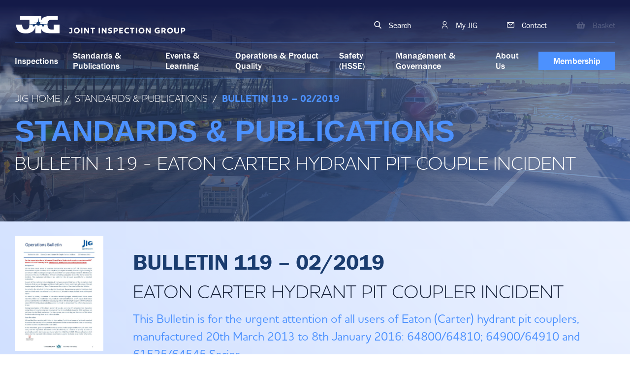

--- FILE ---
content_type: text/html; charset=UTF-8
request_url: https://www.jig.org/documents/bulletin-119/
body_size: 20003
content:
<!doctype html>
<html lang="en-GB">

<head>
	<meta charset="UTF-8">
	<meta name="viewport" content="width=device-width, initial-scale=1">
	<link rel="profile" href="https://gmpg.org/xfn/11">

	<title>Bulletin 119 - 02/2019 - Joint Inspection Group</title>
<script id="cookieyes" type="text/javascript" src="https://cdn-cookieyes.com/client_data/7fdc3979d91a808f7c1bc052/script.js"></script>
<!-- The SEO Framework by Sybre Waaijer -->
<meta name="robots" content="max-snippet:-1,max-image-preview:standard,max-video-preview:-1" />
<link rel="canonical" href="https://www.jig.org/documents/bulletin-119/" />
<meta property="og:type" content="article" />
<meta property="og:locale" content="en_GB" />
<meta property="og:site_name" content="Joint Inspection Group" />
<meta property="og:title" content="Bulletin 119 - 02/2019" />
<meta property="og:url" content="https://www.jig.org/documents/bulletin-119/" />
<meta property="og:image" content="https://kamino.fra1.cdn.digitaloceanspaces.com/jig/app/uploads/2021/03/cropped-jig_fav.png" />
<meta property="og:image:width" content="512" />
<meta property="og:image:height" content="512" />
<meta property="article:published_time" content="2019-02-22T12:56:49+00:00" />
<meta property="article:modified_time" content="2022-01-09T17:40:10+00:00" />
<meta name="twitter:card" content="summary_large_image" />
<meta name="twitter:title" content="Bulletin 119 - 02/2019" />
<meta name="twitter:image" content="https://kamino.fra1.cdn.digitaloceanspaces.com/jig/app/uploads/2021/03/cropped-jig_fav.png" />
<meta name="google-site-verification" content="hvpRGLPTD5_S46vKMshPq5ChyItr-RzacT0EZRvQE4c" />
<script type="application/ld+json">{"@context":"https://schema.org","@graph":[{"@type":"WebSite","@id":"https://www.jig.org/#/schema/WebSite","url":"https://www.jig.org/","name":"Joint Inspection Group","description":"Aviation Fuel Supply Standards","inLanguage":"en-GB","potentialAction":{"@type":"SearchAction","target":{"@type":"EntryPoint","urlTemplate":"https://www.jig.org/search/{search_term_string}/"},"query-input":"required name=search_term_string"},"publisher":{"@type":"Organization","@id":"https://www.jig.org/#/schema/Organization","name":"Joint Inspection Group","url":"https://www.jig.org/","logo":{"@type":"ImageObject","url":"https://kamino.fra1.cdn.digitaloceanspaces.com/jig/app/uploads/2021/03/cropped-jig_fav.png","contentUrl":"https://kamino.fra1.cdn.digitaloceanspaces.com/jig/app/uploads/2021/03/cropped-jig_fav.png","width":512,"height":512,"contentSize":"7998"}}},{"@type":"WebPage","@id":"https://www.jig.org/documents/bulletin-119/","url":"https://www.jig.org/documents/bulletin-119/","name":"Bulletin 119 - 02/2019 - Joint Inspection Group","inLanguage":"en-GB","isPartOf":{"@id":"https://www.jig.org/#/schema/WebSite"},"breadcrumb":{"@type":"BreadcrumbList","@id":"https://www.jig.org/#/schema/BreadcrumbList","itemListElement":[{"@type":"ListItem","position":1,"item":"https://www.jig.org/","name":"Joint Inspection Group"},{"@type":"ListItem","position":2,"item":"https://www.jig.org/document_category/bulletin/","name":"Document Category: Bulletin"},{"@type":"ListItem","position":3,"item":"https://www.jig.org/document_category/operations-bulletin/","name":"Document Category: Operations Bulletin"},{"@type":"ListItem","position":4,"name":"Bulletin 119 - 02/2019"}]},"potentialAction":{"@type":"ReadAction","target":"https://www.jig.org/documents/bulletin-119/"},"datePublished":"2019-02-22T12:56:49+00:00","dateModified":"2022-01-09T17:40:10+00:00"}]}</script>
<!-- / The SEO Framework by Sybre Waaijer | 9.67ms meta | 3.23ms boot -->

<link rel='dns-prefetch' href='//cdnjs.cloudflare.com' />
<link rel="alternate" type="application/rss+xml" title="Joint Inspection Group &raquo; Feed" href="https://www.jig.org/feed/" />
<link rel="alternate" type="application/rss+xml" title="Joint Inspection Group &raquo; Comments Feed" href="https://www.jig.org/comments/feed/" />
<style id='wp-img-auto-sizes-contain-inline-css'>
img:is([sizes=auto i],[sizes^="auto," i]){contain-intrinsic-size:3000px 1500px}
/*# sourceURL=wp-img-auto-sizes-contain-inline-css */
</style>
<link rel='stylesheet' id='grassblade-css' href='https://www.jig.org/app/plugins/grassblade/css/styles.css?ver=6.2.8' media='all' />
<link rel='stylesheet' id='grassblade-frontend-css' href='https://www.jig.org/app/plugins/grassblade/css/frontend-styles.css?ver=6.2.8' media='all' />
<link rel='stylesheet' id='slick-css-css' href='https://cdnjs.cloudflare.com/ajax/libs/slick-carousel/1.8.1/slick.min.css?ver=6.9' media='all' />
<link rel='stylesheet' id='slick-theme-css-css' href='https://cdnjs.cloudflare.com/ajax/libs/slick-carousel/1.8.1/slick-theme.min.css?ver=6.9' media='all' />
<link rel='stylesheet' id='fontawesome-css-css' href='https://cdnjs.cloudflare.com/ajax/libs/font-awesome/5.15.1/css/all.min.css?ver=6.9' media='all' />
<style id='wp-block-library-inline-css'>
:root{--wp-block-synced-color:#7a00df;--wp-block-synced-color--rgb:122,0,223;--wp-bound-block-color:var(--wp-block-synced-color);--wp-editor-canvas-background:#ddd;--wp-admin-theme-color:#007cba;--wp-admin-theme-color--rgb:0,124,186;--wp-admin-theme-color-darker-10:#006ba1;--wp-admin-theme-color-darker-10--rgb:0,107,160.5;--wp-admin-theme-color-darker-20:#005a87;--wp-admin-theme-color-darker-20--rgb:0,90,135;--wp-admin-border-width-focus:2px}@media (min-resolution:192dpi){:root{--wp-admin-border-width-focus:1.5px}}.wp-element-button{cursor:pointer}:root .has-very-light-gray-background-color{background-color:#eee}:root .has-very-dark-gray-background-color{background-color:#313131}:root .has-very-light-gray-color{color:#eee}:root .has-very-dark-gray-color{color:#313131}:root .has-vivid-green-cyan-to-vivid-cyan-blue-gradient-background{background:linear-gradient(135deg,#00d084,#0693e3)}:root .has-purple-crush-gradient-background{background:linear-gradient(135deg,#34e2e4,#4721fb 50%,#ab1dfe)}:root .has-hazy-dawn-gradient-background{background:linear-gradient(135deg,#faaca8,#dad0ec)}:root .has-subdued-olive-gradient-background{background:linear-gradient(135deg,#fafae1,#67a671)}:root .has-atomic-cream-gradient-background{background:linear-gradient(135deg,#fdd79a,#004a59)}:root .has-nightshade-gradient-background{background:linear-gradient(135deg,#330968,#31cdcf)}:root .has-midnight-gradient-background{background:linear-gradient(135deg,#020381,#2874fc)}:root{--wp--preset--font-size--normal:16px;--wp--preset--font-size--huge:42px}.has-regular-font-size{font-size:1em}.has-larger-font-size{font-size:2.625em}.has-normal-font-size{font-size:var(--wp--preset--font-size--normal)}.has-huge-font-size{font-size:var(--wp--preset--font-size--huge)}.has-text-align-center{text-align:center}.has-text-align-left{text-align:left}.has-text-align-right{text-align:right}.has-fit-text{white-space:nowrap!important}#end-resizable-editor-section{display:none}.aligncenter{clear:both}.items-justified-left{justify-content:flex-start}.items-justified-center{justify-content:center}.items-justified-right{justify-content:flex-end}.items-justified-space-between{justify-content:space-between}.screen-reader-text{border:0;clip-path:inset(50%);height:1px;margin:-1px;overflow:hidden;padding:0;position:absolute;width:1px;word-wrap:normal!important}.screen-reader-text:focus{background-color:#ddd;clip-path:none;color:#444;display:block;font-size:1em;height:auto;left:5px;line-height:normal;padding:15px 23px 14px;text-decoration:none;top:5px;width:auto;z-index:100000}html :where(.has-border-color){border-style:solid}html :where([style*=border-top-color]){border-top-style:solid}html :where([style*=border-right-color]){border-right-style:solid}html :where([style*=border-bottom-color]){border-bottom-style:solid}html :where([style*=border-left-color]){border-left-style:solid}html :where([style*=border-width]){border-style:solid}html :where([style*=border-top-width]){border-top-style:solid}html :where([style*=border-right-width]){border-right-style:solid}html :where([style*=border-bottom-width]){border-bottom-style:solid}html :where([style*=border-left-width]){border-left-style:solid}html :where(img[class*=wp-image-]){height:auto;max-width:100%}:where(figure){margin:0 0 1em}html :where(.is-position-sticky){--wp-admin--admin-bar--position-offset:var(--wp-admin--admin-bar--height,0px)}@media screen and (max-width:600px){html :where(.is-position-sticky){--wp-admin--admin-bar--position-offset:0px}}

/*# sourceURL=wp-block-library-inline-css */
</style><link rel='stylesheet' id='wc-blocks-style-css' href='https://www.jig.org/app/plugins/woocommerce/assets/client/blocks/wc-blocks.css?ver=wc-10.4.3' media='all' />
<style id='global-styles-inline-css'>
:root{--wp--preset--aspect-ratio--square: 1;--wp--preset--aspect-ratio--4-3: 4/3;--wp--preset--aspect-ratio--3-4: 3/4;--wp--preset--aspect-ratio--3-2: 3/2;--wp--preset--aspect-ratio--2-3: 2/3;--wp--preset--aspect-ratio--16-9: 16/9;--wp--preset--aspect-ratio--9-16: 9/16;--wp--preset--color--black: #000000;--wp--preset--color--cyan-bluish-gray: #abb8c3;--wp--preset--color--white: #ffffff;--wp--preset--color--pale-pink: #f78da7;--wp--preset--color--vivid-red: #cf2e2e;--wp--preset--color--luminous-vivid-orange: #ff6900;--wp--preset--color--luminous-vivid-amber: #fcb900;--wp--preset--color--light-green-cyan: #7bdcb5;--wp--preset--color--vivid-green-cyan: #00d084;--wp--preset--color--pale-cyan-blue: #8ed1fc;--wp--preset--color--vivid-cyan-blue: #0693e3;--wp--preset--color--vivid-purple: #9b51e0;--wp--preset--gradient--vivid-cyan-blue-to-vivid-purple: linear-gradient(135deg,rgb(6,147,227) 0%,rgb(155,81,224) 100%);--wp--preset--gradient--light-green-cyan-to-vivid-green-cyan: linear-gradient(135deg,rgb(122,220,180) 0%,rgb(0,208,130) 100%);--wp--preset--gradient--luminous-vivid-amber-to-luminous-vivid-orange: linear-gradient(135deg,rgb(252,185,0) 0%,rgb(255,105,0) 100%);--wp--preset--gradient--luminous-vivid-orange-to-vivid-red: linear-gradient(135deg,rgb(255,105,0) 0%,rgb(207,46,46) 100%);--wp--preset--gradient--very-light-gray-to-cyan-bluish-gray: linear-gradient(135deg,rgb(238,238,238) 0%,rgb(169,184,195) 100%);--wp--preset--gradient--cool-to-warm-spectrum: linear-gradient(135deg,rgb(74,234,220) 0%,rgb(151,120,209) 20%,rgb(207,42,186) 40%,rgb(238,44,130) 60%,rgb(251,105,98) 80%,rgb(254,248,76) 100%);--wp--preset--gradient--blush-light-purple: linear-gradient(135deg,rgb(255,206,236) 0%,rgb(152,150,240) 100%);--wp--preset--gradient--blush-bordeaux: linear-gradient(135deg,rgb(254,205,165) 0%,rgb(254,45,45) 50%,rgb(107,0,62) 100%);--wp--preset--gradient--luminous-dusk: linear-gradient(135deg,rgb(255,203,112) 0%,rgb(199,81,192) 50%,rgb(65,88,208) 100%);--wp--preset--gradient--pale-ocean: linear-gradient(135deg,rgb(255,245,203) 0%,rgb(182,227,212) 50%,rgb(51,167,181) 100%);--wp--preset--gradient--electric-grass: linear-gradient(135deg,rgb(202,248,128) 0%,rgb(113,206,126) 100%);--wp--preset--gradient--midnight: linear-gradient(135deg,rgb(2,3,129) 0%,rgb(40,116,252) 100%);--wp--preset--font-size--small: 13px;--wp--preset--font-size--medium: 20px;--wp--preset--font-size--large: 36px;--wp--preset--font-size--x-large: 42px;--wp--preset--spacing--20: 0.44rem;--wp--preset--spacing--30: 0.67rem;--wp--preset--spacing--40: 1rem;--wp--preset--spacing--50: 1.5rem;--wp--preset--spacing--60: 2.25rem;--wp--preset--spacing--70: 3.38rem;--wp--preset--spacing--80: 5.06rem;--wp--preset--shadow--natural: 6px 6px 9px rgba(0, 0, 0, 0.2);--wp--preset--shadow--deep: 12px 12px 50px rgba(0, 0, 0, 0.4);--wp--preset--shadow--sharp: 6px 6px 0px rgba(0, 0, 0, 0.2);--wp--preset--shadow--outlined: 6px 6px 0px -3px rgb(255, 255, 255), 6px 6px rgb(0, 0, 0);--wp--preset--shadow--crisp: 6px 6px 0px rgb(0, 0, 0);}:where(.is-layout-flex){gap: 0.5em;}:where(.is-layout-grid){gap: 0.5em;}body .is-layout-flex{display: flex;}.is-layout-flex{flex-wrap: wrap;align-items: center;}.is-layout-flex > :is(*, div){margin: 0;}body .is-layout-grid{display: grid;}.is-layout-grid > :is(*, div){margin: 0;}:where(.wp-block-columns.is-layout-flex){gap: 2em;}:where(.wp-block-columns.is-layout-grid){gap: 2em;}:where(.wp-block-post-template.is-layout-flex){gap: 1.25em;}:where(.wp-block-post-template.is-layout-grid){gap: 1.25em;}.has-black-color{color: var(--wp--preset--color--black) !important;}.has-cyan-bluish-gray-color{color: var(--wp--preset--color--cyan-bluish-gray) !important;}.has-white-color{color: var(--wp--preset--color--white) !important;}.has-pale-pink-color{color: var(--wp--preset--color--pale-pink) !important;}.has-vivid-red-color{color: var(--wp--preset--color--vivid-red) !important;}.has-luminous-vivid-orange-color{color: var(--wp--preset--color--luminous-vivid-orange) !important;}.has-luminous-vivid-amber-color{color: var(--wp--preset--color--luminous-vivid-amber) !important;}.has-light-green-cyan-color{color: var(--wp--preset--color--light-green-cyan) !important;}.has-vivid-green-cyan-color{color: var(--wp--preset--color--vivid-green-cyan) !important;}.has-pale-cyan-blue-color{color: var(--wp--preset--color--pale-cyan-blue) !important;}.has-vivid-cyan-blue-color{color: var(--wp--preset--color--vivid-cyan-blue) !important;}.has-vivid-purple-color{color: var(--wp--preset--color--vivid-purple) !important;}.has-black-background-color{background-color: var(--wp--preset--color--black) !important;}.has-cyan-bluish-gray-background-color{background-color: var(--wp--preset--color--cyan-bluish-gray) !important;}.has-white-background-color{background-color: var(--wp--preset--color--white) !important;}.has-pale-pink-background-color{background-color: var(--wp--preset--color--pale-pink) !important;}.has-vivid-red-background-color{background-color: var(--wp--preset--color--vivid-red) !important;}.has-luminous-vivid-orange-background-color{background-color: var(--wp--preset--color--luminous-vivid-orange) !important;}.has-luminous-vivid-amber-background-color{background-color: var(--wp--preset--color--luminous-vivid-amber) !important;}.has-light-green-cyan-background-color{background-color: var(--wp--preset--color--light-green-cyan) !important;}.has-vivid-green-cyan-background-color{background-color: var(--wp--preset--color--vivid-green-cyan) !important;}.has-pale-cyan-blue-background-color{background-color: var(--wp--preset--color--pale-cyan-blue) !important;}.has-vivid-cyan-blue-background-color{background-color: var(--wp--preset--color--vivid-cyan-blue) !important;}.has-vivid-purple-background-color{background-color: var(--wp--preset--color--vivid-purple) !important;}.has-black-border-color{border-color: var(--wp--preset--color--black) !important;}.has-cyan-bluish-gray-border-color{border-color: var(--wp--preset--color--cyan-bluish-gray) !important;}.has-white-border-color{border-color: var(--wp--preset--color--white) !important;}.has-pale-pink-border-color{border-color: var(--wp--preset--color--pale-pink) !important;}.has-vivid-red-border-color{border-color: var(--wp--preset--color--vivid-red) !important;}.has-luminous-vivid-orange-border-color{border-color: var(--wp--preset--color--luminous-vivid-orange) !important;}.has-luminous-vivid-amber-border-color{border-color: var(--wp--preset--color--luminous-vivid-amber) !important;}.has-light-green-cyan-border-color{border-color: var(--wp--preset--color--light-green-cyan) !important;}.has-vivid-green-cyan-border-color{border-color: var(--wp--preset--color--vivid-green-cyan) !important;}.has-pale-cyan-blue-border-color{border-color: var(--wp--preset--color--pale-cyan-blue) !important;}.has-vivid-cyan-blue-border-color{border-color: var(--wp--preset--color--vivid-cyan-blue) !important;}.has-vivid-purple-border-color{border-color: var(--wp--preset--color--vivid-purple) !important;}.has-vivid-cyan-blue-to-vivid-purple-gradient-background{background: var(--wp--preset--gradient--vivid-cyan-blue-to-vivid-purple) !important;}.has-light-green-cyan-to-vivid-green-cyan-gradient-background{background: var(--wp--preset--gradient--light-green-cyan-to-vivid-green-cyan) !important;}.has-luminous-vivid-amber-to-luminous-vivid-orange-gradient-background{background: var(--wp--preset--gradient--luminous-vivid-amber-to-luminous-vivid-orange) !important;}.has-luminous-vivid-orange-to-vivid-red-gradient-background{background: var(--wp--preset--gradient--luminous-vivid-orange-to-vivid-red) !important;}.has-very-light-gray-to-cyan-bluish-gray-gradient-background{background: var(--wp--preset--gradient--very-light-gray-to-cyan-bluish-gray) !important;}.has-cool-to-warm-spectrum-gradient-background{background: var(--wp--preset--gradient--cool-to-warm-spectrum) !important;}.has-blush-light-purple-gradient-background{background: var(--wp--preset--gradient--blush-light-purple) !important;}.has-blush-bordeaux-gradient-background{background: var(--wp--preset--gradient--blush-bordeaux) !important;}.has-luminous-dusk-gradient-background{background: var(--wp--preset--gradient--luminous-dusk) !important;}.has-pale-ocean-gradient-background{background: var(--wp--preset--gradient--pale-ocean) !important;}.has-electric-grass-gradient-background{background: var(--wp--preset--gradient--electric-grass) !important;}.has-midnight-gradient-background{background: var(--wp--preset--gradient--midnight) !important;}.has-small-font-size{font-size: var(--wp--preset--font-size--small) !important;}.has-medium-font-size{font-size: var(--wp--preset--font-size--medium) !important;}.has-large-font-size{font-size: var(--wp--preset--font-size--large) !important;}.has-x-large-font-size{font-size: var(--wp--preset--font-size--x-large) !important;}
/*# sourceURL=global-styles-inline-css */
</style>

<style id='classic-theme-styles-inline-css'>
/*! This file is auto-generated */
.wp-block-button__link{color:#fff;background-color:#32373c;border-radius:9999px;box-shadow:none;text-decoration:none;padding:calc(.667em + 2px) calc(1.333em + 2px);font-size:1.125em}.wp-block-file__button{background:#32373c;color:#fff;text-decoration:none}
/*# sourceURL=/wp-includes/css/classic-themes.min.css */
</style>
<style id='woocommerce-inline-inline-css'>
.woocommerce form .form-row .required { visibility: visible; }
/*# sourceURL=woocommerce-inline-inline-css */
</style>
<link rel='stylesheet' id='learndash_quiz_front_css-css' href='//www.jig.org/app/plugins/learndash/themes/legacy/templates/learndash_quiz_front.min.css?ver=4.25.6' media='all' />
<link rel='stylesheet' id='dashicons-css' href='https://www.jig.org/wp/wp-includes/css/dashicons.min.css?ver=6.9' media='all' />
<link rel='stylesheet' id='learndash-css' href='//www.jig.org/app/plugins/learndash/src/assets/dist/css/styles.css?ver=4.25.6' media='all' />
<link rel='stylesheet' id='jquery-dropdown-css-css' href='//www.jig.org/app/plugins/learndash/assets/css/jquery.dropdown.min.css?ver=4.25.6' media='all' />
<link rel='stylesheet' id='learndash_lesson_video-css' href='//www.jig.org/app/plugins/learndash/themes/legacy/templates/learndash_lesson_video.min.css?ver=4.25.6' media='all' />
<link rel='stylesheet' id='learndash-admin-bar-css' href='https://www.jig.org/app/plugins/learndash/src/assets/dist/css/admin-bar/styles.css?ver=4.25.6' media='all' />
<link rel='stylesheet' id='learndash-course-grid-skin-grid-css' href='https://www.jig.org/app/plugins/learndash/includes/course-grid/templates/skins/grid/style.css?ver=4.25.6' media='all' />
<link rel='stylesheet' id='learndash-course-grid-pagination-css' href='https://www.jig.org/app/themes/jigonline/learndash/course-grid/pagination/style.css?ver=4.25.6' media='all' />
<link rel='stylesheet' id='learndash-course-grid-filter-css' href='https://www.jig.org/app/plugins/learndash/includes/course-grid/templates/filter/style.css?ver=4.25.6' media='all' />
<link rel='stylesheet' id='learndash-course-grid-card-grid-1-css' href='https://www.jig.org/app/plugins/learndash/includes/course-grid/templates/cards/grid-1/style.css?ver=4.25.6' media='all' />
<link rel='stylesheet' id='jigonline-style-css' href='https://www.jig.org/app/themes/jigonline/style.css?ver=1.0.0' media='all' />
<link rel='stylesheet' id='jigonline-woocommerce-style-css' href='https://www.jig.org/app/themes/jigonline/woocommerce.css?ver=1.0.0' media='all' />
<style id='jigonline-woocommerce-style-inline-css'>
@font-face {
			font-family: "star";
			src: url("https://www.jig.org/app/plugins/woocommerce/assets/fonts/star.eot");
			src: url("https://www.jig.org/app/plugins/woocommerce/assets/fonts/star.eot?#iefix") format("embedded-opentype"),
				url("https://www.jig.org/app/plugins/woocommerce/assets/fonts/star.woff") format("woff"),
				url("https://www.jig.org/app/plugins/woocommerce/assets/fonts/star.ttf") format("truetype"),
				url("https://www.jig.org/app/plugins/woocommerce/assets/fonts/star.svg#star") format("svg");
			font-weight: normal;
			font-style: normal;
		}
/*# sourceURL=jigonline-woocommerce-style-inline-css */
</style>
<link rel='stylesheet' id='learndash-front-css' href='//www.jig.org/app/plugins/learndash/themes/ld30/assets/css/learndash.min.css?ver=4.25.6' media='all' />
<style id='learndash-front-inline-css'>
		.learndash-wrapper .ld-item-list .ld-item-list-item.ld-is-next,
		.learndash-wrapper .wpProQuiz_content .wpProQuiz_questionListItem label:focus-within {
			border-color: #00a2e8;
		}

		/*
		.learndash-wrapper a:not(.ld-button):not(#quiz_continue_link):not(.ld-focus-menu-link):not(.btn-blue):not(#quiz_continue_link):not(.ld-js-register-account):not(#ld-focus-mode-course-heading):not(#btn-join):not(.ld-item-name):not(.ld-table-list-item-preview):not(.ld-lesson-item-preview-heading),
		 */

		.learndash-wrapper .ld-breadcrumbs a,
		.learndash-wrapper .ld-lesson-item.ld-is-current-lesson .ld-lesson-item-preview-heading,
		.learndash-wrapper .ld-lesson-item.ld-is-current-lesson .ld-lesson-title,
		.learndash-wrapper .ld-primary-color-hover:hover,
		.learndash-wrapper .ld-primary-color,
		.learndash-wrapper .ld-primary-color-hover:hover,
		.learndash-wrapper .ld-primary-color,
		.learndash-wrapper .ld-tabs .ld-tabs-navigation .ld-tab.ld-active,
		.learndash-wrapper .ld-button.ld-button-transparent,
		.learndash-wrapper .ld-button.ld-button-reverse,
		.learndash-wrapper .ld-icon-certificate,
		.learndash-wrapper .ld-login-modal .ld-login-modal-login .ld-modal-heading,
		#wpProQuiz_user_content a,
		.learndash-wrapper .ld-item-list .ld-item-list-item a.ld-item-name:hover,
		.learndash-wrapper .ld-focus-comments__heading-actions .ld-expand-button,
		.learndash-wrapper .ld-focus-comments__heading a,
		.learndash-wrapper .ld-focus-comments .comment-respond a,
		.learndash-wrapper .ld-focus-comment .ld-comment-reply a.comment-reply-link:hover,
		.learndash-wrapper .ld-expand-button.ld-button-alternate {
			color: #00a2e8 !important;
		}

		.learndash-wrapper .ld-focus-comment.bypostauthor>.ld-comment-wrapper,
		.learndash-wrapper .ld-focus-comment.role-group_leader>.ld-comment-wrapper,
		.learndash-wrapper .ld-focus-comment.role-administrator>.ld-comment-wrapper {
			background-color:rgba(0, 162, 232, 0.03) !important;
		}


		.learndash-wrapper .ld-primary-background,
		.learndash-wrapper .ld-tabs .ld-tabs-navigation .ld-tab.ld-active:after {
			background: #00a2e8 !important;
		}



		.learndash-wrapper .ld-course-navigation .ld-lesson-item.ld-is-current-lesson .ld-status-incomplete,
		.learndash-wrapper .ld-focus-comment.bypostauthor:not(.ptype-sfwd-assignment) >.ld-comment-wrapper>.ld-comment-avatar img,
		.learndash-wrapper .ld-focus-comment.role-group_leader>.ld-comment-wrapper>.ld-comment-avatar img,
		.learndash-wrapper .ld-focus-comment.role-administrator>.ld-comment-wrapper>.ld-comment-avatar img {
			border-color: #00a2e8 !important;
		}



		.learndash-wrapper .ld-loading::before {
			border-top:3px solid #00a2e8 !important;
		}

		.learndash-wrapper .ld-button:hover:not([disabled]):not(.ld-button-transparent):not(.ld--ignore-inline-css),
		#learndash-tooltips .ld-tooltip:after,
		#learndash-tooltips .ld-tooltip,
		.ld-tooltip:not(.ld-tooltip--modern) [role="tooltip"],
		.learndash-wrapper .ld-primary-background,
		.learndash-wrapper .btn-join:not(.ld--ignore-inline-css),
		.learndash-wrapper #btn-join:not(.ld--ignore-inline-css),
		.learndash-wrapper .ld-button:not([disabled]):not(.ld-button-reverse):not(.ld-button-transparent):not(.ld--ignore-inline-css),
		.learndash-wrapper .ld-expand-button:not([disabled]),
		.learndash-wrapper .wpProQuiz_content .wpProQuiz_button:not([disabled]):not(.wpProQuiz_button_reShowQuestion):not(.wpProQuiz_button_restartQuiz),
		.learndash-wrapper .wpProQuiz_content .wpProQuiz_button2:not([disabled]),
		.learndash-wrapper .ld-focus .ld-focus-sidebar .ld-course-navigation-heading,
		.learndash-wrapper .ld-focus-comments .form-submit #submit,
		.learndash-wrapper .ld-login-modal input[type='submit']:not([disabled]),
		.learndash-wrapper .ld-login-modal .ld-login-modal-register:not([disabled]),
		.learndash-wrapper .wpProQuiz_content .wpProQuiz_certificate a.btn-blue:not([disabled]),
		.learndash-wrapper .ld-focus .ld-focus-header .ld-user-menu .ld-user-menu-items a:not([disabled]),
		#wpProQuiz_user_content table.wp-list-table thead th,
		#wpProQuiz_overlay_close:not([disabled]),
		.learndash-wrapper .ld-expand-button.ld-button-alternate:not([disabled]) .ld-icon {
			background-color: #00a2e8 !important;
			color: #000000;
		}

		.learndash-wrapper .ld-focus .ld-focus-sidebar .ld-focus-sidebar-trigger:not([disabled]):not(:hover):not(:focus) .ld-icon {
			background-color: #00a2e8;
		}

		.learndash-wrapper .ld-focus .ld-focus-sidebar .ld-focus-sidebar-trigger:hover .ld-icon,
		.learndash-wrapper .ld-focus .ld-focus-sidebar .ld-focus-sidebar-trigger:focus .ld-icon {
			border-color: #00a2e8;
			color: #00a2e8;
		}

		.learndash-wrapper .ld-button:focus:not(.ld-button-transparent):not(.ld--ignore-inline-css),
		.learndash-wrapper .btn-join:focus:not(.ld--ignore-inline-css),
		.learndash-wrapper #btn-join:focus:not(.ld--ignore-inline-css),
		.learndash-wrapper .ld-expand-button:focus,
		.learndash-wrapper .wpProQuiz_content .wpProQuiz_button:not(.wpProQuiz_button_reShowQuestion):focus:not(.wpProQuiz_button_restartQuiz),
		.learndash-wrapper .wpProQuiz_content .wpProQuiz_button2:focus,
		.learndash-wrapper .ld-focus-comments .form-submit #submit,
		.learndash-wrapper .ld-login-modal input[type='submit']:focus,
		.learndash-wrapper .ld-login-modal .ld-login-modal-register:focus,
		.learndash-wrapper .wpProQuiz_content .wpProQuiz_certificate a.btn-blue:focus {
			opacity: 0.75; /* Replicates the hover/focus states pre-4.21.3. */
			outline-color: #00a2e8;
		}

		.learndash-wrapper .ld-button:hover:not(.ld-button-transparent):not(.ld--ignore-inline-css),
		.learndash-wrapper .btn-join:hover:not(.ld--ignore-inline-css),
		.learndash-wrapper #btn-join:hover:not(.ld--ignore-inline-css),
		.learndash-wrapper .ld-expand-button:hover,
		.learndash-wrapper .wpProQuiz_content .wpProQuiz_button:not(.wpProQuiz_button_reShowQuestion):hover:not(.wpProQuiz_button_restartQuiz),
		.learndash-wrapper .wpProQuiz_content .wpProQuiz_button2:hover,
		.learndash-wrapper .ld-focus-comments .form-submit #submit,
		.learndash-wrapper .ld-login-modal input[type='submit']:hover,
		.learndash-wrapper .ld-login-modal .ld-login-modal-register:hover,
		.learndash-wrapper .wpProQuiz_content .wpProQuiz_certificate a.btn-blue:hover {
			background-color: #00a2e8; /* Replicates the hover/focus states pre-4.21.3. */
			opacity: 0.85; /* Replicates the hover/focus states pre-4.21.3. */
		}

		.learndash-wrapper .ld-item-list .ld-item-search .ld-closer:focus {
			border-color: #00a2e8;
		}

		.learndash-wrapper .ld-focus .ld-focus-header .ld-user-menu .ld-user-menu-items:before {
			border-bottom-color: #00a2e8 !important;
		}

		.learndash-wrapper .ld-button.ld-button-transparent:hover {
			background: transparent !important;
		}

		.learndash-wrapper .ld-button.ld-button-transparent:focus {
			outline-color: #00a2e8;
		}

		.learndash-wrapper .ld-focus .ld-focus-header .sfwd-mark-complete .learndash_mark_complete_button:not(.ld--ignore-inline-css),
		.learndash-wrapper .ld-focus .ld-focus-header #sfwd-mark-complete #learndash_mark_complete_button,
		.learndash-wrapper .ld-button.ld-button-transparent,
		.learndash-wrapper .ld-button.ld-button-alternate,
		.learndash-wrapper .ld-expand-button.ld-button-alternate {
			background-color:transparent !important;
		}

		.learndash-wrapper .ld-focus-header .ld-user-menu .ld-user-menu-items a,
		.learndash-wrapper .ld-button.ld-button-reverse:hover,
		.learndash-wrapper .ld-alert-success .ld-alert-icon.ld-icon-certificate,
		.learndash-wrapper .ld-alert-warning .ld-button,
		.learndash-wrapper .ld-primary-background.ld-status {
			color:white !important;
		}

		.learndash-wrapper .ld-status.ld-status-unlocked {
			background-color: rgba(0,162,232,0.2) !important;
			color: #00a2e8 !important;
		}

		.learndash-wrapper .wpProQuiz_content .wpProQuiz_addToplist {
			background-color: rgba(0,162,232,0.1) !important;
			border: 1px solid #00a2e8 !important;
		}

		.learndash-wrapper .wpProQuiz_content .wpProQuiz_toplistTable th {
			background: #00a2e8 !important;
		}

		.learndash-wrapper .wpProQuiz_content .wpProQuiz_toplistTrOdd {
			background-color: rgba(0,162,232,0.1) !important;
		}


		.learndash-wrapper .wpProQuiz_content .wpProQuiz_time_limit .wpProQuiz_progress {
			background-color: #00a2e8 !important;
		}
		
		.learndash-wrapper #quiz_continue_link,
		.learndash-wrapper .ld-secondary-background,
		.learndash-wrapper .learndash_mark_complete_button:not(.ld--ignore-inline-css),
		.learndash-wrapper #learndash_mark_complete_button,
		.learndash-wrapper .ld-status-complete,
		.learndash-wrapper .ld-alert-success .ld-button,
		.learndash-wrapper .ld-alert-success .ld-alert-icon {
			background-color: #019e7c !important;
		}

		.learndash-wrapper #quiz_continue_link:focus,
		.learndash-wrapper .learndash_mark_complete_button:focus:not(.ld--ignore-inline-css),
		.learndash-wrapper #learndash_mark_complete_button:focus,
		.learndash-wrapper .ld-alert-success .ld-button:focus {
			outline-color: #019e7c;
		}

		.learndash-wrapper .wpProQuiz_content a#quiz_continue_link {
			background-color: #019e7c !important;
		}

		.learndash-wrapper .wpProQuiz_content a#quiz_continue_link:focus {
			outline-color: #019e7c;
		}

		.learndash-wrapper .course_progress .sending_progress_bar {
			background: #019e7c !important;
		}

		.learndash-wrapper .wpProQuiz_content .wpProQuiz_button_reShowQuestion:hover, .learndash-wrapper .wpProQuiz_content .wpProQuiz_button_restartQuiz:hover {
			background-color: #019e7c !important;
			opacity: 0.75;
		}

		.learndash-wrapper .wpProQuiz_content .wpProQuiz_button_reShowQuestion:focus,
		.learndash-wrapper .wpProQuiz_content .wpProQuiz_button_restartQuiz:focus {
			outline-color: #019e7c;
		}

		.learndash-wrapper .ld-secondary-color-hover:hover,
		.learndash-wrapper .ld-secondary-color,
		.learndash-wrapper .ld-focus .ld-focus-header .sfwd-mark-complete .learndash_mark_complete_button:not(.ld--ignore-inline-css),
		.learndash-wrapper .ld-focus .ld-focus-header #sfwd-mark-complete #learndash_mark_complete_button,
		.learndash-wrapper .ld-focus .ld-focus-header .sfwd-mark-complete:after {
			color: #019e7c !important;
		}

		.learndash-wrapper .ld-secondary-in-progress-icon {
			border-left-color: #019e7c !important;
			border-top-color: #019e7c !important;
		}

		.learndash-wrapper .ld-alert-success {
			border-color: #019e7c;
			background-color: transparent !important;
			color: #019e7c;
		}

		
/*# sourceURL=learndash-front-inline-css */
</style>
<link rel='stylesheet' id='um_modal-css' href='https://www.jig.org/app/plugins/ultimate-member/assets/css/um-modal.min.css?ver=2.11.1' media='all' />
<link rel='stylesheet' id='um_ui-css' href='https://www.jig.org/app/plugins/ultimate-member/assets/libs/jquery-ui/jquery-ui.min.css?ver=1.13.2' media='all' />
<link rel='stylesheet' id='um_tipsy-css' href='https://www.jig.org/app/plugins/ultimate-member/assets/libs/tipsy/tipsy.min.css?ver=1.0.0a' media='all' />
<link rel='stylesheet' id='um_raty-css' href='https://www.jig.org/app/plugins/ultimate-member/assets/libs/raty/um-raty.min.css?ver=2.6.0' media='all' />
<link rel='stylesheet' id='select2-css' href='https://www.jig.org/app/plugins/ultimate-member/assets/libs/select2/select2.min.css?ver=4.0.13' media='all' />
<link rel='stylesheet' id='um_fileupload-css' href='https://www.jig.org/app/plugins/ultimate-member/assets/css/um-fileupload.min.css?ver=2.11.1' media='all' />
<link rel='stylesheet' id='um_confirm-css' href='https://www.jig.org/app/plugins/ultimate-member/assets/libs/um-confirm/um-confirm.min.css?ver=1.0' media='all' />
<link rel='stylesheet' id='um_datetime-css' href='https://www.jig.org/app/plugins/ultimate-member/assets/libs/pickadate/default.min.css?ver=3.6.2' media='all' />
<link rel='stylesheet' id='um_datetime_date-css' href='https://www.jig.org/app/plugins/ultimate-member/assets/libs/pickadate/default.date.min.css?ver=3.6.2' media='all' />
<link rel='stylesheet' id='um_datetime_time-css' href='https://www.jig.org/app/plugins/ultimate-member/assets/libs/pickadate/default.time.min.css?ver=3.6.2' media='all' />
<link rel='stylesheet' id='um_fonticons_ii-css' href='https://www.jig.org/app/plugins/ultimate-member/assets/libs/legacy/fonticons/fonticons-ii.min.css?ver=2.11.1' media='all' />
<link rel='stylesheet' id='um_fonticons_fa-css' href='https://www.jig.org/app/plugins/ultimate-member/assets/libs/legacy/fonticons/fonticons-fa.min.css?ver=2.11.1' media='all' />
<link rel='stylesheet' id='um_fontawesome-css' href='https://www.jig.org/app/plugins/ultimate-member/assets/css/um-fontawesome.min.css?ver=6.5.2' media='all' />
<link rel='stylesheet' id='um_common-css' href='https://www.jig.org/app/plugins/ultimate-member/assets/css/common.min.css?ver=2.11.1' media='all' />
<link rel='stylesheet' id='um_responsive-css' href='https://www.jig.org/app/plugins/ultimate-member/assets/css/um-responsive.min.css?ver=2.11.1' media='all' />
<link rel='stylesheet' id='um_styles-css' href='https://www.jig.org/app/plugins/ultimate-member/assets/css/um-styles.min.css?ver=2.11.1' media='all' />
<link rel='stylesheet' id='um_crop-css' href='https://www.jig.org/app/plugins/ultimate-member/assets/libs/cropper/cropper.min.css?ver=1.6.1' media='all' />
<link rel='stylesheet' id='um_profile-css' href='https://www.jig.org/app/plugins/ultimate-member/assets/css/um-profile.min.css?ver=2.11.1' media='all' />
<link rel='stylesheet' id='um_account-css' href='https://www.jig.org/app/plugins/ultimate-member/assets/css/um-account.min.css?ver=2.11.1' media='all' />
<link rel='stylesheet' id='um_misc-css' href='https://www.jig.org/app/plugins/ultimate-member/assets/css/um-misc.min.css?ver=2.11.1' media='all' />
<link rel='stylesheet' id='um_default_css-css' href='https://www.jig.org/app/plugins/ultimate-member/assets/css/um-old-default.min.css?ver=2.11.1' media='all' />
<script src="https://www.jig.org/wp/wp-includes/js/jquery/jquery.min.js?ver=3.7.1" id="jquery-core-js"></script>
<script id="gb-user-profile-js-extra">
var gb_profile = {"date":"Date","score":"Score","status":"Status","timespent":"Timespent","quiz_report":"Quiz Report","completed":"Completed","attempted":"Attempted","passed":"Passed","failed":"Failed","in_progress":"In Progress","datatables_language":{"sEmptyTable":"No data available in table","sInfo":"Showing _START_ to _END_ of _TOTAL_ entries","sInfoEmpty":"Showing 0 to 0 of 0 entries","sInfoFiltered":"(filtered from _MAX_ total entries)","sInfoPostFix":"","sInfoThousands":",","sLengthMenu":"Show _MENU_ entries","sLoadingRecords":"Loading...","sProcessing":"Processing...","sSearch":"Search:","sZeroRecords":"No matching records found","oPaginate":{"sFirst":"First","sLast":"Last","sNext":"Next","sPrevious":"Previous"},"oAria":{"sSortAscending":": activate to sort column ascending","sSortDescending":": activate to sort column descending"}},"plugin_dir_url":"https://www.jig.org/app/plugins/grassblade"};
//# sourceURL=gb-user-profile-js-extra
</script>
<script src="https://www.jig.org/app/plugins/grassblade/addons/user_report/js/script.js?ver=6.2.8" id="gb-user-profile-js"></script>
<script src="https://cdnjs.cloudflare.com/ajax/libs/slick-carousel/1.8.1/slick.min.js?ver=6.9" id="slick-js"></script>
<script src="https://www.jig.org/app/themes/jigonline/js/cookie.js?ver=6.9" id="cookie-js"></script>
<script id="client-js-extra">
var client = {"postID":"2116","ajaxurl":"https://www.jig.org/wp/wp-admin/admin-ajax.php","googleapikey":"AIzaSyCfCjlreebQLHtVu_SivEtzcksE4fxnTOk","gacode":"UA-73203620-1","referrer":"","displayname":""};
//# sourceURL=client-js-extra
</script>
<script src="https://www.jig.org/app/themes/jigonline/js/client.js?ver=6.9" id="client-js"></script>
<script src="https://cdnjs.cloudflare.com/ajax/libs/font-awesome/5.15.1/js/all.min.js?ver=6.9" id="fontawesome-js"></script>
<script src="https://www.jig.org/app/themes/jigonline/js/circle-progress.js/circle-progress.min.js?ver=6.9" id="theme-circleprogress-js"></script>
<script src="https://www.jig.org/app/plugins/woocommerce/assets/js/jquery-blockui/jquery.blockUI.min.js?ver=2.7.0-wc.10.4.3" id="wc-jquery-blockui-js" defer data-wp-strategy="defer"></script>
<script src="https://www.jig.org/app/plugins/woocommerce/assets/js/js-cookie/js.cookie.min.js?ver=2.1.4-wc.10.4.3" id="wc-js-cookie-js" defer data-wp-strategy="defer"></script>
<script id="woocommerce-js-extra">
var woocommerce_params = {"ajax_url":"/wp/wp-admin/admin-ajax.php","wc_ajax_url":"/?wc-ajax=%%endpoint%%","i18n_password_show":"Show password","i18n_password_hide":"Hide password"};
//# sourceURL=woocommerce-js-extra
</script>
<script src="https://www.jig.org/app/plugins/woocommerce/assets/js/frontend/woocommerce.min.js?ver=10.4.3" id="woocommerce-js" defer data-wp-strategy="defer"></script>
<script src="https://www.jig.org/app/plugins/ultimate-member/assets/js/um-gdpr.min.js?ver=2.11.1" id="um-gdpr-js"></script>
<script id="grassblade-js-extra">
var gb_data = {"plugin_dir_url":"https://www.jig.org/app/plugins/grassblade/","is_admin":"","is_guest":"1","ajax_url":"https://www.jig.org/wp/wp-admin/admin-ajax.php","post_id":"2116","lrs_exists":"1","completion_tracking_enabled":"","post_completion":"","lang":{"confirm_reset_learner_progress":"Are you sure you want to reset progress on this content for all learners?","S.No.":"S.No.","User":"User","Email":"Email","Video":"Video","Length":"Length","Attempts":"Attempts","Timespent":"Timespent","Heatmap":"Heatmap","Completed %":"Completed %","Not Watched":"Not Watched","Type":"Type","Percentage Watched":"Percentage Watched","Select All":"Select All","Select None":"Select None","Loading...":"Loading...","No data.":"No data.","Content":"Content","Date":"Date","Student Score %":"Student Score %","Group Avg":"Group Avg","Global Avg":"Global Avg","Time Spent":"Time Spent"},"labels":{"content_passed_message":"Congratulations! You have successfully %s the content.","content_failed_message":"You did not pass.","content_getting_result":"Getting your Result ...","passed":"Passed","failed":"Failed","completed":"Completed"}};
//# sourceURL=grassblade-js-extra
</script>
<script src="https://www.jig.org/app/plugins/grassblade/js/script.js?ver=6.2.8" id="grassblade-js"></script>
	<noscript><style>.woocommerce-product-gallery{ opacity: 1 !important; }</style></noscript>
	<link rel="icon" href="https://kamino.fra1.cdn.digitaloceanspaces.com/jig/app/uploads/2021/03/cropped-jig_fav-32x32.png" sizes="32x32" />
<link rel="icon" href="https://kamino.fra1.cdn.digitaloceanspaces.com/jig/app/uploads/2021/03/cropped-jig_fav-192x192.png" sizes="192x192" />
<link rel="apple-touch-icon" href="https://kamino.fra1.cdn.digitaloceanspaces.com/jig/app/uploads/2021/03/cropped-jig_fav-180x180.png" />
<meta name="msapplication-TileImage" content="https://kamino.fra1.cdn.digitaloceanspaces.com/jig/app/uploads/2021/03/cropped-jig_fav-270x270.png" />
		<style id="wp-custom-css">
			blockquote {
border-left:5px solid #FF7F00;
}		</style>
		<style id="grassblade_table_styles">
	.grassblade_table th {
		background: #0e9dda !important;
		color: #FFFFFF !important;
	}

	.grassblade_table td {
		background: #B7CF3C !important;
		color: #000000 !important;
	}
	.grassblade_table tr.tr_odd td, .grassblade_table tr.odd td {
		background: #90B53D !important;
	}
	</style></head>

<body class="wp-singular documents-template-default single single-documents postid-2116 wp-theme-jigonline theme-jigonline woocommerce-no-js woocommerce-active">
		<div id="page" class="site">

		<a class="skip-link screen-reader-text" href="#primary">Skip to content</a>

		
			<header id="masthead" class="site-header">

				<div class="sectionInner section-confined">
					<div class="header-top">
						<div class="main-logo">
							<a href="/">
								<img src="https://kamino.fra1.cdn.digitaloceanspaces.com/jig/app/uploads/2021/01/logo_main.svg" alt="" />
							</a>
						</div>
						<nav id="top-nav" class="top-nav">
							<ul>
								<li class="main-search">
									<button id="search_button">
										<img src="/app/themes/jigonline/assets/images/search.svg" alt="" />
										<div>Search</div>
									</button>
								</li>
								<li class="login">

									<button>
										<img src="/app/themes/jigonline/assets/images/user_white.svg" alt="" />
										<div>My JIG</div>
									</button>

									<div class="login-block">
																					<p>To reveal restricted content</p>
											<ul>
												<li>
													<a href="/login" title="">Login <img src="/app/themes/jigonline/assets/images/right-arrow.svg" alt=""></a>
												</li>
												<li>
													<a href="/join" title="">Apply for Membership <img src="/app/themes/jigonline/assets/images/right-arrow.svg" alt=""></a>
												</li>
											</ul>
										
									</div>

								</li>
								<li>
									<a href="/about/contact-us/" title="">
										<img src="/app/themes/jigonline/assets/images/email.svg" alt="" />
										<div>Contact</div>
									</a>
								</li>
								<li>
									<a href="/basket" title="Basket" class="basketButton empty">
										<span class="basket-amount bg_main"></span>
										<i class="fa fa-shopping-basket"></i>
										<div>Basket</div>
									</a>
								</li>
							</ul>
						</nav>


					</div>

					<div class="header-bottom">
						<nav id="site-navigation" class="main-navigation">
							<!--- Mobile Nav toggle --->
							<button id="nav-toggle" class="show-for-medium">
								<span class=""></span>
							</button>
							<div class="large-menu hide-for-medium-down">
								<div class="menu-top-nav-container"><ul id="primary-menu" class="menu nav-menu">			<li id="menu-item-" class=" menu-item menu-item-type-post_type menu-item-object-page menu-item-has-children menu-item-">
                <div class="menu-item-wrap">    
                    <a href="https://www.jig.org/inspections/">Inspections</a>
                    <div class="mob-menu-expand"><span></span></div>
                </div>
				        <ul class='sub-menu'>
            <li>
				<div class="mega">
					<div class="megaInner">
						
						<div class="mega-block">
							<ul>
								<li>
                        <a data-text="An overview of our world-leading inspection programme and how to enroll in it." data-itemid="105" data-text="" href="https://www.jig.org/inspections/arranging-conducting-an-inspection/" class="dropdown-text childelement">
                        Arranging &#038; Conducting an Inspection <img src="/app/themes/jigonline/assets/images/right-arrow.svg" alt="">
                        </a>
                    </li><li>
                        <a data-text="List of currently active and qualified JIG Inspectors." data-itemid="109" data-text="" href="https://www.jig.org/inspections/inspector-directory/" class="dropdown-text childelement">
                        Inspector Directory <img src="/app/themes/jigonline/assets/images/right-arrow.svg" alt="">
                        </a>
                    </li><li>
                        <a data-text="Public database of participating locations and latest inspection date for airports and fuel facilities active in the JIG INSPECTION PROGRAMME." data-itemid="111" data-text="" href="https://www.jig.org/inspections/inspection-database/" class="dropdown-text childelement">
                        Inspection Database <img src="/app/themes/jigonline/assets/images/right-arrow.svg" alt="">
                        </a>
                    </li><li>
                        <a data-text="How to qualify as a JIG inspector by taking our next available course and accreditation programme. " data-itemid="766" data-text="" href="https://www.jig.org/inspections/qualifying-as-an-inspector/" class="dropdown-text childelement">
                        Qualifying as an Inspector <img src="/app/themes/jigonline/assets/images/right-arrow.svg" alt="">
                        </a>
                    </li>							</ul>
						</div>

						<div class="mega-block">
                            <p class="extract"></p>
                                                    </div>

                        <div class="mega-block" >
                            <a href="https://www.jig.org/membership/" title="inspection programme" class="mega-cta" style="background:url(https://kamino.fra1.cdn.digitaloceanspaces.com/jig/app/uploads/2021/04/inspection-database-2-scaled.jpg); background-size:cover; background-position:center;">
                                <div class="mega-cta-title">inspection programme</div>
                                <div class="mega-cta-text"></div>
                                <div class="mega-cta-button">join today</div>
                            </a>
                        </div>
						<img src="/app/themes/jigonline/assets/images/close.svg" alt="Close" class="mega-close"/>

					</div>
				</div><!-- mega end -->
            </li>
        </ul>   
					</li>
        			<li id="menu-item-" class=" menu-item menu-item-type-post_type menu-item-object-page  menu-item-">
                <div class="menu-item-wrap">    
                    <a href="https://www.jig.org/standards-publications/">Standards &#038; Publications</a>
                    <div class="mob-menu-expand"><span></span></div>
                </div>
							</li>
        			<li id="menu-item-" class=" menu-item menu-item-type-post_type menu-item-object-page menu-item-has-children menu-item-">
                <div class="menu-item-wrap">    
                    <a href="https://www.jig.org/training-events/">Events &#038; Learning</a>
                    <div class="mob-menu-expand"><span></span></div>
                </div>
				        <ul class='sub-menu'>
            <li>
				<div class="mega">
					<div class="megaInner">
						
						<div class="mega-block">
							<ul>
								<li>
                        <a data-text="A SERIES OF EVENTS AND TRAINING OPEN TO JIG MEMBERS, SITE MANAGERS &amp; INSPECTORS" data-itemid="177" data-text="" href="https://www.jig.org/training-events/events-calendar/" class="dropdown-text childelement">
                        Events &#038; Training <img src="/app/themes/jigonline/assets/images/right-arrow.svg" alt="">
                        </a>
                    </li><li>
                        <a data-text="" data-itemid="17628" data-text="" href="https://www.jig.org/training-hub/" class="dropdown-text childelement">
                        Learning Hub <img src="/app/themes/jigonline/assets/images/right-arrow.svg" alt="">
                        </a>
                    </li>							</ul>
						</div>

						<div class="mega-block">
                            <p class="extract"></p>
                                                            <div id="third_menu_17628" class="third-menu" style="display:none;">
                                                                            <a href="https://www.jig.org/resources-from-previous-jig-events/" title="Resources from Previous Webinars" class="">
                                            Resources from Previous Webinars                                            <img src="/app/themes/jigonline/assets/images/right-arrow.svg" alt="">
                                        </a>
                                                                    </div>
                                                </div>

                        <div class="mega-block" >
                            <a href="https://www.jig.org/training-events/events-calendar/" title="Learning" class="mega-cta" style="background:url(https://kamino.fra1.cdn.digitaloceanspaces.com/jig/app/uploads/2021/04/WEBINAR-GRAPHIC-scaled-e1648557424254.jpg); background-size:cover; background-position:center;">
                                <div class="mega-cta-title">Learning</div>
                                <div class="mega-cta-text"></div>
                                <div class="mega-cta-button">Find out more</div>
                            </a>
                        </div>
						<img src="/app/themes/jigonline/assets/images/close.svg" alt="Close" class="mega-close"/>

					</div>
				</div><!-- mega end -->
            </li>
        </ul>   
					</li>
        			<li id="menu-item-" class=" menu-item menu-item-type-post_type menu-item-object-page menu-item-has-children menu-item-">
                <div class="menu-item-wrap">    
                    <a href="https://www.jig.org/operations-and-safety/">Operations & Product Quality</a>
                    <div class="mob-menu-expand"><span></span></div>
                </div>
				        <ul class='sub-menu'>
            <li>
				<div class="mega">
					<div class="megaInner">
						
						<div class="mega-block">
							<ul>
								<li>
                        <a data-text="Key area of expertise to support the Standards, the Inspection Programme, Training and the field trials being conducted on into-plane filtration technologies." data-itemid="1252" data-text="" href="https://www.jig.org/operations-and-safety/ops-committee-page/" class="dropdown-text childelement">
                        OPERATIONS <img src="/app/themes/jigonline/assets/images/right-arrow.svg" alt="">
                        </a>
                    </li><li>
                        <a data-text="Resource Page for the product Checklist AFQRJOS, Product Quality issues, Bulletins and the latest developments on fuel handling." data-itemid="1266" data-text="" href="https://www.jig.org/operations-and-safety/product-quality/" class="dropdown-text childelement">
                        PRODUCT QUALITY <img src="/app/themes/jigonline/assets/images/right-arrow.svg" alt="">
                        </a>
                    </li><li>
                        <a data-text="" data-itemid="20047" data-text="" href="https://www.jig.org/filtration/" class="dropdown-text childelement">
                        FILTRATION <img src="/app/themes/jigonline/assets/images/right-arrow.svg" alt="">
                        </a>
                    </li>							</ul>
						</div>

						<div class="mega-block">
                            <p class="extract"></p>
                                                            <div id="third_menu_1252" class="third-menu" style="display:none;">
                                                                            <a href="https://www.jig.org/operations-and-safety/ops-committee-page/list-of-compliant-clads/" title="List of CLADS evaluated for compliance" class="">
                                            List of CLADS evaluated for compliance                                            <img src="/app/themes/jigonline/assets/images/right-arrow.svg" alt="">
                                        </a>
                                                                            <a href="https://www.jig.org/filtration/filter-vessels-ei-1596-compliance/" title="Filter Vessels – EI 1596 Compliance" class="">
                                            Filter Vessels – EI 1596 Compliance                                            <img src="/app/themes/jigonline/assets/images/right-arrow.svg" alt="">
                                        </a>
                                                                            <a href="https://www.jig.org/documents/technical-newsletter-13/" title="TN #13 Operational Experience Into-plane Filtration - Surveys" class="">
                                            TN #13 Operational Experience Into-plane Filtration - Surveys                                            <img src="/app/themes/jigonline/assets/images/right-arrow.svg" alt="">
                                        </a>
                                                                    </div>
                                                        <div id="third_menu_20047" class="third-menu" style="display:none;">
                                                                            <a href="https://www.jig.org/filtration/filter-vessels-ei-1596-compliance/" title="Filter Vessels – EI 1596 Compliance" class="">
                                            Filter Vessels – EI 1596 Compliance                                            <img src="/app/themes/jigonline/assets/images/right-arrow.svg" alt="">
                                        </a>
                                                                    </div>
                                                </div>

                        <div class="mega-block" >
                            <a href="https://www.jig.org/training-events/" title="Next Events" class="mega-cta" style="background:url(https://kamino.fra1.cdn.digitaloceanspaces.com/jig/app/uploads/2021/04/picfair-04844446-refueling-the-aircraft-scaled.jpg); background-size:cover; background-position:center;">
                                <div class="mega-cta-title">Next Events</div>
                                <div class="mega-cta-text"></div>
                                <div class="mega-cta-button"></div>
                            </a>
                        </div>
						<img src="/app/themes/jigonline/assets/images/close.svg" alt="Close" class="mega-close"/>

					</div>
				</div><!-- mega end -->
            </li>
        </ul>   
					</li>
        			<li id="menu-item-" class=" menu-item menu-item-type-post_type menu-item-object-page menu-item-has-children menu-item-">
                <div class="menu-item-wrap">    
                    <a href="https://www.jig.org/safety-hsse/">Safety (HSSE)</a>
                    <div class="mob-menu-expand"><span></span></div>
                </div>
				        <ul class='sub-menu'>
            <li>
				<div class="mega">
					<div class="megaInner">
						
						<div class="mega-block">
							<ul>
								<li>
                        <a data-text="" data-itemid="1354" data-text="" href="https://www.jig.org/safety-hsse/human-factors/" class="dropdown-text childelement">
                        HUMAN FACTORS <img src="/app/themes/jigonline/assets/images/right-arrow.svg" alt="">
                        </a>
                    </li><li>
                        <a data-text="" data-itemid="2582" data-text="" href="https://www.jig.org/safety-hsse/learning-from-others/" class="dropdown-text childelement">
                        LEARNING FROM OTHERS <img src="/app/themes/jigonline/assets/images/right-arrow.svg" alt="">
                        </a>
                    </li><li>
                        <a data-text="" data-itemid="9692" data-text="" href="https://www.jig.org/safety-hsse/learning-from-others/lfo-downloads/" class="dropdown-text childelement">
                        LFO Search &#038; Download <img src="/app/themes/jigonline/assets/images/right-arrow.svg" alt="">
                        </a>
                    </li><li>
                        <a data-text="" data-itemid="19499" data-text="" href="https://www.jig.org/safety-hsse/risk-assessment-and-moc/" class="dropdown-text childelement">
                        Risk Assessment and MOC <img src="/app/themes/jigonline/assets/images/right-arrow.svg" alt="">
                        </a>
                    </li><li>
                        <a data-text="" data-itemid="32098" data-text="" href="https://www.jig.org/jig-media/airport-safety-video-2025/" class="dropdown-text childelement">
                        Airport Safety Video – 2025 <img src="/app/themes/jigonline/assets/images/right-arrow.svg" alt="">
                        </a>
                    </li>							</ul>
						</div>

						<div class="mega-block">
                            <p class="extract"></p>
                                                    </div>

                        <div class="mega-block" >
                            <a href="https://www.jig.org/jig-media/airport-safety-video-2025/" title="" class="mega-cta" style="background:url(https://kamino.fra1.cdn.digitaloceanspaces.com/jig/app/uploads/2021/11/WORK-SAFETY-GRAPHIC-WITH-HELMET.jpg); background-size:cover; background-position:center;">
                                <div class="mega-cta-title"></div>
                                <div class="mega-cta-text"></div>
                                <div class="mega-cta-button">View Airport Safety Videos</div>
                            </a>
                        </div>
						<img src="/app/themes/jigonline/assets/images/close.svg" alt="Close" class="mega-close"/>

					</div>
				</div><!-- mega end -->
            </li>
        </ul>   
					</li>
        			<li id="menu-item-" class=" menu-item menu-item-type-post_type menu-item-object-page menu-item-has-children menu-item-">
                <div class="menu-item-wrap">    
                    <a href="https://www.jig.org/governance-processes/">Management & Governance</a>
                    <div class="mob-menu-expand"><span></span></div>
                </div>
				        <ul class='sub-menu'>
            <li>
				<div class="mega">
					<div class="megaInner">
						
						<div class="mega-block">
							<ul>
								<li>
                        <a data-text="" data-itemid="23504" data-text="" href="https://www.jig.org/governance-processes/business-risk-assessment/" class="dropdown-text childelement">
                        BUSINESS RISK ASSESSMENT <img src="/app/themes/jigonline/assets/images/right-arrow.svg" alt="">
                        </a>
                    </li><li>
                        <a data-text="" data-itemid="2622" data-text="" href="https://www.jig.org/governance-processes/core-principles/" class="dropdown-text childelement">
                        CORE PRINCIPLES &#038; GUIDELINES <img src="/app/themes/jigonline/assets/images/right-arrow.svg" alt="">
                        </a>
                    </li><li>
                        <a data-text="" data-itemid="7439" data-text="" href="https://www.jig.org/governance-processes/business-principles/" class="dropdown-text childelement">
                        BUSINESS PRINCIPLES <img src="/app/themes/jigonline/assets/images/right-arrow.svg" alt="">
                        </a>
                    </li><li>
                        <a data-text="" data-itemid="2740" data-text="" href="https://www.jig.org/governance-processes/tarbox-2/" class="dropdown-text childelement">
                        TARBOX <img src="/app/themes/jigonline/assets/images/right-arrow.svg" alt="">
                        </a>
                    </li>							</ul>
						</div>

						<div class="mega-block">
                            <p class="extract"></p>
                                                    </div>

                        <div class="mega-block" >
                            <a href="https://www.jig.org/standards-publications/jig-governance-assurance-manual-2/" title="" class="mega-cta" style="background:url(https://kamino.fra1.cdn.digitaloceanspaces.com/jig/app/uploads/2024/04/GA-COURSE-1-Introduction-to-Governance-and-Assurance.png); background-size:cover; background-position:center;">
                                <div class="mega-cta-title"></div>
                                <div class="mega-cta-text"></div>
                                <div class="mega-cta-button">Governance &amp; Assurance Manual</div>
                            </a>
                        </div>
						<img src="/app/themes/jigonline/assets/images/close.svg" alt="Close" class="mega-close"/>

					</div>
				</div><!-- mega end -->
            </li>
        </ul>   
					</li>
        			<li id="menu-item-" class=" menu-item menu-item-type-post_type menu-item-object-page menu-item-has-children menu-item-">
                <div class="menu-item-wrap">    
                    <a href="https://www.jig.org/about/">About Us</a>
                    <div class="mob-menu-expand"><span></span></div>
                </div>
				        <ul class='sub-menu'>
            <li>
				<div class="mega">
					<div class="megaInner">
						
						<div class="mega-block">
							<ul>
								<li>
                        <a data-text="JIG is a non-profit organisation, reinvesting all of its income in the production and support of its world-leading Standards and Inspection Programme. The roles of JIG Council and the JIG Employees are explained here." data-itemid="88" data-text="" href="https://www.jig.org/about/company-structure/" class="dropdown-text childelement">
                        Company Structure <img src="/app/themes/jigonline/assets/images/right-arrow.svg" alt="">
                        </a>
                    </li><li>
                        <a data-text="JIG&#039;s Technical Work is mainly undertaken by JIG Committees and Working Groups made up of JIG Member Employees who volunteer for nomination or election to these groups." data-itemid="3428" data-text="" href="https://www.jig.org/about/jig-committees-and-working-groups/" class="dropdown-text childelement">
                        Committees &#038; Working Groups <img src="/app/themes/jigonline/assets/images/right-arrow.svg" alt="">
                        </a>
                    </li><li>
                        <a data-text="" data-itemid="90" data-text="" href="https://www.jig.org/about/contact-us/" class="dropdown-text childelement">
                        Contact Us <img src="/app/themes/jigonline/assets/images/right-arrow.svg" alt="">
                        </a>
                    </li><li>
                        <a data-text="Learn more about the JIG Member Companies" data-itemid="92" data-text="" href="https://www.jig.org/about/member-directory/" class="dropdown-text childelement">
                        Member Directory <img src="/app/themes/jigonline/assets/images/right-arrow.svg" alt="">
                        </a>
                    </li><li>
                        <a data-text="" data-itemid="15" data-text="" href="https://www.jig.org/about/news-room/" class="dropdown-text childelement">
                        News Room <img src="/app/themes/jigonline/assets/images/right-arrow.svg" alt="">
                        </a>
                    </li><li>
                        <a data-text="" data-itemid="16111" data-text="" href="https://www.jig.org/about/gallery/" class="dropdown-text childelement">
                        Gallery (under development) <img src="/app/themes/jigonline/assets/images/right-arrow.svg" alt="">
                        </a>
                    </li>							</ul>
						</div>

						<div class="mega-block">
                            <p class="extract"></p>
                                                    </div>

                        <div class="mega-block" >
                            <a href="https://kamino.fra1.cdn.digitaloceanspaces.com/jig/app/uploads/2023/02/jig_2023_about_us_video.mp4-1080p.mp4" title="JIG in 2025" class="mega-cta" style="background:url(https://kamino.fra1.cdn.digitaloceanspaces.com/jig/app/uploads/2021/04/jig-about-us-1-scaled.jpg); background-size:cover; background-position:center;">
                                <div class="mega-cta-title">JIG in 2025</div>
                                <div class="mega-cta-text"></div>
                                <div class="mega-cta-button">go</div>
                            </a>
                        </div>
						<img src="/app/themes/jigonline/assets/images/close.svg" alt="Close" class="mega-close"/>

					</div>
				</div><!-- mega end -->
            </li>
        </ul>   
					</li>
        			<li id="menu-item-" class="membership menu-item menu-item-type-post_type menu-item-object-page  menu-item-">
                <div class="menu-item-wrap">    
                    <a href="https://www.jig.org/membership/">Membership</a>
                    <div class="mob-menu-expand"><span></span></div>
                </div>
							</li>
        </ul></div>							</div>
						</nav>
					</div>

				</div>
				<div class="search-wrapper" id="search_wrapper">
					<div class="search-close" id="search_close">
						<img src="/app/themes/jigonline/assets/images/close.svg" alt="" />
					</div>
					<form role="search" method="get" class="search-form" action="https://www.jig.org/">
				<label>
					<span class="screen-reader-text">Search for:</span>
					<input type="search" class="search-field" placeholder="Search &hellip;" value="" name="s" />
				</label>
				<input type="submit" class="search-submit" value="Search" />
			</form>				</div>

			</header><!-- #masthead -->


			<div class="clouds">
				<img class="cloud-one" src="/app/themes/jigonline/assets/images/cloud_large.png" alt="" />
				<img class="cloud-two" src="/app/themes/jigonline/assets/images/cloud_large.png" alt="" />
				<img class="cloud-four" src="/app/themes/jigonline/assets/images/cloud_large.png" alt="" />
			</div>

		<div class="page-head" style="background-image:url('/app/themes/jigonline/assets/images/main_default.jpg'); background-size:cover; background-position:center;">
    <div class="sectionInner">
        <div class="breadcrumbs" typeof="BreadcrumbList" vocab="https://schema.org/">
            <span property="itemListElement" typeof="ListItem"><a property="item" typeof="WebPage" title="Go to Joint Inspection Group." href="https://www.jig.org" class="home" ><span property="name">JIG Home</span></a><meta property="position" content="1"></span><div class="bread-separator">/</div><span property="itemListElement" typeof="ListItem"><a property="item" typeof="WebPage" title="Go to Standards &#038; Publications." href="https://www.jig.org/standards-publications/" class="documents-root post post-documents" ><span property="name">Standards &#038; Publications</span></a><meta property="position" content="2"></span><div class="bread-separator">/</div><span property="itemListElement" typeof="ListItem"><span property="name" class="post post-documents current-item">Bulletin 119 &#8211; 02/2019</span><meta property="url" content="https://www.jig.org/documents/bulletin-119/"><meta property="position" content="3"></span>        </div>
        <h1 class="page-title">
            Standards &amp; Publications        </h1>
        
            <h2>Bulletin 119 - EATON CARTER HYDRANT PIT COUPLE INCIDENT</h2>            
            
            </div>
</div><!-- .page-header -->
<div id="bulletin-view">

    <section class="standards-head standards">
        <div class="sectionInner">

                            <div class="standards-img">
                    <div class="standards-img-inner">
                        <img
                            src="https://kamino.fra1.cdn.digitaloceanspaces.com/jig/app/uploads/2021/02/B119-IMAGE-791x1024.jpg"
                            alt="" />
                    </div>
                </div>
                        <div class="standards-head-details">
                <div class="standards-title">Bulletin 119 &#8211; 02/2019</div>
                <div class="standards-sub">Eaton Carter Hydrant Pit Coupler Incident</div>
                <div class="standards-bluesub">
                    <span>This Bulletin is for the urgent attention of all users of Eaton (Carter) hydrant pit couplers, manufactured 20th
March 2013 to 8th January 2016: 64800/64810; 64900/64910 and 61525/64545 Series</span>
                </div>

                <ul class="standards-tags">
                                            <li>
                            <span>Category:</span> Operations Bulletin                        </li>
                                        <li>
                        <span>Tags:</span> Public, Still Live                    </li>
                                            <li>
                            <span>Publication Date:</span> 20th February 2019                        </li>
                                                                            </ul>
            </div>

        </div>
    </section>

    <section class="standards-body standards">
        <div class="sectionInner">

            <div class="standards-details">
                <div class="prod-row">

                                            <!-- Document Downloads -->
                        <ul class="document-downloads">
                                                            <li class="download-item">
                                    <div class="prod-ed">
                                        <img
                                            src="/app/themes/jigonline/assets/images/flags/gb.gif"
                                            alt="Bulletin 119"
                                            class="download-flag">
                                        <span class="file-name">Bulletin 119</span>
                                    </div>

                                    <a href="https://www.jig.org/wp/wp-admin/admin-post.php?action=download_track&#038;nonce=f7613f6ee5&#038;id=1583&#038;type_id=2116"
                                        class="standard-button"
                                        target="_blank"
                                        rel="noopener noreferrer">
                                        Download
                                    </a>

                                    <div class="prod-split"></div>
                                </li>
                                                    </ul>
                    
                </div><!-- /.prod-row -->
            </div><!-- /.standards-details -->

        </div><!-- /.sectionInner -->

        <!-- Tabs Section -->
                    <div class="sectionInner no-padding-left">
                <div class="tabs" id="products-tabs">

                    <!-- Tabs Header -->
                    <div class="tab-head">
                        <ul>
                                                            <li>
                                    <button
                                        type="button"
                                        class="tablinks active">
                                        Summary                                    </button>
                                </li>
                                                    </ul>
                    </div>

                    <!-- Tabs Content -->
                    <div class="tab-block" id="products-tabs-block">
                                                    <div class="tabcontent active">
                                <p>This Bulletin is for the attention of all users of Eaton (Carter) hydrant pit couplers, manufactured 20th March 2013 to 8th January 2016: 64800/64810; 64900/64910 and 61525/64545 Series.</p>
                            </div>
                                            </div>

                </div><!-- /.tabs -->
            </div><!-- /.sectionInner -->
            </section>
</div>

<script>
    jQuery(function($) {
        $('.tc_check')
            .on('invalid', function() {
                this.setCustomValidity('Please accept the terms and conditions')
            })
            .on('input', function() {
                this.setCustomValidity('')
            });
    });
</script>
<footer id="colophon" class="site-footer">

			<div id="footer-logo">
			<div class="footer-slider">
									<div class="logo">
						<img src="https://kamino.fra1.cdn.digitaloceanspaces.com/jig/app/uploads/2024/05/11PLC-300x187.jpg" alt="11 PLC" />
					</div>
									<div class="logo">
						<img src="https://kamino.fra1.cdn.digitaloceanspaces.com/jig/app/uploads/2024/05/ADNOC-2-300x187.jpg" alt="Abu Dhabi National Oil Company For Distribution" />
					</div>
									<div class="logo">
						<img src="https://kamino.fra1.cdn.digitaloceanspaces.com/jig/app/uploads/2024/05/ASA-300x187.jpg" alt="Aeropuertos Y Servicios Auxiliares" />
					</div>
									<div class="logo">
						<img src="https://kamino.fra1.cdn.digitaloceanspaces.com/jig/app/uploads/2024/05/AFRIQUIA-300x187.jpg" alt="Afriquia SMDC" />
					</div>
									<div class="logo">
						<img src="https://kamino.fra1.cdn.digitaloceanspaces.com/jig/app/uploads/2024/05/AFSC-300x187.jpg" alt="AFSC Operations Limited" />
					</div>
									<div class="logo">
						<img src="https://kamino.fra1.cdn.digitaloceanspaces.com/jig/app/uploads/2024/05/Agil-300x187.jpg" alt="AGIL National Company of Oil Distribution SA" />
					</div>
									<div class="logo">
						<img src="https://kamino.fra1.cdn.digitaloceanspaces.com/jig/app/uploads/2024/05/AFS-B.V-300x187.jpg" alt="Aircraft Fuel Supply BV" />
					</div>
									<div class="logo">
						<img src="https://kamino.fra1.cdn.digitaloceanspaces.com/jig/app/uploads/2024/05/alshams-300x187.jpg" alt="Al Shams National Global Energy Company" />
					</div>
									<div class="logo">
						<img src="https://kamino.fra1.cdn.digitaloceanspaces.com/jig/app/uploads/2024/05/AIB-300x187.jpg" alt="Albusaili" />
					</div>
									<div class="logo">
						<img src="https://kamino.fra1.cdn.digitaloceanspaces.com/jig/app/uploads/2024/10/Amlaak-300x187.jpg" alt="Amlaak Energy Resources L.L.C" />
					</div>
									<div class="logo">
						<img src="https://kamino.fra1.cdn.digitaloceanspaces.com/jig/app/uploads/2024/05/AMPOL-300x187.jpg" alt="Ampol Australia Petroleum Pty Ltd" />
					</div>
									<div class="logo">
						<img src="https://kamino.fra1.cdn.digitaloceanspaces.com/jig/app/uploads/2024/05/APSCO-Eng-300x187.jpg" alt="Arabian Petroleum Supply Company" />
					</div>
									<div class="logo">
						<img src="https://kamino.fra1.cdn.digitaloceanspaces.com/jig/app/uploads/2025/11/Ardova-PLC-300x187.jpg" alt="Ardova PLC" />
					</div>
									<div class="logo">
						<img src="https://kamino.fra1.cdn.digitaloceanspaces.com/jig/app/uploads/2024/05/Arrow-Petroleum-300x187.jpg" alt="Arrow Petroleum Co Ltd" />
					</div>
									<div class="logo">
						<img src="https://kamino.fra1.cdn.digitaloceanspaces.com/jig/app/uploads/2024/05/AEG-Fuels-300x187.jpg" alt="Associated Energy Group" />
					</div>
									<div class="logo">
						<img src="https://kamino.fra1.cdn.digitaloceanspaces.com/jig/app/uploads/2024/05/Astron-Energy-300x187.jpg" alt="Astron Energy" />
					</div>
									<div class="logo">
						<img src="https://kamino.fra1.cdn.digitaloceanspaces.com/jig/app/uploads/2024/05/AAFPC-300x187.jpg" alt="Athens Airport Fuel Pipeline Company" />
					</div>
									<div class="logo">
						<img src="https://kamino.fra1.cdn.digitaloceanspaces.com/jig/app/uploads/2024/05/Attock-300x187.jpg" alt="Attock Petroleum" />
					</div>
									<div class="logo">
						<img src="https://kamino.fra1.cdn.digitaloceanspaces.com/jig/app/uploads/2024/05/ATOM-300x187.jpg" alt="Australian Terminal Operations Management Pty Ltd " />
					</div>
									<div class="logo">
						<img src="https://kamino.fra1.cdn.digitaloceanspaces.com/jig/app/uploads/2024/05/AFS-300x187.jpg" alt="Aviation Fuel Services GmbH (AFS)" />
					</div>
									<div class="logo">
						<img src="https://kamino.fra1.cdn.digitaloceanspaces.com/jig/app/uploads/2021/09/AFSN-logo-300x187.jpg" alt="Aviation Fuelling Services Norway AS " />
					</div>
									<div class="logo">
						<img src="https://kamino.fra1.cdn.digitaloceanspaces.com/jig/app/uploads/2025/01/AxiomGlobal-300x187.jpg" alt="Axiom Global Oil & Gas Trading DMCC " />
					</div>
									<div class="logo">
						<img src="https://kamino.fra1.cdn.digitaloceanspaces.com/jig/app/uploads/2024/05/AXION-300x187.jpg" alt="Axion Energy Argentina SA" />
					</div>
									<div class="logo">
						<img src="https://kamino.fra1.cdn.digitaloceanspaces.com/jig/app/uploads/2024/05/BGS-300x187.jpg" alt="Baltic Ground Services" />
					</div>
									<div class="logo">
						<img src="https://kamino.fra1.cdn.digitaloceanspaces.com/jig/app/uploads/2024/10/BAFS-300x187.jpg" alt="Bangkok Aviation Fuel Services Public Company Ltd" />
					</div>
									<div class="logo">
						<img src="https://kamino.fra1.cdn.digitaloceanspaces.com/jig/app/uploads/2024/05/Bharat-300x187.jpg" alt="Bharat Petroleum Corporation Ltd" />
					</div>
									<div class="logo">
						<img src="https://kamino.fra1.cdn.digitaloceanspaces.com/jig/app/uploads/2024/05/Botswana-Oil-300x187.jpg" alt="Botswana Oil" />
					</div>
									<div class="logo">
						<img src="https://kamino.fra1.cdn.digitaloceanspaces.com/jig/app/uploads/2024/05/BournemouthAirport.jpg" alt="Bournemouth International Airport Ltd" />
					</div>
									<div class="logo">
						<img src="https://kamino.fra1.cdn.digitaloceanspaces.com/jig/app/uploads/2024/05/air-bp-300x187.jpg" alt="BP International Ltd" />
					</div>
									<div class="logo">
						<img src="https://kamino.fra1.cdn.digitaloceanspaces.com/jig/app/uploads/2024/05/bpa-300x187.jpg" alt="British Pipeline Agency Ltd" />
					</div>
									<div class="logo">
						<img src="https://kamino.fra1.cdn.digitaloceanspaces.com/jig/app/uploads/2024/05/carboil-300x187.jpg" alt="Carboil Srl" />
					</div>
									<div class="logo">
						<img src="https://kamino.fra1.cdn.digitaloceanspaces.com/jig/app/uploads/2024/05/Chevron-300x187.jpg" alt="Chevron" />
					</div>
									<div class="logo">
						<img src="https://kamino.fra1.cdn.digitaloceanspaces.com/jig/app/uploads/2024/05/CMD-300x187.jpg" alt="CMD Aeropuertos Canarios S.L." />
					</div>
									<div class="logo">
						<img src="https://kamino.fra1.cdn.digitaloceanspaces.com/jig/app/uploads/2024/05/Costalina-300x187.jpg" alt="Costalina Oil Terminals General Trading FZE" />
					</div>
									<div class="logo">
						<img src="https://kamino.fra1.cdn.digitaloceanspaces.com/jig/app/uploads/2025/11/Crossbridge-300x187.jpg" alt="Crossbridge Energy A/S" />
					</div>
									<div class="logo">
						<img src="https://kamino.fra1.cdn.digitaloceanspaces.com/jig/app/uploads/2024/05/CAH-300x187.jpg" alt="Czech Airlines Handling A.S." />
					</div>
									<div class="logo">
						<img src="https://kamino.fra1.cdn.digitaloceanspaces.com/jig/app/uploads/2024/05/DCC-Shell-300x187.jpg" alt="DCC & Shell Aviation Denmark AS" />
					</div>
									<div class="logo">
						<img src="https://kamino.fra1.cdn.digitaloceanspaces.com/jig/app/uploads/2024/05/DLA-300x187.jpg" alt="Defense Logistics Agency" />
					</div>
									<div class="logo">
						<img src="https://kamino.fra1.cdn.digitaloceanspaces.com/jig/app/uploads/2024/05/DGC-300x187.jpg" alt="DGCI Corporation" />
					</div>
									<div class="logo">
						<img src="https://kamino.fra1.cdn.digitaloceanspaces.com/jig/app/uploads/2024/05/DISMA-300x187.jpg" alt="DISMA S.p.A." />
					</div>
									<div class="logo">
						<img src="https://kamino.fra1.cdn.digitaloceanspaces.com/jig/app/uploads/2025/01/DS-Aviation-300x187.jpg" alt="DS Aviation Fuel Company Ltd" />
					</div>
									<div class="logo">
						<img src="https://kamino.fra1.cdn.digitaloceanspaces.com/jig/app/uploads/2024/05/EAK-300x187.jpg" alt="EAK ehf" />
					</div>
									<div class="logo">
						<img src="https://kamino.fra1.cdn.digitaloceanspaces.com/jig/app/uploads/2024/05/ECO-300x187.jpg" alt="ECO Aviation Fuel Services Limited (EAFS)" />
					</div>
									<div class="logo">
						<img src="/app/themes/jigonline/assets/images/logo_placeholder.png" alt="eJet International Ltd" />
					</div>
									<div class="logo">
						<img src="https://kamino.fra1.cdn.digitaloceanspaces.com/jig/app/uploads/2024/05/EKO-300x187.jpg" alt="EKO ABEE" />
					</div>
									<div class="logo">
						<img src="https://kamino.fra1.cdn.digitaloceanspaces.com/jig/app/uploads/2025/02/Emarat-300x187.jpg" alt="Emarat (UAE)" />
					</div>
									<div class="logo">
						<img src="https://kamino.fra1.cdn.digitaloceanspaces.com/jig/app/uploads/2024/05/enoc-300x187.jpg" alt="Emirates National Oil Company" />
					</div>
									<div class="logo">
						<img src="https://kamino.fra1.cdn.digitaloceanspaces.com/jig/app/uploads/2024/05/EML-300x187.jpg" alt="EML Engineers and Construction (Pty) Ltd" />
					</div>
									<div class="logo">
						<img src="https://kamino.fra1.cdn.digitaloceanspaces.com/jig/app/uploads/2024/05/enemed-300x187.jpg" alt="Enemed Co. Ltd" />
					</div>
									<div class="logo">
						<img src="https://kamino.fra1.cdn.digitaloceanspaces.com/jig/app/uploads/2023/12/Energrade-v2-300x187.jpg" alt="Energrade (Pty) Ltd" />
					</div>
									<div class="logo">
						<img src="https://kamino.fra1.cdn.digitaloceanspaces.com/jig/app/uploads/2024/05/EI-300x187.jpg" alt="Energy Institute" />
					</div>
									<div class="logo">
						<img src="https://kamino.fra1.cdn.digitaloceanspaces.com/jig/app/uploads/2024/05/enilive-300x187.jpg" alt="Enilive S.p.A." />
					</div>
									<div class="logo">
						<img src="https://kamino.fra1.cdn.digitaloceanspaces.com/jig/app/uploads/2024/05/equinor-300x187.jpg" alt="Equinor ASA " />
					</div>
									<div class="logo">
						<img src="https://kamino.fra1.cdn.digitaloceanspaces.com/jig/app/uploads/2025/04/EXFIS-Logo-300x187.jpg" alt="Ex Fis SH. P. K" />
					</div>
									<div class="logo">
						<img src="https://kamino.fra1.cdn.digitaloceanspaces.com/jig/app/uploads/2024/05/exolum-300x187.jpg" alt="Exolum" />
					</div>
									<div class="logo">
						<img src="https://kamino.fra1.cdn.digitaloceanspaces.com/jig/app/uploads/2026/01/Exolum-Equador-300x187.jpg" alt="Exolum Aviación Ecuador" />
					</div>
									<div class="logo">
						<img src="https://kamino.fra1.cdn.digitaloceanspaces.com/jig/app/uploads/2024/05/exolum-300x187.jpg" alt="Exolum Pipeline System Ltd" />
					</div>
									<div class="logo">
						<img src="https://kamino.fra1.cdn.digitaloceanspaces.com/jig/app/uploads/2024/05/ExxonMobil-300x187.jpg" alt="ExxonMobil" />
					</div>
									<div class="logo">
						<img src="https://kamino.fra1.cdn.digitaloceanspaces.com/jig/app/uploads/2024/05/Finejet-300x187.jpg" alt="Finejet Africa Holdings Ltd" />
					</div>
									<div class="logo">
						<img src="https://kamino.fra1.cdn.digitaloceanspaces.com/jig/app/uploads/2025/09/Future-Phambili-Logo-300x187.jpg" alt="Future Phambili Petroleum (Pty) Ltd" />
					</div>
									<div class="logo">
						<img src="https://kamino.fra1.cdn.digitaloceanspaces.com/jig/app/uploads/2024/05/galp-300x187.jpg" alt="GALP Energia" />
					</div>
									<div class="logo">
						<img src="https://kamino.fra1.cdn.digitaloceanspaces.com/jig/app/uploads/2024/05/gan-300x187.jpg" alt="GAN International Airport" />
					</div>
									<div class="logo">
						<img src="https://kamino.fra1.cdn.digitaloceanspaces.com/jig/app/uploads/2024/05/GHENT-300x187.jpg" alt="Ghent Transport & Storage NV" />
					</div>
									<div class="logo">
						<img src="https://kamino.fra1.cdn.digitaloceanspaces.com/jig/app/uploads/2024/05/GOS-300x187.jpg" alt="Global Oil Services" />
					</div>
									<div class="logo">
						<img src="https://kamino.fra1.cdn.digitaloceanspaces.com/jig/app/uploads/2024/05/GRAFAIR-300x187.jpg" alt="Grafair Flight Management" />
					</div>
									<div class="logo">
						<img src="https://kamino.fra1.cdn.digitaloceanspaces.com/jig/app/uploads/2024/05/Gran-Petro-300x187.jpg" alt="Gran Petro" />
					</div>
									<div class="logo">
						<img src="https://kamino.fra1.cdn.digitaloceanspaces.com/jig/app/uploads/2024/05/GAFSACOMM-300x187.jpg" alt="Grupo Aeroportuario Ferroviario De Servicios Auxiliares Y Conexos Olmeca Maya-Mexica " />
					</div>
									<div class="logo">
						<img src="https://kamino.fra1.cdn.digitaloceanspaces.com/jig/app/uploads/2021/03/GPD-300x187.jpg" alt="Gulfstream Petroleum Dominicana, S. de R.L." />
					</div>
									<div class="logo">
						<img src="https://kamino.fra1.cdn.digitaloceanspaces.com/jig/app/uploads/2024/05/hc-300x187.jpg" alt="Hansaconsult Ingenieurgesellschaft" />
					</div>
									<div class="logo">
						<img src="https://kamino.fra1.cdn.digitaloceanspaces.com/jig/app/uploads/2024/05/HASS-300x187.jpg" alt="Hass Petroleum" />
					</div>
									<div class="logo">
						<img src="https://kamino.fra1.cdn.digitaloceanspaces.com/jig/app/uploads/2021/03/HHOPCO-logo-300x187.jpg" alt="Heathrow Hydrant Operating Company Limited" />
					</div>
									<div class="logo">
						<img src="https://kamino.fra1.cdn.digitaloceanspaces.com/jig/app/uploads/2024/05/HAFCO-300x187.jpg" alt="Hellenic Aviation Fueling Company SA (HAFCO) " />
					</div>
									<div class="logo">
						<img src="https://kamino.fra1.cdn.digitaloceanspaces.com/jig/app/uploads/2021/03/HELLENiQ-300x187.jpg" alt="Hellenic Petroleum RSSOPP SA " />
					</div>
									<div class="logo">
						<img src="https://kamino.fra1.cdn.digitaloceanspaces.com/jig/app/uploads/2024/05/HBG-300x187.jpg" alt="Hydranten-Betriebs OHG" />
					</div>
									<div class="logo">
						<img src="https://kamino.fra1.cdn.digitaloceanspaces.com/jig/app/uploads/2024/05/Puma-Terminals-300x187.jpg" alt="Impala Terminals Infrastructure UK Ltd" />
					</div>
									<div class="logo">
						<img src="/app/themes/jigonline/assets/images/logo_placeholder.png" alt="Independent Petroleum Terminal" />
					</div>
									<div class="logo">
						<img src="https://kamino.fra1.cdn.digitaloceanspaces.com/jig/app/uploads/2024/05/Indian-Oil-300x187.jpg" alt="Indian Oil Corporation Ltd" />
					</div>
									<div class="logo">
						<img src="/app/themes/jigonline/assets/images/logo_placeholder.png" alt="International Air Transport Association" />
					</div>
									<div class="logo">
						<img src="https://kamino.fra1.cdn.digitaloceanspaces.com/jig/app/uploads/2024/12/Italiano-Petroli-logo-300x187.jpg" alt="Italiana Petroli S. p. A." />
					</div>
									<div class="logo">
						<img src="https://kamino.fra1.cdn.digitaloceanspaces.com/jig/app/uploads/2025/08/Jedco-300x187.jpg" alt="JEDCO Jeddah Airports" />
					</div>
									<div class="logo">
						<img src="https://kamino.fra1.cdn.digitaloceanspaces.com/jig/app/uploads/2021/03/Jet-Aviation-300x187.jpg" alt="Jet Aviation AG" />
					</div>
									<div class="logo">
						<img src="https://kamino.fra1.cdn.digitaloceanspaces.com/jig/app/uploads/2024/05/JAFTO-300x187.jpg" alt="Joint Aviation Fuel Terminal Organization" />
					</div>
									<div class="logo">
						<img src="https://kamino.fra1.cdn.digitaloceanspaces.com/jig/app/uploads/2024/05/KAFCO-300x187.jpg" alt="Kuwait Aviation Fuelling Company" />
					</div>
									<div class="logo">
						<img src="https://kamino.fra1.cdn.digitaloceanspaces.com/jig/app/uploads/2024/05/Q8-Aviation-300x187.jpg" alt="Kuwait Petroleum International Aviation Company Ltd" />
					</div>
									<div class="logo">
						<img src="https://kamino.fra1.cdn.digitaloceanspaces.com/jig/app/uploads/2025/01/Lake-300x187.jpg" alt="Lake Aviation Company Limited" />
					</div>
									<div class="logo">
						<img src="https://kamino.fra1.cdn.digitaloceanspaces.com/jig/app/uploads/2024/05/Lanseria-300x187.jpg" alt="Lanseria International Airport (Pty) Ltd" />
					</div>
									<div class="logo">
						<img src="https://kamino.fra1.cdn.digitaloceanspaces.com/jig/app/uploads/2024/05/LAFS-300x187.jpg" alt="LCA Aviation Fueling System Ltd" />
					</div>
									<div class="logo">
						<img src="https://kamino.fra1.cdn.digitaloceanspaces.com/jig/app/uploads/2024/05/Levorato-300x187.jpg" alt="Levorato Marcevaggi SRL" />
					</div>
									<div class="logo">
						<img src="https://kamino.fra1.cdn.digitaloceanspaces.com/jig/app/uploads/2024/05/MAINAMI-300x187.jpg" alt="Mainami Aviation Services Co. Ltd." />
					</div>
									<div class="logo">
						<img src="https://kamino.fra1.cdn.digitaloceanspaces.com/jig/app/uploads/2024/05/Maldives-300x187.jpg" alt="Maldives Airports Company Limited" />
					</div>
									<div class="logo">
						<img src="https://kamino.fra1.cdn.digitaloceanspaces.com/jig/app/uploads/2025/01/MASHCo-300x187.jpg" alt="Manchester Airport Storage & Hydrant Company" />
					</div>
									<div class="logo">
						<img src="https://kamino.fra1.cdn.digitaloceanspaces.com/jig/app/uploads/2021/03/MB-Energy-Logo_0825-300x187.jpg" alt="MB Energy " />
					</div>
									<div class="logo">
						<img src="https://kamino.fra1.cdn.digitaloceanspaces.com/jig/app/uploads/2024/05/Menzies-300x187.jpg" alt="Menzies Aviation Ltd" />
					</div>
									<div class="logo">
						<img src="https://kamino.fra1.cdn.digitaloceanspaces.com/jig/app/uploads/2024/05/MCRA-300x187.jpg" alt="Modern Consortium for Refuelling Aircraft Co. Ltd" />
					</div>
									<div class="logo">
						<img src="https://kamino.fra1.cdn.digitaloceanspaces.com/jig/app/uploads/2024/05/Motor-Oil-300x187.jpg" alt="Motor Oil Hellas Corinth Refineries S.A." />
					</div>
									<div class="logo">
						<img src="https://kamino.fra1.cdn.digitaloceanspaces.com/jig/app/uploads/2024/09/MRS-300x187.jpg" alt="MRS Oil Nigeria" />
					</div>
									<div class="logo">
						<img src="https://kamino.fra1.cdn.digitaloceanspaces.com/jig/app/uploads/2024/05/Naftal-300x187.jpg" alt="NAFTAL Entreprise National de Distribution des Produits Petroliers" />
					</div>
									<div class="logo">
						<img src="https://kamino.fra1.cdn.digitaloceanspaces.com/jig/app/uploads/2024/05/Nautilus-300x187.jpg" alt="Nautilus Aviation S.P.A." />
					</div>
									<div class="logo">
						<img src="https://kamino.fra1.cdn.digitaloceanspaces.com/jig/app/uploads/2025/04/Nepal-300x187.jpg" alt="Nepal Energies Limited" />
					</div>
									<div class="logo">
						<img src="https://kamino.fra1.cdn.digitaloceanspaces.com/jig/app/uploads/2024/05/Neste-300x187.jpg" alt="Neste" />
					</div>
									<div class="logo">
						<img src="https://kamino.fra1.cdn.digitaloceanspaces.com/jig/app/uploads/2021/03/NNPC-300x187.jpg" alt="NNPC Retail Limited " />
					</div>
									<div class="logo">
						<img src="https://kamino.fra1.cdn.digitaloceanspaces.com/jig/app/uploads/2024/05/North-Air-300x187.jpg" alt="North Air Ltd" />
					</div>
									<div class="logo">
						<img src="https://kamino.fra1.cdn.digitaloceanspaces.com/jig/app/uploads/2024/05/Norwich-Airport-300x187.jpg" alt="Norwich Airport Ltd" />
					</div>
									<div class="logo">
						<img src="https://kamino.fra1.cdn.digitaloceanspaces.com/jig/app/uploads/2024/05/OFC-300x187.jpg" alt="OFC Aviation Fuel Services S.A." />
					</div>
									<div class="logo">
						<img src="https://kamino.fra1.cdn.digitaloceanspaces.com/jig/app/uploads/2025/01/Oilcom-300x187.jpg" alt="Oilcom (T) Ltd" />
					</div>
									<div class="logo">
						<img src="https://kamino.fra1.cdn.digitaloceanspaces.com/jig/app/uploads/2024/05/OLA-Energy-300x187.jpg" alt="OLA Aviation Fuels Supply DMCC" />
					</div>
									<div class="logo">
						<img src="https://kamino.fra1.cdn.digitaloceanspaces.com/jig/app/uploads/2024/05/terpel-300x187.jpg" alt="Organizacion Terpel SA" />
					</div>
									<div class="logo">
						<img src="https://kamino.fra1.cdn.digitaloceanspaces.com/jig/app/uploads/2024/05/Orlen-Aviation-300x187.jpg" alt="Orlen Aviation" />
					</div>
									<div class="logo">
						<img src="https://kamino.fra1.cdn.digitaloceanspaces.com/jig/app/uploads/2024/05/ORYX-300x187.jpg" alt="Oryx Energies S.A." />
					</div>
									<div class="logo">
						<img src="/app/themes/jigonline/assets/images/logo_placeholder.png" alt="Pacific Energy International Pty Ltd" />
					</div>
									<div class="logo">
						<img src="https://kamino.fra1.cdn.digitaloceanspaces.com/jig/app/uploads/2025/01/PSO-300x187.jpg" alt="Pakistan State Oil" />
					</div>
									<div class="logo">
						<img src="https://kamino.fra1.cdn.digitaloceanspaces.com/jig/app/uploads/2025/07/PASCO-logo-300x187.jpg" alt="Peninsular Aviation Services Company Ltd" />
					</div>
									<div class="logo">
						<img src="https://kamino.fra1.cdn.digitaloceanspaces.com/jig/app/uploads/2021/03/Penspen-300x187.jpg" alt="Penspen Ltd" />
					</div>
									<div class="logo">
						<img src="https://kamino.fra1.cdn.digitaloceanspaces.com/jig/app/uploads/2024/05/Pertamina-300x187.jpg" alt="Pertamina Aviation" />
					</div>
									<div class="logo">
						<img src="https://kamino.fra1.cdn.digitaloceanspaces.com/jig/app/uploads/2024/09/Perth-Airport-300x187.jpg" alt="Perth Airport Pty Ltd" />
					</div>
									<div class="logo">
						<img src="https://kamino.fra1.cdn.digitaloceanspaces.com/jig/app/uploads/2024/07/PetroOceania-300x187.jpg" alt="Petro Oceania Energy Pte Ltd" />
					</div>
									<div class="logo">
						<img src="https://kamino.fra1.cdn.digitaloceanspaces.com/jig/app/uploads/2024/05/Petrocas-300x187.jpg" alt="Petrocas Energy" />
					</div>
									<div class="logo">
						<img src="https://kamino.fra1.cdn.digitaloceanspaces.com/jig/app/uploads/2024/05/Petrojam-300x187.jpg" alt="Petrojam Limited" />
					</div>
									<div class="logo">
						<img src="https://kamino.fra1.cdn.digitaloceanspaces.com/jig/app/uploads/2024/05/Petomoc-300x187.jpg" alt="Petróleos de Moçambique - Petromoc, S.A." />
					</div>
									<div class="logo">
						<img src="https://kamino.fra1.cdn.digitaloceanspaces.com/jig/app/uploads/2021/03/PAJ-2024-300x187.jpg" alt="Petroleum Association of Japan" />
					</div>
									<div class="logo">
						<img src="https://kamino.fra1.cdn.digitaloceanspaces.com/jig/app/uploads/2024/05/Petrolimex-300x187.jpg" alt="Petrolimex Aviation" />
					</div>
									<div class="logo">
						<img src="https://kamino.fra1.cdn.digitaloceanspaces.com/jig/app/uploads/2024/05/Petronas-300x187.jpg" alt="PETRONAS Aviation" />
					</div>
									<div class="logo">
						<img src="/app/themes/jigonline/assets/images/logo_placeholder.png" alt="Petrostar Aviation Company Ltd" />
					</div>
									<div class="logo">
						<img src="/app/themes/jigonline/assets/images/logo_placeholder.png" alt="Phillips 66 Ltd" />
					</div>
									<div class="logo">
						<img src="https://kamino.fra1.cdn.digitaloceanspaces.com/jig/app/uploads/2024/05/Phoenix-300x187.jpg" alt="Phoenix Petroleum Philippines Inc." />
					</div>
									<div class="logo">
						<img src="https://kamino.fra1.cdn.digitaloceanspaces.com/jig/app/uploads/2025/07/POTAS-300x187.jpg" alt="POTAS AKDENİZ AKARYAKIT DAĞITIM A.Ş." />
					</div>
									<div class="logo">
						<img src="https://kamino.fra1.cdn.digitaloceanspaces.com/jig/app/uploads/2024/05/PPT-300x187.jpg" alt="PPT Aviation Services Ltd" />
					</div>
									<div class="logo">
						<img src="https://kamino.fra1.cdn.digitaloceanspaces.com/jig/app/uploads/2024/05/Primax-300x187.jpg" alt="Primax Colombia S.A." />
					</div>
									<div class="logo">
						<img src="https://kamino.fra1.cdn.digitaloceanspaces.com/jig/app/uploads/2024/05/Prime-300x187.jpg" alt="Prime Regional Supplies Ltd" />
					</div>
									<div class="logo">
						<img src="https://kamino.fra1.cdn.digitaloceanspaces.com/jig/app/uploads/2024/05/PTT-GC-300x187.jpg" alt="PTT Global Chemical Public Company" />
					</div>
									<div class="logo">
						<img src="https://kamino.fra1.cdn.digitaloceanspaces.com/jig/app/uploads/2024/05/PTT-OR-300x187.jpg" alt="PTT Oil and Retail Business Public Company Limited" />
					</div>
									<div class="logo">
						<img src="https://kamino.fra1.cdn.digitaloceanspaces.com/jig/app/uploads/2024/05/PUMA-300x187.jpg" alt="Puma Energy Aviation S.A." />
					</div>
									<div class="logo">
						<img src="https://kamino.fra1.cdn.digitaloceanspaces.com/jig/app/uploads/2024/05/Pumangol-300x187.jpg" alt="Pumangol LDA" />
					</div>
									<div class="logo">
						<img src="https://kamino.fra1.cdn.digitaloceanspaces.com/jig/app/uploads/2024/05/QJet-300x187.jpg" alt="Qatar Jet Fuel Company (QJET)" />
					</div>
									<div class="logo">
						<img src="https://kamino.fra1.cdn.digitaloceanspaces.com/jig/app/uploads/2025/03/Raffinerie-di-Midi-logo-1-300x187.jpg" alt="Raffinerie du Midi" />
					</div>
									<div class="logo">
						<img src="https://kamino.fra1.cdn.digitaloceanspaces.com/jig/app/uploads/2024/05/raizen-300x187.jpg" alt="Raizen Combustiveis" />
					</div>
									<div class="logo">
						<img src="https://kamino.fra1.cdn.digitaloceanspaces.com/jig/app/uploads/2024/03/Rede-Sol-300x187.jpg" alt="Rede Sol Fuel Distribuidora S.A." />
					</div>
									<div class="logo">
						<img src="https://kamino.fra1.cdn.digitaloceanspaces.com/jig/app/uploads/2024/05/REPSOL-300x187.jpg" alt="Repsol Soluciones Energeticas S.A." />
					</div>
									<div class="logo">
						<img src="https://kamino.fra1.cdn.digitaloceanspaces.com/jig/app/uploads/2024/05/Rubis-300x187.jpg" alt="Rubis Energie" />
					</div>
									<div class="logo">
						<img src="https://kamino.fra1.cdn.digitaloceanspaces.com/jig/app/uploads/2024/05/SAFCO-300x187.jpg" alt="SAFCO" />
					</div>
									<div class="logo">
						<img src="https://kamino.fra1.cdn.digitaloceanspaces.com/jig/app/uploads/2024/05/Sahara-300x187.jpg" alt="Sahara Group" />
					</div>
									<div class="logo">
						<img src="https://kamino.fra1.cdn.digitaloceanspaces.com/jig/app/uploads/2024/05/sasol-300x187.jpg" alt="Sasol Oil Pty Ltd" />
					</div>
									<div class="logo">
						<img src="https://kamino.fra1.cdn.digitaloceanspaces.com/jig/app/uploads/2024/05/aramco-300x187.jpg" alt="Saudi Aramco" />
					</div>
									<div class="logo">
						<img src="https://kamino.fra1.cdn.digitaloceanspaces.com/jig/app/uploads/2024/05/SERAM-300x187.jpg" alt="Seram S.p.A." />
					</div>
									<div class="logo">
						<img src="https://kamino.fra1.cdn.digitaloceanspaces.com/jig/app/uploads/2024/05/Shell-MOH-300x187.jpg" alt="Shell & MOH Aviation" />
					</div>
									<div class="logo">
						<img src="https://kamino.fra1.cdn.digitaloceanspaces.com/jig/app/uploads/2024/05/Shell-1-300x187.jpg" alt="Shell Aviation Limited" />
					</div>
									<div class="logo">
						<img src="https://kamino.fra1.cdn.digitaloceanspaces.com/jig/app/uploads/2024/05/Shell-DISA-300x187.jpg" alt="Shell DISA Aviation" />
					</div>
									<div class="logo">
						<img src="https://kamino.fra1.cdn.digitaloceanspaces.com/jig/app/uploads/2021/03/Signature-Aviation-300x187.jpg" alt="Signature Aviation" />
					</div>
									<div class="logo">
						<img src="https://kamino.fra1.cdn.digitaloceanspaces.com/jig/app/uploads/2024/05/SINOPEC-300x187.jpg" alt="Sinopec Aviation Co. Ltd" />
					</div>
									<div class="logo">
						<img src="https://kamino.fra1.cdn.digitaloceanspaces.com/jig/app/uploads/2025/07/Skytanking-Calulo-300x187.jpg" alt="Skytanking Calulo Proprietary Limited" />
					</div>
									<div class="logo">
						<img src="https://kamino.fra1.cdn.digitaloceanspaces.com/jig/app/uploads/2024/07/SkyTanking-New-0724-300x187.jpg" alt="Skytanking Holding GmbH" />
					</div>
									<div class="logo">
						<img src="https://kamino.fra1.cdn.digitaloceanspaces.com/jig/app/uploads/2024/05/SOCAR-300x187.jpg" alt="SOCAR Energy Switzerland" />
					</div>
									<div class="logo">
						<img src="https://kamino.fra1.cdn.digitaloceanspaces.com/jig/app/uploads/2024/05/SO-DE-CO-300x187.jpg" alt="Società Depositi Costieri srl" />
					</div>
									<div class="logo">
						<img src="https://kamino.fra1.cdn.digitaloceanspaces.com/jig/app/uploads/2024/05/Sol-300x187.jpg" alt="Sol Aviation Services Ltd" />
					</div>
									<div class="logo">
						<img src="https://kamino.fra1.cdn.digitaloceanspaces.com/jig/app/uploads/2021/03/Sonangol-logo-2025-300x187.jpg" alt="SONANGOL DISTRIBUIDORA – UNIDADE DE NEGÓCIO DE AVIAÇÃO" />
					</div>
									<div class="logo">
						<img src="https://kamino.fra1.cdn.digitaloceanspaces.com/jig/app/uploads/2024/05/Staatsolie-300x187.jpg" alt="Staatsolie Maatschappij Suriname N.V." />
					</div>
									<div class="logo">
						<img src="https://kamino.fra1.cdn.digitaloceanspaces.com/jig/app/uploads/2025/01/Stabex-300x187.jpg" alt="Stabex International Limited" />
					</div>
									<div class="logo">
						<img src="https://kamino.fra1.cdn.digitaloceanspaces.com/jig/app/uploads/2024/05/Sun-Jet-300x187.jpg" alt="Sun Jet Services" />
					</div>
									<div class="logo">
						<img src="https://kamino.fra1.cdn.digitaloceanspaces.com/jig/app/uploads/2024/05/swissport-300x187.jpg" alt="Swissport Fuelling Services Ltd" />
					</div>
									<div class="logo">
						<img src="https://kamino.fra1.cdn.digitaloceanspaces.com/jig/app/uploads/2024/05/TAPETCO-300x187.jpg" alt="Tapetco" />
					</div>
									<div class="logo">
						<img src="https://kamino.fra1.cdn.digitaloceanspaces.com/jig/app/uploads/2025/11/Tepsa-300x187.jpg" alt="Tepsa Infra" />
					</div>
									<div class="logo">
						<img src="https://kamino.fra1.cdn.digitaloceanspaces.com/jig/app/uploads/2024/05/TFS-300x187.jpg" alt="TFS Akaryakit Hizmetleri Anonim Sirketi" />
					</div>
									<div class="logo">
						<img src="https://kamino.fra1.cdn.digitaloceanspaces.com/jig/app/uploads/2024/05/PetroSA-300x187.jpg" alt="The Petroleum Oil and Gas Corporation of South Africa (PetroSA)" />
					</div>
									<div class="logo">
						<img src="https://kamino.fra1.cdn.digitaloceanspaces.com/jig/app/uploads/2024/05/ThyOpet-300x187.jpg" alt="THY OPET Havacilik Yakitlari Ltd. Sti" />
					</div>
									<div class="logo">
						<img src="https://kamino.fra1.cdn.digitaloceanspaces.com/jig/app/uploads/2025/03/TG-logo-300x187.jpg" alt="TIMOR GAP, E.P." />
					</div>
									<div class="logo">
						<img src="https://kamino.fra1.cdn.digitaloceanspaces.com/jig/app/uploads/2024/05/Total-Energies-300x187.jpg" alt="TotalEnergies" />
					</div>
									<div class="logo">
						<img src="https://kamino.fra1.cdn.digitaloceanspaces.com/jig/app/uploads/2024/05/TTNPC-300x187.jpg" alt="Trinidad & Tobago National Petroleum Marketing Company Ltd" />
					</div>
									<div class="logo">
						<img src="https://kamino.fra1.cdn.digitaloceanspaces.com/jig/app/uploads/2024/05/Tristar-300x187.jpg" alt="Tristar Transport LLC" />
					</div>
									<div class="logo">
						<img src="https://kamino.fra1.cdn.digitaloceanspaces.com/jig/app/uploads/2024/05/Uniken-300x187.jpg" alt="Uniken International Company Limited" />
					</div>
									<div class="logo">
						<img src="https://kamino.fra1.cdn.digitaloceanspaces.com/jig/app/uploads/2024/05/United-Fuel-300x187.jpg" alt="United Fuel Company Ltd" />
					</div>
									<div class="logo">
						<img src="https://kamino.fra1.cdn.digitaloceanspaces.com/jig/app/uploads/2024/05/UNO-300x187.jpg" alt="UNO Aviation" />
					</div>
									<div class="logo">
						<img src="https://kamino.fra1.cdn.digitaloceanspaces.com/jig/app/uploads/2024/05/Uplift-300x187.jpg" alt="Uplift International Holding BV" />
					</div>
									<div class="logo">
						<img src="https://kamino.fra1.cdn.digitaloceanspaces.com/jig/app/uploads/2024/05/Valero-300x187.jpg" alt="Valero Energy Corporation" />
					</div>
									<div class="logo">
						<img src="https://kamino.fra1.cdn.digitaloceanspaces.com/jig/app/uploads/2024/05/VIBRA-300x187.jpg" alt="Vibra Energia" />
					</div>
									<div class="logo">
						<img src="https://kamino.fra1.cdn.digitaloceanspaces.com/jig/app/uploads/2025/03/VFA-logo-300x187.jpg" alt="Victoria Falls Aviation Services Ltd" />
					</div>
									<div class="logo">
						<img src="https://kamino.fra1.cdn.digitaloceanspaces.com/jig/app/uploads/2024/05/Skypec-300x187.jpg" alt="Vietnam Air Petrol Company Ltd (Skypec)" />
					</div>
									<div class="logo">
						<img src="https://kamino.fra1.cdn.digitaloceanspaces.com/jig/app/uploads/2024/05/Vitol-300x187.jpg" alt="Vitol Aviation" />
					</div>
									<div class="logo">
						<img src="https://kamino.fra1.cdn.digitaloceanspaces.com/jig/app/uploads/2024/05/VIVA-300x187.jpg" alt="Viva Energy Australia Pty Ltd" />
					</div>
									<div class="logo">
						<img src="https://kamino.fra1.cdn.digitaloceanspaces.com/jig/app/uploads/2021/03/Vivo-energy-300x187.jpg" alt="Vivo Energy Investment B.V." />
					</div>
									<div class="logo">
						<img src="https://kamino.fra1.cdn.digitaloceanspaces.com/jig/app/uploads/2024/05/Vopak-300x187.jpg" alt="Vopak Terminal Europoort B.V." />
					</div>
									<div class="logo">
						<img src="https://kamino.fra1.cdn.digitaloceanspaces.com/jig/app/uploads/2024/05/vtti-300x187.jpg" alt="VTTI Terminal Support Services B.V." />
					</div>
									<div class="logo">
						<img src="https://kamino.fra1.cdn.digitaloceanspaces.com/jig/app/uploads/2025/03/WINXO-logo-300x187.jpg" alt="Winxo" />
					</div>
									<div class="logo">
						<img src="https://kamino.fra1.cdn.digitaloceanspaces.com/jig/app/uploads/2024/05/World-Fuel-300x187.jpg" alt="World Fuel Services Aviation Ltd" />
					</div>
									<div class="logo">
						<img src="https://kamino.fra1.cdn.digitaloceanspaces.com/jig/app/uploads/2024/05/YPFB-300x187.jpg" alt="YPFB Aviacion" />
					</div>
									<div class="logo">
						<img src="https://kamino.fra1.cdn.digitaloceanspaces.com/jig/app/uploads/2024/05/Z-Energy-300x187.jpg" alt="Z Energy Ltd" />
					</div>
									<div class="logo">
						<img src="https://kamino.fra1.cdn.digitaloceanspaces.com/jig/app/uploads/2024/05/zuva-300x187.jpg" alt="Zuva Petroleum" />
					</div>
							</div>
		</div>
	
	<div class="footer-ticker">
		<div>Approximately <span>45%</span> of jet fuel in the world is supplied through more than <span>2750 JIG member</span> facilities that follow JIG standards</div>
	</div>

	<div class="footerInner">

		<div class="footer-block">
							<div class="footer-bar">
					<div class="footer-bar-inner">
						<img src="https://kamino.fra1.cdn.digitaloceanspaces.com/jig/app/uploads/2021/01/logo_main.svg" alt="" />
					</div>
				</div>
					</div>

		<div class="footer-block">

			<div class="footer-details">
				<div class="footer-company">Company No. 4617452<br /> Registered in England and Wales.</div>
				<div class="footer-address">
					<span>Registered address:</span>
					9 Caxton House<br />
					Broad Street, Cambourne<br />
					Cambridgeshire<br />
					CB23 6JN, UK
				</div>
				<div class="footer-company">&copy; 2026 Joint Inspection Group Limited</div>
				<div class="footer-tag">
					<a href="https://outlookcreative.uk/" title="Outlook Creative" target="_blank">Designed by Outlook Creative</a>
					<a href="https://www.interdirect.co.uk/" title="Interdirect" target="_blank">Developed and built by Interdirect</a>
				</div>
			</div>

			<div class="footer-menu">
				<div class="menu-footer-nav-container"><ul id="footer-menu" class="menu"><li id="menu-item-5552" class="menu-item menu-item-type-post_type menu-item-object-page menu-item-home menu-item-5552"><a href="https://www.jig.org/">Homepage</a></li>
<li id="menu-item-452" class="menu-item menu-item-type-post_type menu-item-object-page menu-item-452"><a href="https://www.jig.org/about/news-room/">News Room</a></li>
<li id="menu-item-5268" class="menu-item menu-item-type-post_type menu-item-object-page menu-item-5268"><a href="https://www.jig.org/legal-copyright/">Legal &#038; Copyright Notice</a></li>
<li id="menu-item-447" class="menu-item menu-item-type-post_type menu-item-object-page menu-item-447"><a href="https://www.jig.org/about/member-directory/">Member Directory</a></li>
<li id="menu-item-445" class="menu-item menu-item-type-post_type menu-item-object-page menu-item-445"><a href="https://www.jig.org/about/contact-us/">Contact Us</a></li>
<li id="menu-item-451" class="menu-item menu-item-type-post_type menu-item-object-page menu-item-451"><a href="https://www.jig.org/about/company-structure/">Company Structure</a></li>
</ul></div>									<ul class="social">
													<li>
								<a target="_blank" href="https://www.linkedin.com/company/jig-joint-inspection-group-/" title="LinkedIn">
									<i class="fab fa-linkedin"></i>
								</a>
							</li>
											</ul>
							</div>

			<div class="footer-links">
				<ul>
					<li>
						<a href="/login" title="">Login</a>
					</li>
																			</ul>
			</div>

		</div>

	</div>
</footer><!-- #colophon -->
</div><!-- #page -->


<div id="um_upload_single" style="display:none;"></div>

<div id="um_view_photo" style="display:none;">
	<a href="javascript:void(0);" data-action="um_remove_modal" class="um-modal-close" aria-label="Close view photo modal">
		<i class="um-faicon-times"></i>
	</a>

	<div class="um-modal-body photo">
		<div class="um-modal-photo"></div>
	</div>
</div>
<script type="speculationrules">
{"prefetch":[{"source":"document","where":{"and":[{"href_matches":"/*"},{"not":{"href_matches":["/wp/wp-*.php","/wp/wp-admin/*","/app/uploads/*","/app/*","/app/plugins/*","/app/themes/jigonline/*","/*\\?(.+)"]}},{"not":{"selector_matches":"a[rel~=\"nofollow\"]"}},{"not":{"selector_matches":".no-prefetch, .no-prefetch a"}}]},"eagerness":"conservative"}]}
</script>
	<script>
		(function () {
			var c = document.body.className;
			c = c.replace(/woocommerce-no-js/, 'woocommerce-js');
			document.body.className = c;
		})();
	</script>
	<script src="https://www.jig.org/app/plugins/learndash/includes/course-grid/templates/skins/grid/script.js?ver=4.25.6" id="learndash-course-grid-skin-grid-js"></script>
<script id="learndash-js-extra">
var LearnDash_Course_Grid = {"ajaxurl":"https://www.jig.org/wp/wp-admin/admin-ajax.php","nonce":{"load_posts":"4ae503b0a7"}};
//# sourceURL=learndash-js-extra
</script>
<script src="https://www.jig.org/app/plugins/learndash/includes/course-grid/assets/js/script.js?ver=4.25.6" id="learndash-js"></script>
<script src="https://www.jig.org/app/themes/jigonline/js/navigation.js?ver=1.0.0" id="jigonline-navigation-js"></script>
<script id="learndash-main-ns-extra">
window.learndash = window.learndash || {};
window.learndash.global = Object.assign(window.learndash.global || {}, {"ajaxurl":"https:\/\/www.jig.org\/wp\/wp-admin\/admin-ajax.php"});
</script><script src="https://www.jig.org/app/plugins/learndash/src/assets/dist/js/main.js?ver=4.25.6" id="learndash-main-js"></script>
<script id="learndash-breakpoints-ns-extra">
window.learndash = window.learndash || {};
window.learndash.views = window.learndash.views || {};
window.learndash.views.breakpoints = Object.assign(window.learndash.views.breakpoints || {}, {"list":{"mobile":375,"tablet":420,"extra-small":600,"small":720,"medium":960,"large":1240,"wide":1440}});
</script><script src="https://www.jig.org/app/plugins/learndash/src/assets/dist/js/breakpoints.js?ver=4.25.6" id="learndash-breakpoints-js"></script>
<script id="learndash-front-js-extra">
var ldVars = {"postID":"2116","videoReqMsg":"You must watch the video before accessing this content","ajaxurl":"https://www.jig.org/wp/wp-admin/admin-ajax.php"};
//# sourceURL=learndash-front-js-extra
</script>
<script src="//www.jig.org/app/plugins/learndash/themes/ld30/assets/js/learndash.js?ver=4.25.6" id="learndash-front-js"></script>
<script src="https://www.jig.org/app/plugins/woocommerce/assets/js/sourcebuster/sourcebuster.min.js?ver=10.4.3" id="sourcebuster-js-js"></script>
<script id="wc-order-attribution-js-extra">
var wc_order_attribution = {"params":{"lifetime":1.0e-5,"session":30,"base64":false,"ajaxurl":"https://www.jig.org/wp/wp-admin/admin-ajax.php","prefix":"wc_order_attribution_","allowTracking":true},"fields":{"source_type":"current.typ","referrer":"current_add.rf","utm_campaign":"current.cmp","utm_source":"current.src","utm_medium":"current.mdm","utm_content":"current.cnt","utm_id":"current.id","utm_term":"current.trm","utm_source_platform":"current.plt","utm_creative_format":"current.fmt","utm_marketing_tactic":"current.tct","session_entry":"current_add.ep","session_start_time":"current_add.fd","session_pages":"session.pgs","session_count":"udata.vst","user_agent":"udata.uag"}};
//# sourceURL=wc-order-attribution-js-extra
</script>
<script src="https://www.jig.org/app/plugins/woocommerce/assets/js/frontend/order-attribution.min.js?ver=10.4.3" id="wc-order-attribution-js"></script>
<script src="https://www.jig.org/wp/wp-includes/js/underscore.min.js?ver=1.13.7" id="underscore-js"></script>
<script id="wp-util-js-extra">
var _wpUtilSettings = {"ajax":{"url":"/wp/wp-admin/admin-ajax.php"}};
//# sourceURL=wp-util-js-extra
</script>
<script src="https://www.jig.org/wp/wp-includes/js/wp-util.min.js?ver=6.9" id="wp-util-js"></script>
<script src="https://www.jig.org/wp/wp-includes/js/dist/hooks.min.js?ver=dd5603f07f9220ed27f1" id="wp-hooks-js"></script>
<script src="https://www.jig.org/wp/wp-includes/js/dist/i18n.min.js?ver=c26c3dc7bed366793375" id="wp-i18n-js"></script>
<script id="wp-i18n-js-after">
wp.i18n.setLocaleData( { 'text direction\u0004ltr': [ 'ltr' ] } );
//# sourceURL=wp-i18n-js-after
</script>
<script src="https://www.jig.org/app/plugins/ultimate-member/assets/libs/tipsy/tipsy.min.js?ver=1.0.0a" id="um_tipsy-js"></script>
<script src="https://www.jig.org/app/plugins/ultimate-member/assets/libs/um-confirm/um-confirm.min.js?ver=1.0" id="um_confirm-js"></script>
<script src="https://www.jig.org/app/plugins/ultimate-member/assets/libs/pickadate/picker.min.js?ver=3.6.2" id="um_datetime-js"></script>
<script src="https://www.jig.org/app/plugins/ultimate-member/assets/libs/pickadate/picker.date.min.js?ver=3.6.2" id="um_datetime_date-js"></script>
<script src="https://www.jig.org/app/plugins/ultimate-member/assets/libs/pickadate/picker.time.min.js?ver=3.6.2" id="um_datetime_time-js"></script>
<script id="um_common-js-extra">
var um_common_variables = {"locale":"en_GB"};
var um_common_variables = {"locale":"en_GB"};
//# sourceURL=um_common-js-extra
</script>
<script src="https://www.jig.org/app/plugins/ultimate-member/assets/js/common.min.js?ver=2.11.1" id="um_common-js"></script>
<script src="https://www.jig.org/app/plugins/ultimate-member/assets/libs/cropper/cropper.min.js?ver=1.6.1" id="um_crop-js"></script>
<script id="um_frontend_common-js-extra">
var um_frontend_common_variables = [];
//# sourceURL=um_frontend_common-js-extra
</script>
<script src="https://www.jig.org/app/plugins/ultimate-member/assets/js/common-frontend.min.js?ver=2.11.1" id="um_frontend_common-js"></script>
<script src="https://www.jig.org/app/plugins/ultimate-member/assets/js/um-modal.min.js?ver=2.11.1" id="um_modal-js"></script>
<script src="https://www.jig.org/app/plugins/ultimate-member/assets/libs/jquery-form/jquery-form.min.js?ver=2.11.1" id="um_jquery_form-js"></script>
<script src="https://www.jig.org/app/plugins/ultimate-member/assets/libs/fileupload/fileupload.js?ver=2.11.1" id="um_fileupload-js"></script>
<script src="https://www.jig.org/app/plugins/ultimate-member/assets/js/um-functions.min.js?ver=2.11.1" id="um_functions-js"></script>
<script src="https://www.jig.org/app/plugins/ultimate-member/assets/js/um-responsive.min.js?ver=2.11.1" id="um_responsive-js"></script>
<script src="https://www.jig.org/app/plugins/ultimate-member/assets/js/um-conditional.min.js?ver=2.11.1" id="um_conditional-js"></script>
<script src="https://www.jig.org/app/plugins/ultimate-member/assets/libs/select2/select2.full.min.js?ver=4.0.13" id="select2-js"></script>
<script src="https://www.jig.org/app/plugins/ultimate-member/assets/libs/select2/i18n/en.js?ver=4.0.13" id="um_select2_locale-js"></script>
<script src="https://www.jig.org/app/plugins/ultimate-member/assets/libs/raty/um-raty.min.js?ver=2.6.0" id="um_raty-js"></script>
<script id="um_scripts-js-extra">
var um_scripts = {"max_upload_size":"67108864","nonce":"827e36699a"};
//# sourceURL=um_scripts-js-extra
</script>
<script src="https://www.jig.org/app/plugins/ultimate-member/assets/js/um-scripts.min.js?ver=2.11.1" id="um_scripts-js"></script>
<script src="https://www.jig.org/app/plugins/ultimate-member/assets/js/um-profile.min.js?ver=2.11.1" id="um_profile-js"></script>
<script src="https://www.jig.org/app/plugins/ultimate-member/assets/js/um-account.min.js?ver=2.11.1" id="um_account-js"></script>
<script type="application/json" fncls="fnparams-dede7cc5-15fd-4c75-a9f4-36c430ee3a99">
	{"f":"c9d48230fd2246d784ee7aa0b6d981d1","s":"_2116","sandbox":false}</script>

</body>

</html>
<!-- Page generated in 0.9017s -->

--- FILE ---
content_type: text/css
request_url: https://www.jig.org/app/themes/jigonline/style.css?ver=1.0.0
body_size: 38661
content:
/*!
Theme Name: jigonline
Theme URI: http://underscores.me/
Author: Tom Jenkins
Author URI: http://underscores.me/
Description: JIG Online
Version: 1.0.0
Tested up to: 5.4
Requires PHP: 5.6
License: GNU General Public License v2 or later
License URI: LICENSE
Text Domain: jigonline
Tags: custom-background, custom-logo, custom-menu, featured-images, threaded-comments, translation-ready

This theme, like WordPress, is licensed under the GPL.
Use it to make something cool, have fun, and share what you've learned.

jigonline is based on Underscores https://underscores.me/, (C) 2012-2020 Automattic, Inc.
Underscores is distributed under the terms of the GNU GPL v2 or later.

Normalizing styles have been helped along thanks to the fine work of
Nicolas Gallagher and Jonathan Neal https://necolas.github.io/normalize.css/
*/

/*--------------------------------------------------------------
>>> TABLE OF CONTENTS:
----------------------------------------------------------------
# Generic
	- Normalize
	- Box sizing
# Base
	- Typography
	- Elements
	- Links
	- Forms
## Layouts
# Components
	- Navigation
	- Posts and pages
	- Comments
	- Widgets
	- Media
	- Captions
	- Galleries
# plugins
	- Jetpack infinite scroll
# Utilities
	- Accessibility
	- Alignments

--------------------------------------------------------------*/

/*--------------------------------------------------------------
# Generic
--------------------------------------------------------------*/

/* Normalize
--------------------------------------------- */

/*! normalize.css v8.0.1 | MIT License | github.com/necolas/normalize.css */

/* Document
	 ========================================================================== */

/* fonts */

@import url("https://use.typekit.net/zbz6xhc.css");

/**
 * 1. Correct the line height in all browsers.
 * 2. Prevent adjustments of font size after orientation changes in iOS.
 */
html {
  line-height: 1.15;
  -webkit-text-size-adjust: 100%;
}

/* Sections
	 ========================================================================== */

/**
 * Remove the margin in all browsers.
 */
body {
  margin: 0;
}

/**
 * Render the `main` element consistently in IE.
 */
main {
  display: block;
}

/**
 * Correct the font size and margin on `h1` elements within `section` and
 * `article` contexts in Chrome, Firefox, and Safari.
 */
h1 {
  font-size: 2em;
  margin: 0.67em 0;
}

/* Grouping content
	 ========================================================================== */

/**
 * 1. Add the correct box sizing in Firefox.
 * 2. Show the overflow in Edge and IE.
 */
hr {
  box-sizing: content-box;
  height: 0;
  overflow: visible;
}

/**
 * 1. Correct the inheritance and scaling of font size in all browsers.
 * 2. Correct the odd `em` font sizing in all browsers.
 */
pre {
  font-family: monospace, monospace;
  font-size: 1em;
}

/* Text-level semantics
	 ========================================================================== */

/**
 * Remove the gray background on active links in IE 10.
 */
a {
  background-color: transparent;
}

/**
 * 1. Remove the bottom border in Chrome 57-
 * 2. Add the correct text decoration in Chrome, Edge, IE, Opera, and Safari.
 */
abbr[title] {
  border-bottom: none;
  text-decoration: underline;
  text-decoration: underline dotted;
}

/**
 * Add the correct font weight in Chrome, Edge, and Safari.
 */
b,
strong {
  font-weight: bolder;
}

/**
 * 1. Correct the inheritance and scaling of font size in all browsers.
 * 2. Correct the odd `em` font sizing in all browsers.
 */
code,
kbd,
samp {
  font-family: monospace, monospace;
  font-size: 1em;
}

/**
 * Add the correct font size in all browsers.
 */
small {
  font-size: 80%;
}

/**
 * Prevent `sub` and `sup` elements from affecting the line height in
 * all browsers.
 */
sub,
sup {
  font-size: 75%;
  line-height: 0;
  position: relative;
  vertical-align: baseline;
}

sub {
  bottom: -0.25em;
}

sup {
  top: -0.5em;
}

/* Embedded content
	 ========================================================================== */

/**
 * Remove the border on images inside links in IE 10.
 */
img {
  border-style: none;
}

/* Forms
	 ========================================================================== */

/**
 * 1. Change the font styles in all browsers.
 * 2. Remove the margin in Firefox and Safari.
 */
button,
input,
optgroup,
select,
textarea {
  font-family: inherit;
  font-size: 100%;
  line-height: 1.15;
  margin: 0;
}

/**
 * Show the overflow in IE.
 * 1. Show the overflow in Edge.
 */
button,
input {
  overflow: visible;
}

/**
 * Remove the inheritance of text transform in Edge, Firefox, and IE.
 * 1. Remove the inheritance of text transform in Firefox.
 */
button,
select {
  text-transform: none;
}

/**
 * Correct the inability to style clickable types in iOS and Safari.
 */
button,
[type="button"],
[type="reset"],
[type="submit"] {
  -webkit-appearance: button;
}

/**
 * Remove the inner border and padding in Firefox.
 */
button::-moz-focus-inner,
[type="button"]::-moz-focus-inner,
[type="reset"]::-moz-focus-inner,
[type="submit"]::-moz-focus-inner {
  border-style: none;
  padding: 0;
}

/**
 * Restore the focus styles unset by the previous rule.
 */
button:-moz-focusring,
[type="button"]:-moz-focusring,
[type="reset"]:-moz-focusring,
[type="submit"]:-moz-focusring {
  outline: 1px dotted ButtonText;
}

/**
 * Correct the padding in Firefox.
 */
fieldset {
  padding: 0.35em 0.75em 0.625em;
}

/**
 * 1. Correct the text wrapping in Edge and IE.
 * 2. Correct the color inheritance from `fieldset` elements in IE.
 * 3. Remove the padding so developers are not caught out when they zero out
 *		`fieldset` elements in all browsers.
 */
legend {
  box-sizing: border-box;
  color: inherit;
  display: table;
  max-width: 100%;
  padding: 0;
  white-space: normal;
}

/**
 * Add the correct vertical alignment in Chrome, Firefox, and Opera.
 */
progress {
  vertical-align: baseline;
}

/**
 * Remove the default vertical scrollbar in IE 10+.
 */
textarea {
  overflow: auto;
}

/**
 * 1. Add the correct box sizing in IE 10.
 * 2. Remove the padding in IE 10.
 */
[type="checkbox"],
[type="radio"] {
  box-sizing: border-box;
  padding: 0;
}

/**
 * Correct the cursor style of increment and decrement buttons in Chrome.
 */
[type="number"]::-webkit-inner-spin-button,
[type="number"]::-webkit-outer-spin-button {
  height: auto;
}

/**
 * 1. Correct the odd appearance in Chrome and Safari.
 * 2. Correct the outline style in Safari.
 */
[type="search"] {
  -webkit-appearance: textfield;
  outline-offset: -2px;
}

/**
 * Remove the inner padding in Chrome and Safari on macOS.
 */
[type="search"]::-webkit-search-decoration {
  -webkit-appearance: none;
}

/**
 * 1. Correct the inability to style clickable types in iOS and Safari.
 * 2. Change font properties to `inherit` in Safari.
 */
::-webkit-file-upload-button {
  -webkit-appearance: button;
  font: inherit;
}

/* Interactive
	 ========================================================================== */

/*
 * Add the correct display in Edge, IE 10+, and Firefox.
 */
details {
  display: block;
}

/*
 * Add the correct display in all browsers.
 */
summary {
  display: list-item;
}

/* Misc
	 ========================================================================== */

/**
 * Add the correct display in IE 10+.
 */
template {
  display: none;
}

/**
 * Add the correct display in IE 10.
 */
[hidden] {
  display: none;
}

/* Box sizing
--------------------------------------------- */

/* Inherit box-sizing to more easily change it's value on a component level.
@link http://css-tricks.com/inheriting-box-sizing-probably-slightly-better-best-practice/ */
*,
*::before,
*::after {
  box-sizing: inherit;
}

html {
  box-sizing: border-box;
}

/*--------------------------------------------------------------
# Base
--------------------------------------------------------------*/

/* Typography
--------------------------------------------- */
body,
button,
input,
select,
optgroup,
textarea {
  color: #404040;
  font-family: franklin-gothic-urw, arial, sans-serif;
  font-size: 20px;
  line-height: 1.5;
}

h1,
h2,
h3,
h4,
h5,
h6 {
  clear: both;
}

p {
  margin-bottom: 1.5em;
}

dfn,
cite,
em,
i {
  font-style: italic;
}

blockquote {
  margin: 0.9375rem 0;
  padding: 0.9375rem 1.875rem;
  background: #f2f2f2;
  width: auto;
  display: inline-block;
  font-weight: 600;
}

address {
  margin: 0 0 1.5em;
}

pre {
  background: #eee;
  font-family: "Courier 10 Pitch", courier, monospace;
  line-height: 1.6;
  margin-bottom: 1.6em;
  max-width: 100%;
  overflow: auto;
  padding: 1.6em;
}

code,
kbd,
tt,
var {
  font-family: monaco, consolas, "Andale Mono", "DejaVu Sans Mono", monospace;
}

abbr,
acronym {
  border-bottom: 1px dotted #666;
  cursor: help;
}

mark,
ins {
  background: #fff9c0;
  text-decoration: none;
}

big {
  font-size: 125%;
}

/* Elements
--------------------------------------------- */
body {
  background: #fff;
}

hr {
  background-color: #ccc;
  border: 0;
  height: 1px;
  margin-bottom: 1.5em;
}

ul,
ol {
  margin: 0 0 1.5em 3em;
}

ul {
  list-style: disc;
}

ol {
  list-style: decimal;
}

li > ul,
li > ol {
  margin-bottom: 0;
  margin-left: 1.5em;
}

dt {
  font-weight: 700;
}

dd {
  margin: 0 1.5em 1.5em;
}

/* Make sure embeds and iframes fit their containers. */
embed,
iframe,
object {
  max-width: 100%;
}

img {
  height: auto;
  max-width: 100%;
}

figure {
  margin: 1em 0;
}

table {
  margin: 0 0 1.5em;
  width: 100%;
}

/* Links
--------------------------------------------- */
a {
  color: #4169e1;
}

a:focus {
  outline: thin dotted;
}

a:hover,
a:active {
  outline: 0;
}

/* Forms
--------------------------------------------- */
button,
input[type="button"],
input[type="reset"],
input[type="submit"] {
  border: 1px solid;
  border-color: #ccc #ccc #bbb;
  border-radius: 3px;
  background: #e6e6e6;
  color: rgba(0, 0, 0, 0.8);
  line-height: 1;
  padding: 0.6em 1em 0.4em;
}

button:hover,
input[type="button"]:hover,
input[type="reset"]:hover,
input[type="submit"]:hover {
  border-color: #ccc #bbb #aaa;
}

button:active,
button:focus,
input[type="button"]:active,
input[type="button"]:focus,
input[type="reset"]:active,
input[type="reset"]:focus,
input[type="submit"]:active,
input[type="submit"]:focus {
  border-color: #aaa #bbb #bbb;
}

input[type="text"],
input[type="email"],
input[type="url"],
input[type="password"],
input[type="search"],
input[type="number"],
input[type="tel"],
input[type="range"],
input[type="date"],
input[type="month"],
input[type="week"],
input[type="time"],
input[type="datetime"],
input[type="datetime-local"],
input[type="color"],
textarea {
  color: #666;
  border: 1px solid #ccc;
  border-radius: 3px;
  padding: 3px;
}

input[type="text"]:focus,
input[type="email"]:focus,
input[type="url"]:focus,
input[type="password"]:focus,
input[type="search"]:focus,
input[type="number"]:focus,
input[type="tel"]:focus,
input[type="range"]:focus,
input[type="date"]:focus,
input[type="month"]:focus,
input[type="week"]:focus,
input[type="time"]:focus,
input[type="datetime"]:focus,
input[type="datetime-local"]:focus,
input[type="color"]:focus,
textarea:focus {
  color: #111;
}

select {
  border: 1px solid #ccc;
}

textarea {
  width: 100%;
}

/*--------------------------------------------------------------
# Layouts
--------------------------------------------------------------*/

.show-for-small {
  display: none !important;
}

.show-for-medium {
  display: none !important;
}

/*--------------------------------------------------------------
# Components
--------------------------------------------------------------*/

/*animated arrow */

.animArrowBlack,
.animArrowBlack::before,
.animArrowBlack::after {
  background: #1c1c1c;
}

.animArrow,
.animArrow::before,
.animArrow::after {
  background: #fff;
}

/* Down */
.animArrowDown {
  position: absolute;
  width: 2px;
  height: 0;
  margin: 0 10px;
  transition: all ease-out 0.2s;
  right: 0;
}

.animArrowDown::before {
  content: "";
  position: absolute;
  width: 0px;
  height: 2px;
  transform: rotate(45deg);
  right: -1px;
  bottom: 1px;
  transition: all ease-out 0.2s;
  transition-delay: 0.1s;
}

.animArrowDown::after {
  content: "";
  position: absolute;
  width: 0px;
  height: 2px;
  transform: rotate(-45deg);
  left: -1px;
  bottom: 1px;
  transition: all ease-out 0.2s;
  transition-delay: 0.1s;
}

/* Right */
.animArrowRight {
  position: absolute;
  width: 0px;
  height: 2px;
  margin: 0 10px;
  transition: all ease-out 0.2s;
  left: -0.9375rem;
  z-index: 100;
}

.animArrowRight::before {
  content: "";
  position: absolute;
  width: 0px;
  height: 2px;
  transform: rotate(45deg);
  right: 0;
  bottom: 4px;
  transition: all ease-out 0.2s;
  transition-delay: 0.1s;
}

.animArrowRight::after {
  content: "";
  position: absolute;
  width: 0px;
  height: 2px;
  transform: rotate(-45deg);
  right: 0;
  bottom: -4px;
  transition: all ease-out 0.2s;
  transition-delay: 0.1s;
}

/* left */
.animArrowLeft {
  position: absolute;
  width: 0px;
  height: 2px;
  margin: 0 10px;
  transition: all ease-out 0.2s;
  left: -0.9375rem;
  z-index: 100;
}

.animArrowLeft::before {
  content: "";
  position: absolute;
  width: 0px;
  height: 2px;
  transform: rotate(-45deg);
  left: 0;
  bottom: 4px;
  transition: all ease-out 0.2s;
  transition-delay: 0.1s;
}

.animArrowLeft::after {
  content: "";
  position: absolute;
  width: 0px;
  height: 2px;
  transform: rotate(45deg);
  left: 0;
  bottom: -4px;
  transition: all ease-out 0.2s;
  transition-delay: 0.1s;
}

/* generic slider styles */

.slideContainer {
  position: relative;
  width: 100%;
  margin: 1.875rem 0;
  display: inline-flex;
  align-items: center;
}

.slidePrev {
  position: absolute;
  width: 50px;
  height: 50px;
  display: flex;
  justify-content: center;
  align-items: center;
  left: 0;
  transition: all ease-out 0.3s;
}

.slidePrev.slick-disabled {
  opacity: 0;
}

.slideNext {
  position: absolute;
  width: 50px;
  height: 50px;
  display: flex;
  justify-content: center;
  align-items: center;
  right: 0;
  transition: all ease-out 0.3s;
}

.slideNext.slick-disabled,
.slidePrev.slick-disabled {
  opacity: 0;
}

.slideNext .animArrowRight,
.slidePrev .animArrowLeft {
  width: 30px;
  left: 0;
  right: 0;
  margin: auto;
  box-shadow: 10px 12px 34px rgba(208, 226, 255, 1);
}

.slideNext:hover,
.slidePrev:hover {
  cursor: pointer;
}

.slideNext:hover .animArrowRight,
.slidePrev:hover .animArrowLeft {
  width: 40px;
}

.slideNext .animArrowRight::before,
.slideNext .animArrowRight::after {
  width: 15px;
  right: -4px;
}

.slidePrev .animArrowLeft::before,
.slideNext .animArrowRight::before {
  bottom: 5px;
}

.slidePrev .animArrowLeft::after,
.slideNext .animArrowRight::after {
  bottom: -5px;
}

.slidePrev .animArrowLeft::before,
.slidePrev .animArrowLeft::after {
  width: 15px;
  left: -4px;
}

/* header
--------------------------------------------- */

.header-top {
  margin: 0.9375rem 0 0 0;
}

.header-top,
.header-bottom {
  width: 100%;
  display: inline-flex;
  justify-content: space-between;
}

.main-logo {
  display: inline-flex;
  width: 100%;
  padding: 0.9375rem 0;
}

.main-logo a {
  display: inline-flex;
  width: 100%;
}

.main-logo a img {
  width: 100%;
  max-width: 450px;
  max-height: 55px;
}

/* backgrounds */

.block_bg_one {
  background: rgb(15, 20, 65);
  /* Old browsers */
  background: -moz-linear-gradient(
    left,
    rgba(15, 20, 65, 1) 1%,
    rgba(13, 16, 25, 1) 100%
  );
  /* FF3.6-15 */
  background: -webkit-linear-gradient(
    left,
    rgba(15, 20, 65, 1) 1%,
    rgba(13, 16, 25, 1) 100%
  );
  /* Chrome10-25,Safari5.1-6 */
  background: linear-gradient(
    to right,
    rgba(15, 20, 65, 1) 1%,
    rgba(13, 16, 25, 1) 100%
  );
  /* W3C, IE10+, FF16+, Chrome26+, Opera12+, Safari7+ */
  filter: progid:DXImageTransform.Microsoft.gradient(startColorstr='#0f1441', endColorstr='#0d1019', GradientType=1);
  /* IE6-9 */
}

.block_bg_two {
  background: rgb(35, 46, 107);
  /* Old browsers */
  background: -moz-linear-gradient(
    left,
    rgba(35, 46, 107, 1) 0%,
    rgba(20, 26, 72, 1) 100%
  );
  /* FF3.6-15 */
  background: -webkit-linear-gradient(
    left,
    rgba(35, 46, 107, 1) 0%,
    rgba(20, 26, 72, 1) 100%
  );
  /* Chrome10-25,Safari5.1-6 */
  background: linear-gradient(
    to right,
    rgba(35, 46, 107, 1) 0%,
    rgba(20, 26, 72, 1) 100%
  );
  /* W3C, IE10+, FF16+, Chrome26+, Opera12+, Safari7+ */
  filter: progid:DXImageTransform.Microsoft.gradient(startColorstr='#232e6b', endColorstr='#141a48', GradientType=1);
  /* IE6-9 */
}

.block_bg_three {
  background: rgb(68, 111, 182);
  /* Old browsers */
  background: -moz-linear-gradient(
    left,
    rgba(68, 111, 182, 1) 0%,
    rgba(38, 51, 117, 1) 100%
  );
  /* FF3.6-15 */
  background: -webkit-linear-gradient(
    left,
    rgba(68, 111, 182, 1) 0%,
    rgba(38, 51, 117, 1) 100%
  );
  /* Chrome10-25,Safari5.1-6 */
  background: linear-gradient(
    to right,
    rgba(68, 111, 182, 1) 0%,
    rgba(38, 51, 117, 1) 100%
  );
  /* W3C, IE10+, FF16+, Chrome26+, Opera12+, Safari7+ */
  filter: progid:DXImageTransform.Microsoft.gradient(startColorstr='#446fb6', endColorstr='#263375', GradientType=1);
  /* IE6-9 */
}

.block_bg_four {
  background: rgb(109, 144, 202);
  /* Old browsers */
  background: -moz-linear-gradient(
    left,
    rgba(109, 144, 202, 1) 0%,
    rgba(68, 106, 179, 1) 100%
  );
  /* FF3.6-15 */
  background: -webkit-linear-gradient(
    left,
    rgba(109, 144, 202, 1) 0%,
    rgba(68, 106, 179, 1) 100%
  );
  /* Chrome10-25,Safari5.1-6 */
  background: linear-gradient(
    to right,
    rgba(109, 144, 202, 1) 0%,
    rgba(68, 106, 179, 1) 100%
  );
  /* W3C, IE10+, FF16+, Chrome26+, Opera12+, Safari7+ */
  filter: progid:DXImageTransform.Microsoft.gradient(startColorstr='#6d90ca', endColorstr='#446ab3', GradientType=1);
  /* IE6-9 */
}

.block_bg_five {
  background: rgb(141, 169, 216);
  /* Old browsers */
  background: -moz-linear-gradient(
    left,
    rgba(141, 169, 216, 1) 0%,
    rgba(96, 129, 192, 1) 100%
  );
  /* FF3.6-15 */
  background: -webkit-linear-gradient(
    left,
    rgba(141, 169, 216, 1) 0%,
    rgba(96, 129, 192, 1) 100%
  );
  /* Chrome10-25,Safari5.1-6 */
  background: linear-gradient(
    to right,
    rgba(141, 169, 216, 1) 0%,
    rgba(96, 129, 192, 1) 100%
  );
  /* W3C, IE10+, FF16+, Chrome26+, Opera12+, Safari7+ */
  filter: progid:DXImageTransform.Microsoft.gradient(startColorstr='#8da9d8', endColorstr='#6081c0', GradientType=1);
  /* IE6-9 */
}

/* Navigation
--------------------------------------------- */
.main-navigation {
  display: block;
  width: 100%;
}

.main-navigation ul {
  list-style: none;
  margin: 0;
  width: 100%;
  padding-left: 0;
  display: inline-flex;
  justify-content: space-between;
}

.main-navigation ul ul {
  position: absolute;
  top: 100%;
  left: -999em;
  z-index: 99999;
}

.main-navigation ul ul li {
  width: 100%;
}

.main-navigation ul ul ul {
  left: -999em;
  top: 0;
}

.main-navigation ul ul li:hover > ul,
.main-navigation ul ul li.focus > ul {
  display: block;
  left: auto;
}

.main-navigation ul li:hover > ul,
.main-navigation ul li.focus > ul {
  left: 0;
}

.main-navigation {
  border-top: 1px solid rgba(76, 145, 254, 0.3);
  border-bottom: 1px solid rgba(76, 145, 254, 0.3);
}

.main-navigation li {
  display: inline-flex;
  align-items: center;
  padding: 0 1.8785rem;
}

.main-navigation li:first-child {
  padding-left: 0;
}

.main-navigation li:last-child {
  padding-right: 0;
}

.main-navigation a {
  padding: 0.9375rem 0;
  font-family: franklin-gothic-urw, arial, sans-serif;
  color: #fff;
  width: 100%;
  font-size: 20px;
  line-height: 1.2em;
  font-weight: 500;
  display: block;
  text-decoration: none;
  position: relative;
  display: inline-flex;
  align-items: center;
  transition: all ease-out 0.3s;
}

.main-navigation a::after {
  content: "";
  position: absolute;
  width: 100%;
  height: 0px;
  background: #4c91fe;
  bottom: 0;
  left: 0;
  transition: all ease-out 0.3s;
}

.main-navigation li.current-menu-item a {
  color: #4c91fe;
}

.main-navigation a:hover,
.main-navigation a.hover {
  color: #4c91fe;
}

.main-navigation li a:hover::after,
.main-navigation li a.hover::after,
.main-navigation li.current-menu-item a::after {
  height: 4px;
}

.main-navigation li.membership a {
  color: #fff;
  padding: 8px 1.875rem;
  background: #4c91fe;
}

.main-navigation li.membership a::after {
  display: none;
}

/* top nav
------------------------------------------ */
.top-nav {
  width: 100%;
  display: inline-flex;
  justify-content: flex-end;
}

.top-nav ul {
  margin: 0;
  display: inline-flex;
  width: auto;
  padding: 5px 0;
}

.top-nav ul li {
  list-style: none;
  display: inline-flex;
  align-items: center;
  margin: 0 0 0 3.75rem;
  position: relative;
}

.top-nav ul li a,
.top-nav ul li button {
  color: #fff;
  font-size: 16px;
  text-decoration: none;
  display: inline-flex;
  font-family: franklin-gothic-urw, arial, sans-serif;
  position: relative;
  align-items: center;
  padding: 5px 0;
  background: none;
  border: 0;
  border-radius: 0;
  line-height: initial;
}

.top-nav ul li button:focus {
  border: 0;
  outline: none;
}

.top-nav ul li button:hover {
  cursor: pointer;
}

.top-nav ul li a::after,
.top-nav ul li button::after {
  content: "";
  position: absolute;
  width: 100%;
  height: 0px;
  background: #4c91fe;
  bottom: 0;
  left: 0;
  transition: all ease-out 0.2s;
}

.top-nav ul li a:hover::after,
.top-nav ul li button:hover::after {
  height: 2px;
}

.top-nav ul li button.open::after {
  height: 2px;
}

.top-nav ul li a img,
.top-nav ul li button img,
.top-nav ul li a svg {
  width: 15px;
  margin: 0 0.9375rem 0 0;
}

/* top nav login */

.top-nav ul li.login {
  justify-content: center;
}

.top-nav ul li.login .login-block {
  position: absolute;
  z-index: -1;
  display: inline-flex;
  flex-wrap: wrap;
  width: 100%;
  min-width: 300px;
  top: -400px;
  opacity: 0;
  padding: 1.875rem;
  transition: all ease-out 0.3s;
  background: rgb(68, 111, 182);
  /* Old browsers */
  background: -moz-linear-gradient(
    -45deg,
    rgba(68, 111, 182, 1) 0%,
    rgba(40, 55, 122, 1) 100%
  );
  /* FF3.6-15 */
  background: -webkit-linear-gradient(
    -45deg,
    rgba(68, 111, 182, 1) 0%,
    rgba(40, 55, 122, 1) 100%
  );
  /* Chrome10-25,Safari5.1-6 */
  background: linear-gradient(
    135deg,
    rgba(68, 111, 182, 1) 0%,
    rgba(40, 55, 122, 1) 100%
  );
  /* W3C, IE10+, FF16+, Chrome26+, Opera12+, Safari7+ */
  filter: progid:DXImageTransform.Microsoft.gradient(startColorstr='#446fb6', endColorstr='#28377a', GradientType=1);
  /* IE6-9 fallback on horizontal gradient */
}

.top-nav ul li.login .login-block.open {
  z-index: 200;
  top: calc(100% + 5px);
  opacity: 1;
}

.top-nav ul li.login .login-block ul {
  width: 100%;
  flex-wrap: wrap;
}

.top-nav ul li.login .login-block p {
  color: #fff;
  width: 100%;
  margin: 0 0 0.9375rem 0;
  padding: 0 0.9375rem 0.9375rem;
  font-weight: bold;
  text-transform: uppercase;
  text-align: center;
  border-bottom: 1px solid rgba(213, 227, 255, 0.3);
}

.top-nav ul li.login .login-block ul li {
  display: inline-flex;
  width: 100%;
  margin: 0 0 0.9375rem 0;
}

.top-nav ul li.login .login-block ul li:last-child {
  margin: 0;
}

.top-nav ul li.login .login-block ul li a {
  padding: 8px 0.9375rem;
  width: 100%;
  font-weight: bold;
  border: 0;
}

.top-nav ul li.login .login-block ul li.logout {
  background: #00081c;
}

.top-nav ul li.login .login-block li a:hover {
  background: #4c91fe;
  box-shadow: 0px 2px 10px rgba(43, 114, 255, 0.8);
}

.top-nav ul li.login .login-block li a::after {
  display: none;
}

.top-nav ul li.login .login-block li a img {
  position: absolute;
  max-width: 20px;
  right: 10px;
  transition: all ease-out 0.3s;
}

.top-nav ul li.login .login-block li a:hover img {
  opacity: 1;
  right: 0;
}

/* basket */

.top-nav ul li a.basketButton.empty {
  opacity: 0.2;
}

.top-nav ul li a.basketButton {
  opacity: 1;
}

.top-nav ul li a.basketButton .basket-amount {
  position: absolute;
  font-size: 12px;
  font-weight: bold;
  border-radius: 100%;
  height: 20px;
  width: 20px;
  display: inline-flex;
  align-items: center;
  justify-content: center;
  top: -10px;
  left: -10px;
  box-shadow: 0px 2px 6px rgba(0, 0, 0, 0.2);
}

/* search box */

.search-wrapper {
  display: inline-flex;
  flex-wrap: wrap;
  position: fixed;
  top: -100%;
  height: 100%;
  opacity: 0.5;
  transition: all ease-out 0.7s;
  background: rgba(23, 34, 59, 0.9);
  width: 100%;
  justify-content: flex-start;
  flex-direction: column;
  align-items: center;
  padding: 3.75rem;
  z-index: 100;
}

.search-wrapper.open {
  top: 0;
  opacity: 1;
}

.search-wrapper form {
  width: 100%;
  max-width: 920px;
  height: auto;
  display: inline-flex;
  padding: 0 0 10px 0;
  font-family: franklin-gothic-urw, arial, sans-serif;
  border-bottom: 1px solid #4c91fe;
}

.search-wrapper form input[type="submit"] {
  border-radius: 0;
  background: #4c91fe;
  padding: 8px 0.9375rem;
  display: inline-flex;
  align-items: center;
  justify-content: center;
  color: #fff;
  border: 0;
  font-size: 20px;
  font-weight: 600;
  font-family: franklin-gothic-urw, arial, sans-serif;
}

.search-wrapper form label {
  width: 100%;
  font-family: franklin-gothic-urw, arial, sans-serif;
}

.search-wrapper form label input {
  background: 0;
  border: 0;
  color: #fff;
  border-radius: 0;
  width: 100%;
  font-size: 28px;
  display: inline-flex;
  padding: 8px 0.9375rem 8px 0;
  font-family: franklin-gothic-urw, arial, sans-serif;
}

.search-wrapper form label input:focus {
  border: 0;
  outline: 0;
  color: #fff;
}

.search-wrapper form label input::placeholder {
  /* Chrome, Firefox, Opera, Safari 10.1+ */
  color: #fff;
  opacity: 1;
  /* Firefox */
}

.search-wrapper form label input:-ms-input-placeholder {
  /* Internet Explorer 10-11 */
  color: #fff;
}

.search-wrapper form label input::-ms-input-placeholder {
  /* Microsoft Edge */
  color: #fff;
}

.search-wrapper form label input:focus::placeholder {
  color: transparent;
}

.search-close {
  display: inline-flex;
  width: 100%;
  max-width: 920px;
  justify-content: flex-end;
  margin: 3.75rem 0;
}

.search-close img {
  width: 15px;
  padding: 10px 0;
}

.search-close img:hover {
  cursor: pointer;
}

/* search results */

#searchresults .sectionInner {
  max-width: 1440px;
}

#searchresults ul.results-list {
  width: 100%;
  padding: 0 0.9375rem;
  display: inline-flex;
  flex-wrap: wrap;
  justify-content: space-between;
  margin: 0 0 1.875rem 0;
}

#searchresults ul.results-list li {
  display: inline-flex;
  background: #fff;
  margin: 0.9375rem 0 0 0;
  max-width: 49%;
  width: 100%;
  border: 1px solid #f2f2f2;
  transition: all ease-out 0.3s;
}

#searchresults ul.results-list li:hover {
  border-color: #4c91fe;
}

#searchresults ul.results-list li a {
  display: inline-flex;
  width: 100%;
  flex-wrap: wrap;
  padding: 0.9375rem;
  flex-direction: column;
  justify-content: flex-start;
  align-items: flex-end;
  position: relative;
  font-family: franklin-gothic-urw, arial, sans-serif;
  text-decoration: none;
}

#searchresults ul.results-list li a .search-title {
  font-size: 26px;
  line-height: 1.2em;
  font-weight: bold;
  color: #17223b;
  padding: 0.9375rem 0;
  margin: 0 0 0.9375rem 0;
  width: 100%;
  border-bottom: 1px solid #4c91fe;
}

#searchresults ul.results-list li a .search-text {
  line-height: 1.2em;
}

#searchresults ul.results-list li a .search-button {
  background: #4c91fe;
  padding: 8px 0.9375rem;
  color: #fff;
  font-weight: bold;
  width: auto;
  display: inline-flex;
  text-decoration: none;
  margin-top: 15px;
}

/* mnega menu */

.mega {
  display: flex;
  width: 100%;
  justify-content: center;
  overflow: hidden;
  font-family: franklin-gothic-urw, arial, sans-serif;
}

.mega .megaInner {
  display: inline-flex;
  justify-content: space-between;
  width: 100%;
  max-width: 1440px;
  padding: 1.875rem;
  position: relative;
  background: rgb(68, 111, 182);
  /* Old browsers */
  background: -moz-linear-gradient(
    -45deg,
    rgba(68, 111, 182, 1) 0%,
    rgba(40, 55, 122, 1) 100%
  );
  /* FF3.6-15 */
  background: -webkit-linear-gradient(
    -45deg,
    rgba(68, 111, 182, 1) 0%,
    rgba(40, 55, 122, 1) 100%
  );
  /* Chrome10-25,Safari5.1-6 */
  background: linear-gradient(
    135deg,
    rgba(68, 111, 182, 1) 0%,
    rgba(40, 55, 122, 1) 100%
  );
  /* W3C, IE10+, FF16+, Chrome26+, Opera12+, Safari7+ */
  filter: progid:DXImageTransform.Microsoft.gradient(startColorstr='#446fb6', endColorstr='#28377a', GradientType=1);
  /* IE6-9 fallback on horizontal gradient */
}

.mega .megaInner .mega-block {
  display: inline-flex;
  flex-wrap: wrap;
  justify-content: flex-start;
  position: relative;
  padding: 0.9375rem 1.875rem;
  max-width: 33.333%;
}

.mega .megaInner .mega-block:first-child {
  min-width: 30%;
  padding: 0.9375rem 1.875rem 0.9375rem;
}

.mega .megaInner .mega-block:nth-child(2) {
  width: 100%;
}

.third-menu {
  display: inline-flex;
  flex-flow: column wrap;
  height: auto;
  width: 100%;
  margin: 0px;
  left: 0px;
  position: relative;
  background: none;
  justify-content: center;
}

.third-menu a {
  padding: 8px 2.8125rem 8px 0.9375rem;
  transition: all ease-out 0.3s;
}

.third-menu a:hover {
  background: #001446;
  box-shadow: 0px 2px 10px rgb(43, 114, 255, 0.8);
}

.third-menu a::after {
  display: none;
}

.third-menu a img {
  position: absolute;
  max-width: 20px;
  right: 0;
  transition: all ease-out 0.3s;
  opacity: 0;
}

.third-menu a:hover img {
  opacity: 1;
  right: 0.9375rem;
}

.mega .megaInner .mega-block:first-child ul li a {
  padding: 8px 2.8125rem 8px 0.9375rem;
  transition: all ease-out 0.3s;
}

.mega .megaInner .mega-block:first-child::after {
  content: "";
  position: absolute;
  right: 0;
  top: 0;
  width: 1px;
  height: 100%;
  background: #d5e3ff;
  opacity: 0.5;
}

.mega .megaInner .mega-block ul {
  display: inline-flex;
  flex-wrap: wrap;
  height: auto;
  width: 100%;
  margin: 0;
  left: 0;
  position: relative;
  background: none;
  flex-direction: column;
  justify-content: space-evenly;
}

.mega .megaInner .mega-block ul li {
  width: 100%;
  padding-left: 0;
  padding-right: 0;
}

.mega .megaInner .mega-block ul li a img {
  position: absolute;
  max-width: 20px;
  right: 0;
  transition: all ease-out 0.3s;
  opacity: 0;
}

.mega .megaInner .mega-block ul li a:hover img {
  opacity: 1;
  right: 0.9375rem;
}

.mega .megaInner .mega-block ul li a::after {
  display: none;
}

.mega .megaInner .mega-block ul li a:hover {
  background: #001446;
  box-shadow: 0px 2px 10px rgba(43, 114, 255, 0.8);
}

.mega .megaInner .mega-block p {
  font-weight: bold;
  display: inline-flex;
  align-items: center;
  justify-content: flex-start;
  color: #fff;
}

.mega .megaInner .mega-cta {
  min-height: 250px;
  padding: 0.9375rem;
  display: inline-flex;
  justify-content: flex-start;
  align-items: center;
  flex-wrap: wrap;
  transition: all ease-out 0.3s;
}

.mega .megaInner .mega-cta:hover {
  box-shadow: 0px 2px 10px rgba(43, 114, 255, 0.8);
}

.mega .megaInner .mega-cta .mega-cta-title {
  font-size: 26px;
  line-height: 1.2em;
  font-weight: bold;
  padding: 8px;
  background: #1a3c6f;
  color: #fff;
  text-transform: uppercase;
}

.mega .megaInner .mega-cta .mega-cta-text {
  color: #fff;
  width: 100%;
  max-width: 75%;
  line-height: 1.2em;
}

.mega .megaInner .mega-cta .mega-cta-button {
  color: #fff;
  padding: 8px 0.9375rem;
  background: #4c91fe;
  font-weight: bold;
}

.mega .mega-close {
  max-width: 20px;
  position: absolute;
  bottom: 0.9375rem;
  right: 0.9375rem;
  z-index: 200;
}

.mega .mega-close:hover {
  cursor: pointer;
}

/* header mobile */

/*mobile burger widget */

#nav-toggle {
  cursor: pointer;
  padding: 0;
  cursor: pointer;
  margin: 0;
  display: inline-flex;
  align-items: center;
  justify-content: center;
  position: absolute;
  right: 1.875rem;
  top: 0;
  height: 40px;
  padding: 20px 4px 0 4px;
  width: 30px;
  transition: all ease-out 0.4s;
  background: none;
  border: 0;
  padding: 0;
  z-index: 10;
}

#nav-toggle:focus {
  outline: none;
}

#nav-toggle span,
#nav-toggle span:before,
#nav-toggle span:after {
  cursor: pointer;
  height: 2px;
  width: 30px;
  background: #fff;
  position: absolute;
  display: block;
  content: "";
}

#nav-toggle span,
#nav-toggle span::before,
#nav-toggle span::after {
  transition: all 0.4s ease-in-out;
}

#nav-toggle span:before {
  top: -8px;
}

#nav-toggle span:after {
  bottom: -8px;
}

#nav-toggle:hover span::before {
  top: -12px;
}

#nav-toggle:hover span::after {
  bottom: -12px;
}

/* active */

#nav-toggle.active {
  top: 0.9375rem;
}

#nav-toggle.active span {
  background-color: transparent;
}

#nav-toggle.active span:before {
  top: 0;
  transform: rotate(45deg);
  -webkit-transform: rotate(45deg);
  -moz-transform: rotate(45deg);
  -ms-transform: rotate(45deg);
  background: #4c91fe;
}

#nav-toggle.active span:after {
  bottom: 0;
  transform: rotate(-45deg);
  -webkit-transform: rotate(-45deg);
  -moz-transform: rotate(-45deg);
  -ms-transform: rotate(-45deg);
  background: #4c91fe;
}

.left-small:hover #nav-toggle.active span:before {
  top: 0;
}

.left-small:hover #nav-toggle.active span:after {
  top: 0;
}

/* Posts and pages
--------------------------------------------- */

a.standard-button {
  padding: 0.9375rem 1.875rem;
  margin: 0 0.9375rem;
  font-family: franklin-gothic-urw, arial, sans-serif;
  color: #fff;
  font-weight: bold;
  font-size: 20px;
  line-height: 1.2em;
  display: block;
  text-decoration: none;
  display: inline-flex;
  align-items: center;
  background: #4c91fe;
  transition: all ease-out 0.3s;
}

a.standard-button:hover {
  box-shadow: 0px 3px 34px rgba(170, 199, 255);
}

.sticky {
  display: block;
}

.updated:not(.published) {
  display: none;
}

.page-content,
.entry-content,
.entry-summary {
  margin: 1.5em 0 0;
}

.page-links {
  clear: both;
  margin: 0 0 1.5em;
}

/* Comments
--------------------------------------------- */
.comment-content a {
  word-wrap: break-word;
}

.bypostauthor {
  display: block;
}

/* Widgets
--------------------------------------------- */
.widget {
  margin: 0 0 1.5em;
}

.widget select {
  max-width: 100%;
}

/* Media
--------------------------------------------- */
.page-content .wp-smiley,
.entry-content .wp-smiley,
.comment-content .wp-smiley {
  border: none;
  margin-bottom: 0;
  margin-top: 0;
  padding: 0;
}

/* Make sure logo link wraps around logo image. */
.custom-logo-link {
  display: inline-block;
}

/* Captions
--------------------------------------------- */
.wp-caption {
  margin-bottom: 1.5em;
  max-width: 100%;
}

.wp-caption img[class*="wp-image-"] {
  display: block;
  margin-left: auto;
  margin-right: auto;
}

.wp-caption .wp-caption-text {
  margin: 0.8075em 0;
}

.wp-caption-text {
  text-align: center;
}

/* Galleries
--------------------------------------------- */
.gallery {
  margin-bottom: 1.5em;
  display: grid;
  grid-gap: 1.5em;
}

.gallery-item {
  display: inline-block;
  text-align: center;
  width: 100%;
}

.gallery-columns-2 {
  grid-template-columns: repeat(2, 1fr);
}

.gallery-columns-3 {
  grid-template-columns: repeat(3, 1fr);
}

.gallery-columns-4 {
  grid-template-columns: repeat(4, 1fr);
}

.gallery-columns-5 {
  grid-template-columns: repeat(5, 1fr);
}

.gallery-columns-6 {
  grid-template-columns: repeat(6, 1fr);
}

.gallery-columns-7 {
  grid-template-columns: repeat(7, 1fr);
}

.gallery-columns-8 {
  grid-template-columns: repeat(8, 1fr);
}

.gallery-columns-9 {
  grid-template-columns: repeat(9, 1fr);
}

.gallery-caption {
  display: block;
}

/*--------------------------------------------------------------
# Plugins
--------------------------------------------------------------*/

/* Jetpack infinite scroll
--------------------------------------------- */

/* Hide the Posts Navigation and the Footer when Infinite Scroll is in use. */
.infinite-scroll .posts-navigation,
.infinite-scroll.neverending .site-footer {
  display: none;
}

/* Re-display the Theme Footer when Infinite Scroll has reached its end. */
.infinity-end.neverending .site-footer {
  display: block;
}

/*--------------------------------------------------------------
# Utilities
--------------------------------------------------------------*/

/* Accessibility
--------------------------------------------- */

/* Text meant only for screen readers. */
.screen-reader-text {
  border: 0;
  clip: rect(1px, 1px, 1px, 1px);
  clip-path: inset(50%);
  height: 1px;
  margin: -1px;
  overflow: hidden;
  padding: 0;
  position: absolute !important;
  width: 1px;
  word-wrap: normal !important;
}

.screen-reader-text:focus {
  background-color: #f1f1f1;
  border-radius: 3px;
  box-shadow: 0 0 2px 2px rgba(0, 0, 0, 0.6);
  clip: auto !important;
  clip-path: none;
  color: #21759b;
  display: block;
  font-size: 0.875rem;
  font-weight: 700;
  height: auto;
  left: 5px;
  line-height: normal;
  padding: 15px 23px 14px;
  text-decoration: none;
  top: 5px;
  width: auto;
  z-index: 100000;
}

/* Do not show the outline on the skip link target. */
#primary[tabindex="-1"]:focus {
  outline: 0;
}

/* Alignments
--------------------------------------------- */
.alignleft {
  /*rtl:ignore*/
  float: left;

  /*rtl:ignore*/
  margin-right: 1.5em;
  margin-bottom: 1.5em;
}

.alignright {
  /*rtl:ignore*/
  float: right;

  /*rtl:ignore*/
  margin-left: 1.5em;
  margin-bottom: 1.5em;
}

.aligncenter {
  clear: both;
  display: block;
  margin-left: auto;
  margin-right: auto;
  margin-bottom: 1.5em;
}

/* ================================================================================================================================ */
/* =============================================================== CUSTOM START =================================================== */
/* ================================================================================================================================ */

/* --------- content ------- */

.user-content {
  padding: 1.875rem 0;
  width: 100%;
}

.user-content iframe {
  padding: 1.875rem;
  border-radius: 15px;
  background: rgb(204, 225, 255);
  background: -moz-linear-gradient(
    left,
    rgba(204, 225, 255, 1) 0%,
    rgba(237, 243, 255, 1) 100%
  );
  background: -webkit-linear-gradient(
    left,
    rgba(204, 225, 255, 1) 0%,
    rgba(237, 243, 255, 1) 100%
  );
  background: linear-gradient(
    to right,
    rgba(204, 225, 255, 1) 0%,
    rgba(237, 243, 255, 1) 100%
  );
  filter: progid:DXImageTransform.Microsoft.gradient(startColorstr='#cce1ff', endColorstr='#edf3ff', GradientType=1);
}

.user-content .gfield iframe,
.user-content iframe.grassblade_iframe {
  padding: 0;
  border-radius: 0;
  background: none;
}

.user-content h1,
.user-content h2,
.user-content h3,
.user-content h4,
.user-content h5,
.user-content h6 {
  color: #1a3c6f;
  line-height: 1.2em;
  margin: 0 0 0.9375rem 0;
  z-index: 20;
}

.user-content h1 {
  font-size: 60px;
  color: #4c91fe;
  font-weight: bold;
}

.user-content h2 {
  font-size: 45px;
  font-weight: bold;
}

.user-content h3 {
  font-size: 38px;
  line-height: 1em;
  font-weight: normal;
}

.user-content h4 {
  font-size: 30px;
  font-weight: normal;
}

.user-content h5 {
  font-size: 26px;
}

.user-content h6 {
  font-size: 20px;
}

.user-content ul,
.user-content ol {
  margin: 0 0 0.9375rem 0.9375rem;
  padding: 0;
}

.user-content ul li::marker {
  font-size: 10px;
}

.customWrapper {
  display: inline-flex;
  width: 100%;
  justify-content: center;
  align-content: center;
  margin: 0 0 1.875rem 0;
  padding: 1.875rem 0;
}

.customWrapper .customButton {
  padding: 0.9375rem 1.875rem;
  background: #4c91fe;
  color: #fff;
  font-size: 20px;
  font-weight: bold;
  text-decoration: none;
  box-shadow: 0px 5px 11px rgb(43 114 255 / 30%);
  transition: all ease-out 0.3s;
}

.customWrapper .customButton:hover {
  box-shadow: none;
}

/*---------- layout --------*/

section {
  display: flex;
  flex-wrap: wrap;
  width: 100%;
  justify-content: center;
}

.sectionInner {
  display: inline-flex;
  flex-wrap: wrap;
  width: 100%;
  z-index: 50;
}

body.um-page-register .sectionInner {
  justify-content: center;
}

.widgetInner {
  max-width: 1440px;
  width: 100%;
  display: inline-flex;
  flex-wrap: wrap;
  justify-content: space-between;
}

.section-confined {
  max-width: 1440px;
}

.section-central {
  justify-content: center;
}

.sectionInner.confined {
  max-width: 1440px;
}

/* ----------- Breadcumbs -------- */

.breadcrumbs {
  margin-bottom: 0.9375rem;
  color: #fff;
}

.breadcrumbs span span,
.breadcrumbs span a span,
.breadcrumbs span a {
  color: #fff;
  font-weight: 300;
  text-decoration: none;
  text-transform: uppercase;
  font-family: houschka-pro, arial, sans-serif;
  position: relative;
}

.breadcrumbs span span {
  color: #4c91fe;
  font-weight: 600;
}

.bread-separator {
  display: inline-flex;
  margin: 0 10px;
}

/* ----------- header -------------*/
.site-header {
  display: inline-flex;
  justify-content: center;
  width: 100%;
  position: absolute;
  z-index: 250;
  padding: 0 1.875rem;
}

.site-header::after {
  content: "";
  position: absolute;
  width: 100%;
  height: 150px;
  z-index: -1;
  background: -moz-linear-gradient(
    top,
    rgba(20, 26, 72, 1) 0%,
    rgba(20, 26, 72, 1) 7%,
    rgba(20, 26, 72, 0.55) 65%,
    rgba(20, 26, 72, 0) 100%
  );
  /* FF3.6-15 */
  background: -webkit-linear-gradient(
    top,
    rgba(20, 26, 72, 1) 0%,
    rgba(20, 26, 72, 1) 7%,
    rgba(20, 26, 72, 0.55) 65%,
    rgba(20, 26, 72, 0) 100%
  );
  /* Chrome10-25,Safari5.1-6 */
  background: linear-gradient(
    to bottom,
    rgba(20, 26, 72, 1) 0%,
    rgba(20, 26, 72, 1) 7%,
    rgba(20, 26, 72, 0.55) 65%,
    rgba(20, 26, 72, 0) 100%
  );
  /* W3C, IE10+, FF16+, Chrome26+, Opera12+, Safari7+ */
  filter: progid:DXImageTransform.Microsoft.gradient(startColorstr='#141a48', endColorstr='#00141a48', GradientType=0);
  /* IE6-9 */
}

/* ----------- footer ----------- */

footer {
  display: flex;
  flex-wrap: wrap;
  justify-content: center;
  width: 100%;
  /* Permalink - use to edit and share this gradient: https://colorzilla.com/gradient-editor/#4e80e4+0,001446+40 */
  background: rgb(78, 128, 228);
  /* Old browsers */
  background: -moz-linear-gradient(
    -45deg,
    rgba(78, 128, 228, 1) 0%,
    rgba(0, 20, 70, 1) 40%
  );
  /* FF3.6-15 */
  background: -webkit-linear-gradient(
    -45deg,
    rgba(78, 128, 228, 1) 0%,
    rgba(0, 20, 70, 1) 40%
  );
  /* Chrome10-25,Safari5.1-6 */
  background: linear-gradient(
    135deg,
    rgba(78, 128, 228, 1) 0%,
    rgba(0, 20, 70, 1) 40%
  );
  /* W3C, IE10+, FF16+, Chrome26+, Opera12+, Safari7+ */
  filter: progid:DXImageTransform.Microsoft.gradient(startColorstr='#4e80e4', endColorstr='#001446', GradientType=1);
  /* IE6-9 fallback on horizontal gradient */

  font-family: franklin-gothic-urw, arial, sans-serif;
}

.footerInner {
  display: inline-flex;
  flex-wrap: wrap;
  width: 100%;
  max-width: calc(1440px + 3.75rem);
  padding: 1.875rem;
}

.footer-block {
  display: inline-flex;
  width: 100%;
}

.footer-bar {
  display: inline-flex;
  justify-content: center;
  width: 100%;
  padding: 0.9375rem 0;
}

.footer-bar-inner {
  max-width: 1440px;
  width: 100%;
  display: inline-flex;
  justify-content: flex-start;
}

.footer-bar img {
  width: 250px;
}

.footer-links {
  display: flex;
  flex-wrap: wrap;
  width: 100%;
  max-width: 350px;
  justify-content: flex-end;
  padding: 0 1.875rem;
}

.footer-links ul {
  display: inline-flex;
  flex-wrap: wrap;
  width: 100%;
  margin: 1.875rem 0;
  padding: 0;
  flex-direction: column;
  justify-content: flex-start;
}

.footer-links ul li {
  list-style: none;
  display: inline-flex;
  flex-wrap: wrap;
  width: 100%;
  margin: 0 0 0.9375rem 0;
}

.footer-links ul li:last-child {
  margin: 0;
}

.footer-links ul li a {
  color: #fff;
  width: 100%;
  font-weight: bold;
  text-decoration: none;
  background: none;
  border: 1px solid #4c91fe;
  display: inline-flex;
  align-items: center;
  justify-content: center;
  padding: 8px 0.9375rem;
  transition: all ease-out 0.3s;
}

.footer-links ul li a:hover {
  background: #4c91fe;
  box-shadow: 0px 2px 14px rgba(76, 145, 254, 0.5);
}

.footer-menu {
  padding: 0 1.875rem;
  display: flex;
  flex-wrap: wrap;
  width: 100%;
}

.menu-footer-nav-container {
  width: 100%;
  display: inline-flex;
}

.footer-menu ul {
  margin: 1.875rem 0;
  padding: 0;
  display: inline-flex;
  flex-wrap: wrap;
  width: 100%;
  justify-content: space-between;
}

.footer-menu ul li {
  list-style: none;
  width: 48%;
}

.footer-menu ul li a::before {
  content: url(/app/themes/jigonline/assets/images/slider-arrow-right.svg);
  position: absolute;
  width: 20px;
  right: 0;
}

.footer-menu ul li a {
  color: #fff;
  text-decoration: none;
  padding: 1.875rem 0;
  display: inline-flex;
  width: 100%;
  position: relative;
  font-weight: 300;
}

.footer-menu ul li:nth-child(1) a,
.footer-menu ul li:nth-child(2) a {
  padding-top: 0;
}

.footer-menu ul li a::after {
  content: "";
  position: absolute;
  height: 1px;
  background: #4c91fe;
  width: 100%;
  left: 0;
  bottom: 0;
  transition: all ease-out 0.2s;
}

.footer-menu ul li a:hover::after {
  height: 3px;
}

.footer-menu ul.social {
  margin: 0;
  display: inline-flex;
  width: 100%;
  justify-content: flex-start;
}

.footer-menu ul.social li {
  width: auto;
  border: 0;
  margin: 0 0.9375rem 0 0;
}

.footer-menu ul.social li a {
  padding: 0;
  display: inline-flex;
  width: 100%;
  align-items: center;
  justify-content: center;
  font-size: 26px;
  border: 0;
  color: #fff;
}

.footer-menu ul.social li a::before,
.footer-menu ul.social li a::after {
  display: none;
}

.footer-details {
  display: inline-flex;
  flex-wrap: wrap;
  width: 100%;
  max-width: 350px;
  padding: 0 1.875rem 0 0;
  margin: 1.875rem 0;
}

.footer-company {
  width: 100%;
  color: #fff;
  font-size: 14px;
}

.footer-address {
  display: inline-flex;
  flex-wrap: wrap;
  color: #fff;
  font-size: 14px;
}

.footer-address span {
  width: 100%;
  color: #4c91fe;
}

.footer-tag {
  display: inline-flex;
  flex-wrap: wrap;
  width: 100%;
}

.footer-tag a {
  width: 100%;
  color: #fff;
  font-weight: bold;
  font-size: 14px;
  text-decoration: underline;
}

.footer-ticker {
  padding: 0.9375rem;
  background: #17223b;
  width: 100%;
  z-index: 200;
  position: relative;
  justify-content: center;
  display: inline-flex;
}

.footer-ticker div {
  color: #fff;
  max-width: 1440px;
  font-size: 20px;
  font-family: houschka-pro, Arial, Helvetica, sans-serif;
}

.footer-ticker div span {
  color: #4c91fe;
}

/* footer slider */

#footer-logo {
  width: 100%;
  background: #fff;
  padding: 0 1.875rem;
  display: inline-flex;
  justify-content: center;
}

.footer-slider {
  max-width: 1440px;
  width: 100%;
  display: inline-block;
  overflow: hidden;
}

.footer-slider .slick-list,
.footer-slider .slick-list .slick-track {
  display: inline-block;
  width: 100%;
}

#footer-logo .slick-initialized .slick-slide {
  display: inline-flex;
  justify-content: center;
  align-items: center;
  min-height: 120px;
}

.footer-slider .logo img {
  max-width: 120px;
  display: inline-flex;
}

/* default page */

.page-head {
  display: inline-flex;
  width: 100%;
  padding: 1.875rem;
  justify-content: center;
  align-items: center;
  flex-wrap: wrap;
  min-height: 400px;
  position: relative;
  padding-top: 185px;
  background-color: rgb(0, 20, 70);
  /* Old browsers */
  background-color: -moz-linear-gradient(
    -45deg,
    rgba(0, 20, 70, 1) 49%,
    rgba(64, 114, 191, 1) 100%
  );
  /* FF3.6-15 */
  background-color: -webkit-linear-gradient(
    -45deg,
    rgba(0, 20, 70, 1) 49%,
    rgba(64, 114, 191, 1) 100%
  );
  /* Chrome10-25,Safari5.1-6 */
  background-color: linear-gradient(
    135deg,
    rgba(0, 20, 70, 1) 49%,
    rgba(64, 114, 191, 1) 100%
  );
  /* W3C, IE10+, FF16+, Chrome26+, Opera12+, Safari7+ */
  filter: progid:DXImageTransform.Microsoft.gradient(startColorstr='#001446', endColorstr='#4072bf', GradientType=1);
  /* IE6-9 fallback on horizontal gradient */
}

.page-head::after {
  content: "";
  position: absolute;
  top: 0;
  left: 0;
  width: 100%;
  height: 100%;
  z-index: 0;
  background: -moz-linear-gradient(
    -45deg,
    rgba(23, 34, 59, 0.7) 0%,
    rgba(68, 118, 197, 0.7) 100%
  );
  /* FF3.6-15 */
  background: -webkit-linear-gradient(
    -45deg,
    rgba(23, 34, 59, 0.7) 0%,
    rgba(68, 118, 197, 0.7) 100%
  );
  /* Chrome10-25,Safari5.1-6 */
  background: linear-gradient(
    135deg,
    rgba(23, 34, 59, 0.7) 0%,
    rgba(68, 118, 197, 0.7) 100%
  );
  /* W3C, IE10+, FF16+, Chrome26+, Opera12+, Safari7+ */
  filter: progid:DXImageTransform.Microsoft.gradient(startColorstr='#8f17223b', endColorstr='#8f4476c5', GradientType=1);
  /* IE6-9 fallback on horizontal gradient */
}

.page-head .sectionInner {
  padding: 0;
  justify-content: center;
  flex-direction: column;
  max-width: 1440px;
  z-index: 20;
  margin: 0 0 1.875rem 0;
}

.page-head h1 {
  color: #4c91fe;
  font-size: 60px;
  line-height: 1.2em;
  z-index: 20;
  text-transform: uppercase;
  margin: 0;
  width: 100%;
  font-family: rig-shaded-bold-face, Arial, Helvetica, sans-serif;
}

.page-head h2 {
  color: #fff;
  width: 100%;
  text-transform: uppercase;
  font-size: 38px;
  font-weight: 300;
  margin: 0 0 1.875rem 0;
  font-family: houschka-pro, arial, sans-serif;
}

.page-head p {
  color: #fff;
  font-size: 20px;
  z-index: 20;
  max-width: 50%;
  width: 100%;
  margin: 0;
}

.clouds {
  position: absolute;
  width: 100%;
  height: 400px;
  z-index: 1;
  overflow: hidden;
}

.clouds img {
  position: absolute;
}

.clouds img.cloud-one {
  top: -165px;
  left: -400px;
  opacity: 0.8;
}

.clouds img.cloud-two {
  top: 115px;
  left: -242px;
  max-width: 350px;
  opacity: 0.5;
}

.clouds img.cloud-four {
  max-width: 450px;
  right: -320px;
  top: -15px;
  opacity: 0.2;
  position: absolute;
}

/* stadard template */

#standard-view {
  justify-content: center;
  padding: 0;
}

#standard-view.training {
  background: #d0d7de;
}

#standard-view .sectionInner {
  max-width: 1440px;
}

.error-404 h1 {
  width: 100%;
  z-index: 20;
  margin: 0;
}

.error-404 p {
  width: 100%;
  color: #fff;
  z-index: 20;
  margin: 0;
}

.error-404 img {
  width: 80px;
  z-index: 20;
}

/* listing page */

#listing-view {
  padding: 0 1.875rem;
}

#listing-view .sectionInner {
  max-width: 1440px;
}

#listing-view ul {
  margin: 0;
  padding: 0;
  display: inline-flex;
  flex-wrap: wrap;
  width: 100%;
}

#listing-view ul li {
  list-style: none;
  display: inline-flex;
  width: 100%;
  margin: 3.75rem 0 0;
  border-bottom: 1px solid #c9deff;
  padding-bottom: 3.75rem;
}

#listing-view ul li:last-child {
  border: 0;
}

#listing-view ul li.RH .listing-content {
  order: 2;
  padding: 0 0 0 3.75rem;
}

#listing-view ul li.RH .listing-image {
  order: 1;
}

#listing-view ul li .listing-content {
  width: 100%;
  display: inline-flex;
  flex-direction: column;
  justify-content: space-between;
  flex-wrap: wrap;
  align-items: flex-start;
  padding: 0 3.75rem 0 0;
}

#listing-view ul li .listing-content h4 {
  color: #fff;
  font-size: 30px;
  font-family: houschka-pro, arial, sans-serif;
  text-transform: uppercase;
  padding: 8px 0.9375rem;
  background: #1a3c6f;
  font-weight: 600;
  margin: 0;
  align-items: center;
  height: auto;
}

#listing-view ul li .listing-content p {
  color: #17223b;
  font-size: 20px;
  width: 100%;
}

#listing-view ul li .listing-content a {
  padding: 0.9375rem 1.875rem;
  background: #4c91fe;
  color: #fff;
  font-size: 20px;
  font-weight: bold;
  text-decoration: none;
  box-shadow: 0px 5px 11px rgba(43, 114, 255, 0.3);
}

#listing-view ul li .listing-image {
  min-height: 300px;
  width: 100%;
  display: inline-flex;
}

/* standards page */

.standards .sectionInner {
  max-width: 1440px;
  flex-wrap: nowrap;
}

.standards-head {
  background: rgb(206, 222, 255);
  /* Old browsers */
  background: -moz-linear-gradient(
    45deg,
    rgba(206, 222, 255, 1) 0%,
    rgba(236, 242, 255, 1) 100%
  );
  /* FF3.6-15 */
  background: -webkit-linear-gradient(
    45deg,
    rgba(206, 222, 255, 1) 0%,
    rgba(236, 242, 255, 1) 100%
  );
  /* Chrome10-25,Safari5.1-6 */
  background: linear-gradient(
    45deg,
    rgba(206, 222, 255, 1) 0%,
    rgba(236, 242, 255, 1) 100%
  );
  /* W3C, IE10+, FF16+, Chrome26+, Opera12+, Safari7+ */
  filter: progid:DXImageTransform.Microsoft.gradient(startColorstr='#cedeff', endColorstr='#ecf2ff', GradientType=1);
  /* IE6-9 fallback on horizontal gradient */
  flex-wrap: nowrap;
  padding: 0 1.875rem;
  position: relative;
}

.standards-img {
  width: 100%;
  max-width: 340px;
  margin-right: 1.875rem;
  position: relative;
}

.standards-img .standards-img-inner {
  position: absolute;
  top: 1.875rem;
  display: inline-flex;
  flex-wrap: wrap;
  justify-content: center;
}

.standards-img img {
  width: 100%;
}

.standards-img .standards-button {
  bottom: 0;
  font-weight: bold;
  border: 2px solid #4c91fe;
  background: none;
  border-radius: 0;
  display: inline-flex;
  align-items: center;
  padding: 8px 0.9375rem;
  color: #4c91fe;
  margin: 0.9375rem 0;
  transition: all ease-out 0.3s;
  text-decoration: none;
}

.standards-img .standards-button:hover {
  color: #fff;
  background: #4c91fe;
  cursor: pointer;
}

.standards-img .standards-button svg {
  margin: 0 5px;
}

.standards-head-details {
  padding: 1.875rem;
  width: 100%;
}

.standards-title {
  color: #1a3c6f;
  font-size: 45px;
  font-weight: 600;
  line-height: 1em;
  text-transform: uppercase;
  margin: 0 0 0.9375rem;
}

.standards-sub {
  color: #17223b;
  font-size: 38px;
  line-height: 1.2em;
  text-transform: uppercase;
  font-weight: 300;
  font-family: houschka-pro, arial, sans-serif;
  width: 100%;
  display: inline-flex;
  margin: 0 0 0.9375rem 0;
}

.standards-bluesub {
  color: #4c91fe;
  margin: 0 0 0.9375rem;
  font-size: 24px;
  font-family: houschka-pro, arial, sans-serif;
}

ul.standards-tags {
  display: inline-flex;
  flex-wrap: wrap;
  width: 100%;
  margin: 0 0 0.9375rem 0;
  padding: 0;
}

ul.standards-tags li {
  list-style: none;
  padding-right: 0.9375rem;
  margin-right: 0.9375rem;
  margin-bottom: 0.9375rem;
  position: relative;
  line-height: 1em;
}

ul.standards-tags li::after {
  content: "";
  position: absolute;
  right: 0;
  top: 0;
  width: 1px;
  height: 100%;
  background: #17223b;
}

ul.standards-tags li:last-child {
  margin: 0;
  padding: 0;
}

ul.standards-tags li:last-child::after {
  display: none;
}

ul.standards-tags li span {
  font-weight: bold;
}

.standards-body {
  display: inline-flex;
  width: 100%;
  padding: 0 1.875rem;
}

.standards-body .sectionInner {
  max-width: 1440px;
  flex-wrap: wrap;
  padding: 1.875rem 1.875rem 1.875rem 340px;
  padding-left: calc(340px + 3.75rem);
}

.standards-body .sectionInner.tabs-section {
  padding: 0 1.875rem;
}

.standards-head .woocommerce-notices-wrapper {
  position: absolute;
  z-index: 100;
  bottom: -10px;
  left: 0;
  right: 0;
  margin: auto;
  width: 100%;
  max-width: 600px;
  text-align: center;
  line-height: 1.2em;
}

.standards-head .woocommerce-notices-wrapper .woocommerce-error {
  background: #fff;
  color: #1a3c6f;
  padding: 0.9375rem 1.875rem;
  font-weight: bold;
  box-shadow: 0px 12px 36px rgb(0 0 0 / 20%);
}

#bulletin-view .standards-body .sectionInner {
  padding-top: 0;
}

.standards-banner {
  display: inline-flex;
  padding: 1.875rem 3.75rem;
  width: 100%;
  box-shadow: 0px 4px 18px rgba(0, 0, 0, 0.3);
  background: rgb(68, 111, 182);
  background: -moz-linear-gradient(
    -45deg,
    rgba(68, 111, 182, 1) 0%,
    rgba(40, 55, 122, 1) 100%
  );
  background: -webkit-linear-gradient(
    -45deg,
    rgba(68, 111, 182, 1) 0%,
    rgba(40, 55, 122, 1) 100%
  );
  background: linear-gradient(
    135deg,
    rgba(68, 111, 182, 1) 0%,
    rgba(40, 55, 122, 1) 100%
  );
  filter: progid:DXImageTransform.Microsoft.gradient(startColorstr='#446fb6', endColorstr='#28377a', GradientType=1);
}

.standards-banner.listing-banner {
  margin: 1.875rem 0 0 0;
}

.standards-banner .banner-icon {
  display: inline-flex;
  align-items: center;
  justify-content: center;
  width: 100%;
  max-width: 70px;
  margin: 0 1.875rem 0 0;
}

.standards-banner .banner-icon img {
  width: 70px;
}

.standards-banner .banner-left {
  flex-wrap: wrap;
}

.standards-banner .banner-left,
.standards-banner .banner-right {
  display: inline-flex;
  width: 100%;
  align-items: center;
}

.standards-banner .banner-right {
  justify-content: flex-end;
}

.standards-banner .banner-title {
  display: inline-flex;
  width: 100%;
  color: #fff;
  font-size: 30px;
  line-height: 1.2em;
  font-weight: 600;
  text-transform: uppercase;
  font-family: houschka-pro, arial, sans-serif;
  margin: 0;
}

.standards-banner .banner-text {
  display: inline-flex;
  width: 100%;
  color: #fff;
  font-size: 18px;
}

.standards-banner a {
  padding: 0.9375rem 1.875rem;
  margin: 0 0 0 0.9375rem;
  font-family: franklin-gothic-urw, arial, sans-serif;
  color: #fff;
  width: 100%;
  max-width: 265px;
  font-weight: bold;
  font-size: 20px;
  line-height: 1.2em;
  display: block;
  text-decoration: none;
  position: relative;
  display: inline-flex;
  align-items: center;
  background: #001446;
  box-shadow: 0px 2px 34px rgb(43 114 255 / 40%);
}

.standards-banner a.banner-light {
  background: #4c91fe;
  max-width: 170px;
}

.standards-banner a img {
  position: absolute;
  max-width: 20px;
  transition: all ease-out 0.3s;
  opacity: 1;
  right: 0.9375rem;
}

.standards-details {
  padding: 1.875rem 3.75rem;
  margin: 1.875rem 0;
  width: 100%;
  display: inline-flex;
  flex-wrap: wrap;
  background: rgb(220, 231, 253);
  background: -moz-linear-gradient(
    -45deg,
    rgba(220, 231, 253, 1) 0%,
    rgba(236, 242, 255, 1) 100%
  );
  background: -webkit-linear-gradient(
    -45deg,
    rgba(220, 231, 253, 1) 0%,
    rgba(236, 242, 255, 1) 100%
  );
  background: linear-gradient(
    135deg,
    rgba(220, 231, 253, 1) 0%,
    rgba(236, 242, 255, 1) 100%
  );
  filter: progid:DXImageTransform.Microsoft.gradient(startColorstr='#dce7fd', endColorstr='#ecf2ff', GradientType=1);
}

.standards-details.standards-download {
  margin: 0 0 1.875rem;
}

.poduct-title {
  width: 100%;
  color: #4c91fe;
  font-size: 34px;
  margin: 0 0 0.9375rem 0;
  font-family: houschka-pro, arial, sans-serif;
}

.prod-row {
  display: inline-flex;
  width: 100%;
  align-items: center;
}

.prod-row img {
  width: 100%;
  max-width: 40px;
  margin: 0 0.9375rem 0 0;
}

.prod-row .block-title {
  width: 100%;
  color: #17223b;
  font-size: 28px;
  font-weight: 600;
}

.prod-row .prod-spacer {
  margin: 0 0.9375rem;
}

.prod-row div {
  color: #17223b;
}

.prod-row span {
  font-weight: 600;
}

.price-block {
  font-weight: bold;
  display: inline-flex;
  width: 100%;
  max-width: 50%;
  margin: 0;
  justify-content: space-between;
}

.product-block p {
  margin: 0;
}

.product-block.lfo-block {
  width: 100%;
}

.prod-price {
  font-weight: bold;
  font-size: 20px;
}

.prod-price:last-child {
  color: #4c91fe;
}

.prod-row .button-block {
  width: 100%;
  display: inline-flex;
  justify-content: flex-end;
  margin: 0.9375rem 0 0 0;
}

.prod-row .button-block a {
  font-weight: bold;
  color: #fff;
  background: #4c91fe;
  padding: 8px 0.9375rem;
  text-decoration: none;
  text-transform: uppercase;
  min-width: 150px;
  justify-content: center;
  display: inline-flex;
}

.prod-split {
  margin: 0.9375rem 0;
  display: inline-flex;
  width: 100%;
  height: 1px;
  background: #4c91fe;
}

.prod-row ul {
  margin: 0.9375rem 0;
  display: inline-flex;
  flex-wrap: wrap;
  width: 100%;
  padding: 0;
}

.prod-row ul li {
  width: 100%;
  list-style: none;
  display: inline-flex;
  flex-wrap: wrap;
  align-items: center;
  justify-content: space-between;
  margin: 0 0 0.9375rem 0;
}

.prod-row ul li .prod-ed {
  display: inline-flex;
  align-items: center;
  font-size: 28px;
  font-weight: bold;
  width: 100%;
}

#bulletin-view .prod-row ul li .prod-ed {
  width: calc(100% - 200px);
  min-width: 200px;
  line-height: 1.2em;
}

#bulletin-view a.standard-button {
  margin-right: 0;
}

#bulletin-view .prod-split {
  margin-bottom: 0;
}

#bulletin-view .prod-row ul li:last-child .prod-split {
  display: none;
}

.prod-row ul li .prod-ed-button {
  padding: 8px 1.875rem;
  border: 2px solid #4c91fe;
  color: #4c91fe;
  font-weight: bold;
  min-width: 150px;
  justify-content: center;
  display: inline-flex;
  line-height: 1em;
  align-items: center;
  text-decoration: none;
  transition: all ease-out 0.3s;
  margin: 0 0 0 5px;
}

.prod-row ul li .prod-ed-button:hover {
  background: #4c91fe;
  color: #fff;
}

/* tabs widget */

.tabs {
  margin: 0 0 1.875rem 0;
  display: flex;
  flex-wrap: wrap;
  width: 100%;
}

.tabs .tab-head {
  display: inline-flex;
  width: 100%;
  background: #141a48;
}

.tabs .tab-head ul {
  margin: 0;
  padding: 0;
  display: inline-flex;
  width: 100%;
}

.tabs .tab-head ul li {
  list-style: none;
  width: 100%;
  display: inline-flex;
  max-width: 25%;
}

.tabs .tab-head ul li button.tablinks {
  border: 0;
  padding: 1.875rem;
  border-radius: 0;
  background: none;
  color: #fff;
  font-weight: bold;
  outline: none;
  width: 100%;
  transition: all ease-out 0.3s;
  position: relative;
  display: inline-flex;
  align-items: center;
  justify-content: center;
}

.tabs .tab-head ul li button.tablinks::after {
  right: 0;
  content: "";
  position: absolute;
  display: inline-flex;
  height: 60%;
  width: 1px;
  background: #fff;
  opacity: 0.2;
}

.tabs .tab-head ul li button.active {
  background: #4c91fe;
  color: #fff;
}

.tabs .tab-head ul li button:hover {
  background: #a6c2f8;
  cursor: pointer;
}

.tab-block {
  display: inline-flex;
  width: 100%;
  border-top: none;
  padding: 1.875rem;
  background: rgb(222, 233, 255);
  /* Old browsers */
  background: -moz-linear-gradient(
    -45deg,
    rgba(222, 233, 255, 1) 0%,
    rgba(243, 247, 255, 1) 100%
  );
  /* FF3.6-15 */
  background: -webkit-linear-gradient(
    -45deg,
    rgba(222, 233, 255, 1) 0%,
    rgba(243, 247, 255, 1) 100%
  );
  /* Chrome10-25,Safari5.1-6 */
  background: linear-gradient(
    135deg,
    rgba(222, 233, 255, 1) 0%,
    rgba(243, 247, 255, 1) 100%
  );
  /* W3C, IE10+, FF16+, Chrome26+, Opera12+, Safari7+ */
  filter: progid:DXImageTransform.Microsoft.gradient(startColorstr='#dee9ff', endColorstr='#f3f7ff', GradientType=1);
  /* IE6-9 fallback on horizontal gradient */
}

.tab-block .tabcontent {
  display: none;
}

.tab-block .tabcontent:nth-child(1) {
  display: inline-block;
}

/* ---------------------- news-widget ------------------- */

#news-widget {
  display: flex;
  justify-content: center;
  width: 100%;
  padding: 1.8785rem;
  background: #1c3d6f;
}

#news-widget .news-layout {
  display: flex;
  margin: 0 -0.9375rem;
  width: calc(100% + 1.875rem);
}

#news-widget .news-layout .news-section {
  width: 100%;
  padding: 0 0.9375rem;
  display: inline-flex;
  flex-wrap: wrap;
  justify-content: space-between;
  margin: 0 0 1.875rem 0;
}

#news-widget .news-block {
  display: inline-flex;
  background: #fff;
  margin: 0.9375rem 0 0 0;
  max-width: 49%;
  width: 100%;
  transition: all ease-out 0.3s;
}

#news-widget .underfour .news-block {
  max-width: 100%;
}

#news-widget .underfour .news-image {
  max-width: 200px !important;
}

#news-widget .news-block:hover {
  box-shadow: 0px 2px 14px rgba(76, 145, 254, 0.5);
}

#news-widget .news-block:first-child {
  margin: 0;
}

#news-widget .news-block.block-large {
  height: 100%;
  margin: 0;
  max-width: 100%;
}

#news-widget .news-block.news-wide {
  max-width: 100%;
}

#news-widget .news-image {
  width: 100%;
  display: inline-flex;
  max-width: 200px;
}

#news-widget .news-block.block-large .news-image {
  max-width: 300px;
}

#news-widget .news-details {
  display: inline-flex;
  width: 100%;
  flex-wrap: wrap;
  padding: 0.9375rem;
  flex-direction: column;
  justify-content: flex-start;
  align-items: flex-start;
  position: relative;
  font-family: franklin-gothic-urw, arial, sans-serif;
}

#news-widget .news-block.news-wide .news-details,
#news-widget .news-block.block-large .news-details {
  padding: 0.9375rem 0.9375rem 3.75rem;
}

#news-widget .news-details .news-title {
  font-size: 26px;
  line-height: 1.2em;
  font-weight: bold;
  color: #17223b;
  padding: 0.9375rem 0;
  margin: 0 0 0.9375rem 0;
  width: 100%;
  border-bottom: 1px solid #4c91fe;
}

#news-widget .news-details .news-text {
  line-height: 1.2em;
}

#news-widget .news-details .news-button {
  color: #4c91fe;
  text-decoration: underline;
}

#news-widget .news-block.block-large .news-details .news-button,
#news-widget .news-block.news-wide .news-details .news-button {
  background: #4c91fe;
  padding: 8px 0.9375rem;
  color: #fff;
  font-weight: bold;
  width: auto;
  display: inline-flex;
  text-decoration: none;
  position: absolute;
  bottom: 0.9375rem;
  right: 0.9375rem;
}

#news-widget .news-block.block-large .news-details .news-button a,
#news-widget .news-block.news-wide .news-details .news-button a {
  color: #fff;
  text-decoration: none;
}

/*--------- gallery widget ------------*/

#gallery-widget {
  display: inline-flex;
  width: 100%;
  flex-wrap: wrap;
  justify-content: center;
  padding: 3.75rem;
  margin: 3.75rem 0;
  position: relative;
  overflow: hidden;
}

#gallery-widget .widgetInner {
  display: inline-flex;
  width: 100%;
  flex-wrap: wrap;
  justify-content: center;
  max-width: 1024px;
}

#gallery-widget .widgetInner #gallery-block {
  display: inline-flex;
  flex-wrap: wrap;
  width: 100%;
}

#gallery-widget .widgetInner #gallery-block .slick-dots {
  bottom: -35px;
}

#gallery-widget .widgetInner #gallery-block .slick-dots li button:before {
  font-size: 10px;
}

#gallery-widget .widgetInner #gallery-block .gallery-item {
  width: 100%;
  min-height: 400px;
}

#gallery-widget .widgetInner #gallery-block .gallery-item .image-title {
  padding: 0.9375rem 1.875rem;
  background: rgba(0, 0, 0, 0.5);
  color: #fff;
  width: auto;
  display: inline-flex;
  font-weight: bold;
}

#gallery-widget .widgetInner #gallery-nav {
  display: inline-block;
  width: 100%;
}

#gallery-widget .widgetInner #gallery-nav .gallery-item {
  height: 120px;
  margin: 0.9375rem;
}

/* ----------- homepage -----------*/

#homepage .sectionInner {
  align-items: center;
}

#home-media {
  display: inline-block;
  width: 100%;
  margin: 0;
}

.home-prev,
.home-next {
  padding: 10px 0.9375rem;
  background: #00081c;
  transition: all ease-out 0.3s;
  color: #fff;
  left: 0;
  z-index: 50;
  position: absolute;
}

.home-next {
  right: 0;
  left: auto;
  left: initial;
}

#homepage .slick-dots li.slick-active button:before {
  color: #4c91fe;
  opacity: 1;
}

#homepage .slick-dots li button:before {
  color: #fff;
  opacity: 0.75;
}

#homepage .slick-dots {
  bottom: 0.9375rem;
}

#homepage .slick-dots li button:before {
  font-size: 10px;
}

#home-media .home-prev:hover,
#home-media .home-next:hover {
  cursor: pointer;
  box-shadow: 0px 4px 14px rgba(208, 226, 255, 0.4);
}

#home-media .media-item {
  display: inline-block;
  width: 100%;
  height: 100vh;
  min-height: 700px;
  position: relative;
}

#home-media .media-item::after {
  content: "";
  width: 100%;
  height: 100%;
  position: absolute;
  left: 0;
  top: 0;
  background: rgba(23, 34, 59, 0.4);
}

#home-media .media-content {
  display: inline-flex;
  flex-wrap: wrap;
  width: 100%;
  height: 100%;
  flex-direction: column;
  justify-content: space-between;
  align-items: center;
  position: relative;
  z-index: 200;
  padding: 0 1.875rem;
}

#home-media .media-content .media-content-inner {
  width: 100%;
  max-width: 1440px;
  flex-direction: column;
  justify-content: center;
  height: 80%;
  display: inline-flex;
  padding: 8rem 0 0;
}

#home-media .media-content .media-title {
  display: inline-flex;
  font-size: 26px;
  line-height: 1em;
  font-weight: Bold;
  color: #fff;
  width: 50%;
  text-transform: uppercase;
}

#home-media .media-content .media-text {
  display: inline-flex;
  font-size: 56px;
  line-height: 1.2em;
  font-weight: Bold;
  color: #fff;
  width: 50%;
}

#home-media .media-content .media-sub {
  display: inline-flex;
  font-size: 20px;
  color: #fff;
  width: 50%;
}

#home-media .media-content .media-link {
  display: inline-flex;
  font-size: 18px;
  color: #17223b;
  padding: 0.9375rem;
  background: #4c91fe;
  width: auto;
  align-self: flex-start;
  align-items: center;
}

#home-media .media-content .media-link a {
  font-size: 20px;
  margin: 0 5px;
  text-decoration: none;
  color: #fff;
  display: inline-flex;
  align-items: center;
}

#home-media .media-content .media-link a img {
  margin-left: 10px;
  width: 20px;
}

#home-media .media-content h1,
#home-media .media-content h2,
#home-media .media-content h3,
#home-media .media-content h4,
#home-media .media-content h5,
#home-media .media-content h6,
#home-media .media-content p {
  color: #fff;
  line-height: 1em;
}

#home-media .media-content h1 {
  font-size: 60px;
  font-weight: bold;
  font-family: rig-shaded-bold-face, Arial, Helvetica, sans-serif;
}

#home-media .media-content h2 {
  font-size: 45px;
  font-weight: bold;
}

#home-media .media-content h3 {
  font-size: 38px;
  font-weight: normal;
}

#home-media .media-content h4 {
  font-size: 24px;
  font-weight: normal;
  font-family: rig-shaded-light-face, Arial, Helvetica, sans-serif;
}

#home-media .media-content h5 {
  font-size: 22px;
}

#home-media .media-content h6 {
  font-size: 20px;
}

/* benefits widget */

#benefits-widget {
  width: 100%;
  padding: 1.875rem;
  display: inline-flex;
  flex-wrap: wrap;
  justify-content: center;
  background: rgb(204, 225, 255);
  /* Old browsers */
  background: -moz-linear-gradient(
    left,
    rgba(204, 225, 255, 1) 0%,
    rgba(237, 243, 255, 1) 100%
  );
  /* FF3.6-15 */
  background: -webkit-linear-gradient(
    left,
    rgba(204, 225, 255, 1) 0%,
    rgba(237, 243, 255, 1) 100%
  );
  /* Chrome10-25,Safari5.1-6 */
  background: linear-gradient(
    to right,
    rgba(204, 225, 255, 1) 0%,
    rgba(237, 243, 255, 1) 100%
  );
  /* W3C, IE10+, FF16+, Chrome26+, Opera12+, Safari7+ */
  filter: progid:DXImageTransform.Microsoft.gradient(startColorstr='#cce1ff', endColorstr='#edf3ff', GradientType=1);
  /* IE6-9 */
}

#benefits-widget ul {
  width: 100%;
  max-width: 1440px;
  margin: 0 0 1.875rem 0;
  padding: 0;
  display: inline-flex;
  box-shadow: 0px 25px 36px -22px #365397;
}

#benefits-widget ul li {
  display: inline-flex;
  flex-wrap: wrap;
  width: 100%;
  padding: 1.875rem;
  justify-content: center;
}

#benefits-widget ul li .benefits-icon {
  max-width: 80px;
  width: 100%;
  display: inline-flex;
  flex-wrap: wrap;
  margin: 0 0 0.9375rem 0;
}

#benefits-widget ul li .benefits-icon img {
  width: 100%;
  max-height: 100px;
}

#benefits-widget ul li .benefits-text {
  color: #fff;
  width: 100%;
  text-align: center;
  font-weight: bold;
}

.widget-button {
  display: inline-flex;
  justify-content: center;
  width: 100%;
}

.widget-button a {
  color: #fff;
  padding: 0.9375rem 1.875rem;
  background: #4c91fe;
  text-decoration: none;
  font-weight: bold;
}

#benefits-widget .widget-button a {
  box-shadow: 0px 25px 16px -21px #4c91fe;
}

.widget-title {
  display: inline-flex;
  width: 100%;
  color: #1a3c6f;
  justify-content: center;
  padding: 1.875rem 0;
  font-size: 26px;
  text-transform: uppercase;
  font-family: houschka-pro, arial, sans-serif;
}

.widget-title span {
  font-weight: bold;
  margin: 0 5px;
}

.widget-title-left {
  justify-content: flex-start;
}

.widget-title.white-title {
  color: #fff;
}

/* feature cta widget */

#feature-cta {
  width: 100%;
  display: inline-flex;
  flex-wrap: wrap;
  justify-content: center;
  position: relative;
}

#feature-cta::after {
  content: "";
  position: absolute;
  top: 0;
  left: 0;
  width: 100%;
  height: 100%;
  z-index: 0;
  background: -moz-linear-gradient(
    45deg,
    rgba(26, 60, 111, 1) 0%,
    rgba(125, 185, 232, 0) 100%
  );
  /* FF3.6-15 */
  background: -webkit-linear-gradient(
    45deg,
    rgba(26, 60, 111, 1) 0%,
    rgba(125, 185, 232, 0) 100%
  );
  /* Chrome10-25,Safari5.1-6 */
  background: linear-gradient(
    45deg,
    rgba(26, 60, 111, 1) 0%,
    rgba(125, 185, 232, 0) 100%
  );
  /* W3C, IE10+, FF16+, Chrome26+, Opera12+, Safari7+ */
  filter: progid:DXImageTransform.Microsoft.gradient(startColorstr='#1a3c6f', endColorstr='#007db9e8', GradientType=1);
  /* IE6-9 fallback on horizontal gradient */
}

#feature-cta:hover::after {
  opacity: 1;
}

#feature-cta .cta-block {
  min-height: 450px;
  height: auto;
  display: inline-flex;
  width: 100%;
  max-width: 1440px;
}

#feature-cta .cta-block a {
  display: inline-flex;
  width: 100%;
  padding: 1.875rem 0 5rem;
  align-items: flex-start;
  justify-content: flex-start;
  text-decoration: none;
  flex-direction: column;
  position: relative;
  z-index: 20;
}

#feature-cta .cta-block a .cta-title {
  width: auto;
  margin: 0 0 0.9375rem 0;
  background: #4c91fe;
}

#feature-cta .cta-block a .cta-title span {
  position: relative;
  display: inline-flex;
  align-items: flex-start;
  align-items: center;
  flex-wrap: wrap;
  z-index: 10;
  color: #fff;
  font-size: 36px;
  line-height: 1.2em;
  font-family: houschka-pro, arial, sans-serif;
  text-transform: uppercase;
  width: 100%;
  padding: 8px 0.9375rem;
  line-height: 1em;
  font-weight: bold;
}

#feature-cta .cta-block a .cta-title span.bold {
  background: #1a3c6f;
  padding: 5px 0.9375rem;
  width: auto;
}

#feature-cta .cta-block a .cta-text {
  display: inline-flex;
  flex-wrap: wrap;
  font-size: 24px;
  line-height: 1.2em;
  color: #fff;
  margin: 0 0 0.9375rem 0;
  flex-direction: column;
  justify-content: center;
}

#feature-cta .cta-block a .cta-text p,
#feature-cta .cta-block a .cta-text h1,
#feature-cta .cta-block a .cta-text h2,
#feature-cta .cta-block a .cta-text h3,
#feature-cta .cta-block a .cta-text h4,
#feature-cta .cta-block a .cta-text h5,
#feature-cta .cta-block a .cta-text h6 {
  width: 100%;
  margin: 0 0 0.9375rem 0;
}

#feature-cta .cta-block a .cta-text h1,
#feature-cta .cta-block a .cta-text h2,
#feature-cta .cta-block a .cta-text h3,
#feature-cta .cta-block a .cta-text h4,
#feature-cta .cta-block a .cta-text h5,
#feature-cta .cta-block a .cta-text h6 {
  color: #4c91fe;
}

#feature-cta .cta-block a .cta-text h4 {
  font-size: 38px;
}

#feature-cta .cta-block a .cta-text h1 span,
#feature-cta .cta-block a .cta-text h1 span,
#feature-cta .cta-block a .cta-text h3 span,
#feature-cta .cta-block a .cta-text h4 span,
#feature-cta .cta-block a .cta-text h5 span,
#feature-cta .cta-block a .cta-text h6 span {
  font-size: 16px;
}

#feature-cta .cta-block a .cta-button {
  padding: 8px 0.9375rem;
  color: #fff;
  background: #4c91fe;
  font-size: 20px;
  font-weight: 600;
  align-self: flex-start;
  display: inline-flex;
  position: absolute;
  bottom: 1.875rem;
  left: 0;
}

/* cta widget */

#cta-widget {
  width: 100%;
  padding: 1.875rem;
  display: inline-flex;
  flex-wrap: wrap;
  justify-content: center;
}

#cta-widget ul {
  margin: 0;
  width: 100%;
  max-width: 1440px;
  min-height: 70vh;
  padding: 0;
  display: inline-flex;
  flex-direction: column;
  flex-wrap: wrap;
  justify-content: space-between;
  align-items: flex-end;
}

#cta-widget .widget-layout-1 ul,
#cta-widget .widget-layout-1 ul.single li .cta-block,
#cta-widget .widget-layout-2 ul,
#cta-widget .widget-layout-2 ul.single li .cta-block {
  min-height: 350px;
  height: auto;
}

#cta-widget ul.single {
  width: 49%;
}

#cta-widget .widget-layout-1 ul.single {
  width: 100%;
}

#cta-widget ul.double {
  width: 49%;
}

#cta-widget ul.blocks {
  width: 100%;
  flex-wrap: wrap;
  flex-direction: row;
  align-items: flex-start;
  height: auto;
  min-height: 0;
}

#cta-widget ul.blocks li {
  min-height: 350px;
  height: auto;
  display: inline-flex;
  width: 49%;
  margin: 0 0 1.875rem 0;
}

#cta-widget ul.blocks li a {
  height: 100%;
}

#cta-widget ul li {
  list-style: none;
  width: 100%;
  height: 100%;
  display: inline-flex;
}

#cta-widget ul.double li {
  height: 48%;
}

#cta-widget ul li .cta-block {
  display: inline-flex;
  width: 100%;
}

#cta-widget ul li .cta-block a {
  display: inline-flex;
  width: 100%;
  padding: 1.875rem 1.875rem 5rem;
  align-items: flex-start;
  justify-content: flex-start;
  text-decoration: none;
  flex-direction: column;
  position: relative;
  z-index: 20;
}

#cta-widget ul li .cta-block a::after {
  content: "";
  position: absolute;
  width: 100%;
  height: 100%;
  opacity: 1;
  left: 0;
  top: 0;
  z-index: -1;
  transition: all ease-out 0.3s;
  background: rgba(23, 34, 59, 0.4);
}

#cta-widget ul li .cta-block a:hover::after {
  opacity: 1;
}

#cta-widget ul li .cta-block a .cta-title {
  width: 100%;
  max-width: 60%;
  margin: 0 0 0.9375rem 0;
}

#cta-widget ul li .cta-block a .cta-title span {
  position: relative;
  display: inline-flex;
  align-items: flex-start;
  align-items: center;
  flex-wrap: wrap;
  z-index: 10;
  color: #fff;
  font-size: 36px;
  line-height: 1.2em;
  font-family: houschka-pro, arial, sans-serif;
  text-transform: uppercase;
  width: 100%;
  padding: 0 0.9375rem;
}

#cta-widget ul li .cta-block a .cta-title span.bold {
  background: #1a3c6f;
  padding: 5px 0.9375rem;
  width: auto;
  font-weight: bold;
}

#cta-widget ul li .cta-block a .cta-text {
  display: inline-flex;
  font-size: 24px;
  line-height: 1.2em;
  color: #fff;
  margin: 0 0 0.9375rem 0;
}

#cta-widget ul li .cta-block a .cta-button {
  padding: 8px 0.9375rem;
  color: #fff;
  background: #4c91fe;
  font-size: 20px;
  font-weight: 600;
  align-self: flex-start;
  display: inline-flex;
  position: absolute;
  bottom: 1.875rem;
  left: 2.8125rem;
}

/* event widget */

#event-widget {
  display: flex;
  justify-content: center;
  width: 100%;
  padding: 1.875rem;
  background: rgb(204, 225, 255);
  background: -moz-linear-gradient(
    left,
    rgba(204, 225, 255, 1) 0%,
    rgba(237, 243, 255, 1) 100%
  );
  background: -webkit-linear-gradient(
    left,
    rgba(204, 225, 255, 1) 0%,
    rgba(237, 243, 255, 1) 100%
  );
  background: linear-gradient(
    to right,
    rgba(204, 225, 255, 1) 0%,
    rgba(237, 243, 255, 1) 100%
  );
  filter: progid:DXImageTransform.Microsoft.gradient(startColorstr='#cce1ff', endColorstr='#edf3ff', GradientType=1);
}

#event-widget ul {
  width: calc(100% + 1.875rem);
  margin: 0 -0.93785rem 1.875rem;
  padding: 0 0.9375rem;
}

#event-widget ul li {
  list-style: none;
  margin: 0 0 0.9375rem 0;
}

#event-widget ul li a {
  display: inline-flex;
  position: relative;
  width: 100%;
  height: 100%;
  flex-direction: column;
  justify-content: flex-start;
  align-items: flex-start;
  text-decoration: none;
  color: #1a3c6f;
  padding: 1.875rem;
  border-bottom: 1px solid rgba(76, 145, 254, 0.3);
  transition: all ease-out 0.3s;
}

#event-widget ul li a:hover {
  background: #fff;
  box-shadow: 0px 3px 10px rgba(0, 0, 0, 0.2);
}

#event-widget .event-flag {
  display: inline-flex;
  align-items: center;
  margin: 0 0 0 0.9375rem;
}

#event-widget .event-flag img {
  width: 20px;
  height: 15px;
  display: inline-flex;
  margin: 0 5px;
}

/* Event calendar */

#events-list {
  display: inline-flex;
  flex-wrap: wrap;
  justify-content: center;
  width: 100%;
  padding: 0 1.875rem;
  background: rgb(204, 225, 255);
  background: -moz-linear-gradient(
    left,
    rgba(204, 225, 255, 1) 0%,
    rgba(237, 243, 255, 1) 100%
  );
  background: -webkit-linear-gradient(
    left,
    rgba(204, 225, 255, 1) 0%,
    rgba(237, 243, 255, 1) 100%
  );
  background: linear-gradient(
    to right,
    rgba(204, 225, 255, 1) 0%,
    rgba(237, 243, 255, 1) 100%
  );
  filter: progid:DXImageTransform.Microsoft.gradient(startColorstr='#cce1ff', endColorstr='#edf3ff', GradientType=1);
}

#events-list .sectionInner {
  max-width: 1440px;
}

.events-filter {
  display: inline-flex;
  width: 100%;
  justify-content: center;
  padding: 1.875rem 0.9375rem;
  margin: 1.875rem 0 0 0;
}

.events-filter ul {
  display: inline-flex;
  width: 100%;
  margin: 0;
  padding: 0;
  justify-content: center;
}

.events-filter ul li {
  display: inline-flex;
  list-style: none;
  padding: 5px;
  margin: 0 0 5px 0;
  width: 100%;
  align-items: center;
}

.events-filter ul li a {
  width: 100%;
  font-size: 16px;
  text-align: center;
  font-weight: bold;
  padding: 8px;
  background: #fff;
  border: 2px solid #4c91fe;
  border-radius: 0;
  color: #4c91fe;
  transition: all ease-out 0.3s;
  text-decoration: none;
  align-items: center;
  line-height: 1em;
  min-height: 50px;
  height: 100%;
  display: inline-flex;
  justify-content: center;
}

.events-filter ul li a:hover {
  cursor: pointer;
  box-shadow: 10px 12px 34px rgba(43, 114, 255, 0.4);
}

.events-filter ul li a.active {
  color: #fff;
  background: #4c91fe;
  box-shadow: 10px 12px 34px rgba(43, 114, 255, 0.4);
}

.events-content {
  display: flex;
  justify-content: center;
  width: 100%;
  padding: 1.875rem 0.9375rem;
}

.events-content ul {
  width: 100%;
  margin: 0 0 1.875rem 0;
  padding: 0;
  display: inline-flex;
  flex-wrap: wrap;
  justify-content: space-between;
}

.events-content ul li {
  list-style: none;
  margin: 0 0 0.9375rem 0;
  width: 48%;
  background: #fff;
}

.events-content ul li.noevent {
  width: 100%;
}

.events-content ul li p {
  width: 100%;
  justify-content: center;
  display: inline-flex;
  font-weight: bold;
  color: #1a3c6f;
  font-size: 24px;
}

.events-content ul li a {
  display: inline-flex;
  position: relative;
  width: 100%;
  height: 100%;
  flex-direction: column;
  justify-content: flex-start;
  align-items: flex-start;
  text-decoration: none;
  color: #1a3c6f;
  padding: 1.875rem;
  border-bottom: 1px solid rgba(76, 145, 254, 0.3);
  transition: all ease-out 0.3s;
}

.events-content ul li a:hover {
  box-shadow: 0px 2px 10px rgba(0, 0, 0, 0.2);
}

.events-content ul li a .event-block {
  display: inline-flex;
  width: 100%;
  position: relative;
}

.events-content ul li a .event-block.event-block-lower {
  position: absolute;
  width: calc(100% - 3.75rem);
  bottom: 1.875rem;
  left: 1.875rem;
  display: inline-flex;
  align-items: stretch;
  justify-content: space-between;
}

.events-content ul li a .event-notes {
  margin: 0;
  background: #cedeff;
  display: inline-flex;
  padding: 10px 0.9375rem 10px;
  align-items: center;
  border-top-right-radius: 36px;
  border-bottom-right-radius: 35px;
}

.events-content ul li a .event-notes p {
  margin: 0 0.9375rem 0 0;
  font-size: 16px;
  line-height: 1.2em;
}

.events-content .block-container {
  display: inline-flex;
  flex-wrap: wrap;
  width: 100%;
}

.events-content ul li a .event-block.block-info {
  width: calc(100% - 175px);
  border: 1px solid #4c91fe;
  min-height: 160px;
  height: auto;
  padding: 0.9375rem;
}
.events-content ul li a .event-block.block-image {
  width: 160px;
  margin: 0 15px 0 0;
}
.events-content ul li a .event-block.block-text {
  position: relative;
  padding: 0 0 3.75rem 0;
  height: 100%;
}

.events-content ul li a .event-block.block-date {
  flex-direction: revert;
  flex-wrap: nowrap;
  justify-content: flex-start;
  align-items: center;
}

.events-content .block-container {
  display: inline-flex;
  flex-wrap: wrap;
  width: 100%;
  padding-bottom: 5rem;
}

.events-content ul li a .event-block.block-info {
  width: calc(100% - 175px);
  border: 1px solid #4c91fe;
  min-height: 160px;
  height: auto;
  padding: 0.9375rem;
}
.events-content ul li a .event-block.block-image {
  width: 160px;
  margin: 0 15px 0 0;
}
.events-content ul li a .event-block.block-text {
  position: relative;
  padding: 0 0 3.75rem 0;
  height: 100%;
}

.events-content ul li a .event-block.block-date {
  flex-direction: revert;
  flex-wrap: nowrap;
  justify-content: flex-start;
  align-items: center;
}

.events-content .event-image {
  width: 100%;
  min-height: 250px;
  display: inline-flex;
}

.events-content .event-flag,
.events-content .event-icon {
  display: inline-flex;
  align-items: center;
  color: #1a3c6f;
  margin: 0 0 0 0.9375rem;
}
.events-content .event-icon {
  width: 100%;
  justify-content: flex-end;
  text-align: right;
}

.events-content .block-loc {
  display: inline-flex;
  width: 100%;
  justify-content: flex-end;
  text-align: right;
}
.events-content .event-icon svg {
  margin-right: 5px;
}

.events-content .event-flag,
.events-content .event-icon img {
  width: 20px;
  height: 15px;
  display: inline-flex;
  margin: 0 5px;
}

.events-content .event-date,
.events-content .event-title,
.events-content .event-text,
.events-content .event-more,
.events-content .event-top {
  width: 100%;
}

.events-content .event-text {
  margin: 0.9375rem 0;
}

.events-content .event-top {
  display: inline-flex;
  align-items: flex-start;
  flex-wrap: wrap;
  width: 100%;
  margin: 0.9375rem 0 0 0;
}

.events-content .event-price {
  display: inline-flex;
  align-items: center;
  justify-content: center;
  padding: 0;
  width: 100%;
  min-width: 50px;
  max-width: 50px;
  height: 50px;
  margin: 0;
  background: #4c91fe;
  color: #fff;
  font-size: 16px;
  font-weight: 600;
  border-radius: 100%;
}

.events-content .event-price svg {
  width: 20px;
  height: 20px;
  fill: #fff;
}

.events-content .event-price span {
  font-size: 12px;
}

.events-content .event-date,
.events-content .event-tag {
  color: #4c91fe;
  padding: 0;
  font-size: 18px;
  width: 100%;
}

.events-content .event-title {
  font-size: 22px;
  line-height: 1em;
  font-weight: bold;
  padding: 0 0 8px 0;
  width: 100%;
  margin: 0.9375rem 0 5px 0;
  display: inline-flex;
  text-transform: uppercase;
}

.events-content .event-more {
  display: inline-flex;
  width: auto;
  min-width: 170px;
  padding: 8px 0.9375rem;
  margin: 0 10px 0 0;
  background: #4c91fe;
  color: #fff;
  font-size: 18px;
  font-weight: 600;
  align-items: center;
}

/* event detail */

#event-detail {
  display: inline-flex;
  width: 100%;
  justify-content: center;
}

#event-detail .sectionInner {
  max-width: calc(1440px + 3.75rem);
  padding: 0 1.875rem;
}

#event-detail h2 {
  color: #1a3c6f;
  max-width: 50%;
  text-transform: uppercase;
  font-size: 45px;
  font-weight: bold;
  font-family: houschka-pro, arial, sans-serif;
}

#event-detail ul {
  display: inline-flex;
  flex-wrap: wrap;
  width: 100%;
  margin: 0 0 1.875rem 0;
  padding: 0;
}

#event-detail ul li {
  list-style: none;
  display: inline-flex;
  margin: 0 0 5em 0;
  width: 100%;
}

#event-detail ul li .detail-content {
  display: inline-flex;
  width: 100%;
  max-width: 50%;
  padding-right: 1.875rem;
  flex-wrap: wrap;
  align-items: flex-start;
  flex-direction: column;
}

#event-detail .detail-title {
  width: auto;
  margin: 0 0 0.9375rem 0;
  padding: 0.9375rem 1.875rem;
  background: #1a3c6f;
  color: #fff;
  font-family: houschka-pro, arial, sans-serif;
  font-weight: bold;
  font-size: 30px;
  text-transform: uppercase;
}

#event-detail .detail-image {
  min-height: 350px;
  width: 50%;
  height: 100%;
  max-height: 700px;
}

#event-detail ul li.right .detail-content {
  order: 2;
  padding-right: 0;
}

#event-detail ul li.right .detail-image {
  margin-right: 1.875rem;
}

#event-detail ul li .detail-text ul,
#event-detail ul li .detail-text ol {
  margin: 0;
  padding: 0 0 0 1.875rem;
}

#event-detail ul li .detail-text ul li {
  list-style: disc;
  display: list-item;
}

#event-detail ul li .detail-text ol li {
  list-style: decimal;
  display: list-item;
}

#event-detail ul li .detail-text li {
  margin: 0;
  display: list-item;
}

.event-head {
  display: none;
  width: 100%;
  flex-wrap: wrap;
}

.event-template-default .event-head {
  display: inline-flex;
}

.event-head .event-date {
  color: #fff;
  font-size: 24px;
  text-transform: uppercase;
  font-family: houschka-pro, arial, sans-serif;
  width: 100%;
  margin: 0 0 10px 0;
}

.event-head svg {
  width: 30px !important;
  margin: 0 0.9375rem 0 0;
}

.event-head .event-detail {
  color: #4c91fe;
  font-size: 20px;
  text-transform: uppercase;
  font-family: houschka-pro, arial, sans-serif;
  width: 100%;
  margin: 0 0 10px 0;
}

.event-head .event-detail span {
  font-weight: bold;
}

.event-head .event-price {
  color: #fff;
  font-size: 28px;
  font-family: houschka-pro, arial, sans-serif;
  font-weight: bold;
  margin: 1.875rem 0 0 0;
  width: 100%;
  margin: 0;
}

.event-head .event-price span {
  font-size: 14px;
}

#event-book {
  display: inline-flex;
  justify-content: space-between;
  width: 100%;
  justify-content: center;
  padding: 0 1.875rem;
  background: rgb(204, 225, 255);
  background: -moz-linear-gradient(
    left,
    rgba(204, 225, 255, 1) 0%,
    rgba(237, 243, 255, 1) 100%
  );
  background: -webkit-linear-gradient(
    left,
    rgba(204, 225, 255, 1) 0%,
    rgba(237, 243, 255, 1) 100%
  );
  background: linear-gradient(
    to right,
    rgba(204, 225, 255, 1) 0%,
    rgba(237, 243, 255, 1) 100%
  );
  filter: progid:DXImageTransform.Microsoft.gradient(startColorstr='#cce1ff', endColorstr='#edf3ff', GradientType=1);
}

#event-book.training {
  background: #d0d7de;
}

#event-book .sectionInner {
  max-width: 1440px;
  flex-wrap: wrap;
  justify-content: center;
}

#event-book h1 {
  width: 100%;
  color: #1a3c6f;
}

#event-book form {
  box-shadow: 0px 3px 12px rgb(0 0 0 / 20%);
  margin: 0 0 3.75rem 0;
  padding: 1.875rem;
  justify-content: space-between;
  display: inline-flex;
  flex-wrap: wrap;
  background: #fff;
  position: relative;
}

#event-book form input,
#event-book form select {
  width: 100%;
  margin: 0 0 0.9375rem 0;
}

#event-book form span {
  margin: 0 0.9375rem 0 0;
}

#event-book form input[type="radio"] {
  width: auto;
  margin: 0 5px -2px 0;
}

#event-book form select {
  color: #666;
  border: 1px solid #ccc;
  border-radius: 3px;
  padding: 3px;
}

#event-book form label {
  color: #1a3c6f;
  font-size: 20px;
  font-weight: bold;
  width: 100%;
}

#event-book form input[type="submit"] {
  background: #4c91fe;
  border-radius: 0;
  font-weight: 600;
  font-size: 18px;
  height: 50px;
  box-shadow: 2px 5px 12px rgb(43 114 255 / 40%);
  border: none;
  border-radius: none;
  line-height: 1em;
  padding: 16px 20px;
  color: #fff;
  width: auto;
  display: inline-flex;
  text-decoration: none;
}

#event-book form input[type="submit"]:disabled,
#event-book form input[type="submit"][disabled] {
  border: 1px solid #999999;
  background-color: #cccccc;
  color: #666666;
}

#additional_questions {
  width: 100%;
  display: inline-flex;
  flex-wrap: wrap;
  border-top: 1px solid #f2f2f2;
  border-bottom: 1px solid #f2f2f2;
  padding-bottom: 1.875rem;
  margin-top: 0.9375rem;
}

#additional_questions h4 {
  width: 100%;
  margin-top: 0.9375rem;
}

#event-book form .form-block.form-block-add {
  width: 100%;
  align-items: flex-start;
  justify-content: flex-start;
  margin: 0 0 1.875rem 0;
}

#event-book form .form-block.form-block-add:last-child {
  margin: 0;
}

#event-book form .form-block.form-block-add .reason_box {
  width: 100%;
  margin-top: 0.9375rem;
}

#event-book form .form-block.form-block-add label {
  display: inline-block;
  width: 100%;
  line-height: 1.2em;
}

#event-book form .form-block.form-block-add span {
  margin-right: 1.875rem;
}

#event-book form .form-block {
  display: inline-flex;
  align-items: center;
  flex-wrap: wrap;
  width: 48%;
  justify-content: space-between;
}

#event-book form .form-block#creditcard_select {
  flex-direction: column;
  justify-content: flex-start;
}

#event-book form .form-block#payment_selection {
  justify-content: flex-start;
  margin: 0 0 0.9375rem 0;
}

#event-book form .form-block#payment_selection .payment_selection-block {
  width: 100%;
  margin: 5px 0 0 0;
}

#event-book form h4 {
  width: 100%;
  margin-bottom: 0.9375rem;
}

#event-book p {
  width: 100%;
  margin: 0;
}

#event-book p span {
  font-weight: bold;
  min-width: 80px;
  display: inline-block;
}

#event-book form #error-block {
  display: none;
  top: -3.75rem;
  left: 0;
  width: 100%;
  justify-content: center;
}

#event-book form #error-block span {
  align-items: center;
  background: #c43632;
  color: #fff;
  padding: 0.9375rem 1.875rem;
  margin: 0 0 0.9375rem 0;
  border-radius: 10px;
  box-shadow: 0px 3px 12px rgb(0 0 0 / 30%);
  transition: all ease-out 0.3s;
  font-weight: bold;
  position: relative;
  display: inline-flex;
  justify-content: center;
}

#event-book form #error-block span .close {
  position: absolute;
  right: 0.9375rem;
  top: 0.9375rem;
  font-size: 13px;
  padding: 2px;
}

#event-book form #error-block span .close:hover {
  cursor: pointer;
}

.submit-block {
  position: relative;
  display: inline-flex;
  align-items: flex-end;
  min-height: 65px;
  width: 100%;
  flex-wrap: wrap;
  justify-content: flex-end;
  margin: 1.875rem 0 0 0;
}

.submit-block input:hover {
  cursor: pointer;
}

.submit-block #spinner {
  display: none;
  width: 100%;
  align-items: center;
  justify-content: flex-end;
}

.submit-block .loader-text {
  font-size: 14px;
  font-weight: bold;
  color: #1a3c6f;
  margin: 0 0.9375rem 0 0;
}

.submit-block .loader {
  font-size: 10px;
  margin: 0;
  text-indent: -9999em;
  width: 30px;
  height: 30px;
  border-radius: 50%;
  background: #ffffff;
  background: -moz-linear-gradient(
    left,
    #4c91fe 10%,
    rgba(76, 145, 254, 0) 42%
  );
  background: -webkit-linear-gradient(
    left,
    #4c91fe 10%,
    rgba(76, 145, 254, 0) 42%
  );
  background: -o-linear-gradient(left, #4c91fe 10%, rgba(76, 145, 254, 0) 42%);
  background: -ms-linear-gradient(left, #4c91fe 10%, rgba(76, 145, 254, 0) 42%);
  background: linear-gradient(to right, #4c91fe 10%, rgba(76, 145, 254, 0) 42%);
  -webkit-animation: load3 1.4s infinite linear;
  animation: load3 1s infinite linear;
  -webkit-transform: translateZ(0);
  -ms-transform: translateZ(0);
  transform: translateZ(0);
}

.submit-block .loader:before {
  width: 50%;
  height: 50%;
  background: #ffffff;
  border-radius: 100% 0 0 0;
  position: absolute;
  top: 0;
  left: 0;
  content: "";
}

.submit-block .loader:after {
  background: #ffffff;
  width: 75%;
  height: 75%;
  border-radius: 50%;
  content: "";
  margin: auto;
  position: absolute;
  top: 0;
  left: 0;
  bottom: 0;
  right: 0;
}
@-webkit-keyframes load3 {
  0% {
    -webkit-transform: rotate(0deg);
    transform: rotate(0deg);
  }
  100% {
    -webkit-transform: rotate(360deg);
    transform: rotate(360deg);
  }
}
@keyframes load3 {
  0% {
    -webkit-transform: rotate(0deg);
    transform: rotate(0deg);
  }
  100% {
    -webkit-transform: rotate(360deg);
    transform: rotate(360deg);
  }
}

#booked-block {
  padding: 3.75rem;
  justify-content: center;
  background: rgb(204, 225, 255);
  background: -moz-linear-gradient(
    left,
    rgba(204, 225, 255, 1) 0%,
    rgba(237, 243, 255, 1) 100%
  );
  background: -webkit-linear-gradient(
    left,
    rgba(204, 225, 255, 1) 0%,
    rgba(237, 243, 255, 1) 100%
  );
  background: linear-gradient(
    to right,
    rgba(204, 225, 255, 1) 0%,
    rgba(237, 243, 255, 1) 100%
  );
  filter: progid:DXImageTransform.Microsoft.gradient(startColorstr='#cce1ff', endColorstr='#edf3ff', GradientType=1);
}

#booked-block .sectionInner {
  max-width: 1440px;
}

#booked-block .booked-details {
  display: inline-flex;
  flex-wrap: wrap;
  justify-content: center;
  background: #fff;
  padding: 3.75rem;
  box-shadow: 0px 25px 36px -22px #365397;
}

#booked-block .booked-details p {
  width: 100%;
  text-align: center;
  font-weight: bold;
  color: #1a3c6f;
  font-size: 26px;
}

#booked-block .booked-details ul {
  display: inline-flex;
  justify-content: space-between;
  width: 100%;
  max-width: 600px;
  flex-wrap: wrap;
  margin: 0;
  padding: 0;
}

#booked-block .booked-details ul li {
  list-style: none;
  width: 48%;
  text-align: end;
}

#booked-block .booked-details ul li.list-divider {
  width: 100%;
  height: 1px;
  background: #4c91fe;
  margin: 1.875rem 0;
  border: 0;
}

#booked-block .booked-details ul li.bold {
  font-weight: bold;
  color: #1a3c6f;
  text-align: left;
}

/* event banner*/

#event-banner {
  display: inline-flex;
  width: 100%;
  padding: 3.75rem 1.875rem;
  justify-content: center;
  background: rgb(204, 225, 255);
  background: -moz-linear-gradient(
    left,
    rgba(204, 225, 255, 1) 0%,
    rgba(237, 243, 255, 1) 100%
  );
  background: -webkit-linear-gradient(
    left,
    rgba(204, 225, 255, 1) 0%,
    rgba(237, 243, 255, 1) 100%
  );
  background: linear-gradient(
    to right,
    rgba(204, 225, 255, 1) 0%,
    rgba(237, 243, 255, 1) 100%
  );
  filter: progid:DXImageTransform.Microsoft.gradient(startColorstr='#cce1ff', endColorstr='#edf3ff', GradientType=1);
}

#event-banner .bannerInner {
  flex-wrap: nowrap;
  display: inline-flex;
  width: 100%;
  padding: 0 1.875rem;
  max-width: 1440px;
  align-items: center;
  background: rgb(68, 111, 182);
  background: -moz-linear-gradient(
    -45deg,
    rgba(68, 111, 182, 1) 0%,
    rgba(40, 55, 122, 1) 100%
  );
  background: -webkit-linear-gradient(
    -45deg,
    rgba(68, 111, 182, 1) 0%,
    rgba(40, 55, 122, 1) 100%
  );
  background: linear-gradient(
    135deg,
    rgba(68, 111, 182, 1) 0%,
    rgba(40, 55, 122, 1) 100%
  );
  filter: progid:DXImageTransform.Microsoft.gradient(startColorstr='#446fb6', endColorstr='#28377a', GradientType=1);
  box-shadow: 0px 4px 10px rgba(0, 0, 0, 0.3);
}

#event-banner .banner-icon {
  padding: 1.875rem 0;
  display: inline-flex;
  color: #fff;
  align-items: center;
  justify-content: center;
  font-size: 50px;
  width: 100%;
  max-width: 200px;
}

#event-banner .banner-content {
  width: 100%;
  display: inline-flex;
  flex-wrap: wrap;
  align-items: flex-start;
  flex-direction: column;
  justify-content: center;
  padding: 1.875rem 0.9375rem;
}

#event-banner .banner-title {
  display: inline-flex;
  width: 100%;
  color: #fff;
  font-size: 30px;
  line-height: 1.2em;
  font-weight: 600;
  text-transform: uppercase;
  font-family: houschka-pro, arial, sans-serif;
  margin: 0;
}

#event-banner .banner-text {
  display: inline-flex;
  width: 100%;
  color: #fff;
  font-size: 18px;
}

#event-banner .banner-buttons {
  display: inline-flex;
  flex-wrap: wrap;
  padding: 1.875rem 0;
  align-items: center;
  justify-content: flex-end;
  width: 100%;
}

#event-banner .banner-buttons a {
  display: inline-flex;
  padding: 8px 1.875rem;
  color: #fff;
  font-weight: bold;
  font-size: 20px;
  align-items: center;
  justify-content: center;
  background: #4c91fe;
  text-decoration: none;
  margin: 0 0 5px 0.9375rem;
  transition: all ease-out 0.3s;
  box-shadow: 0px 4px 10px rgba(0, 0, 0, 0.2);
}

#event-banner .banner-buttons a:hover {
  box-shadow: 0px 4px 10px rgba(43, 114, 255, 0.4);
}

#event-banner .banner-buttons a img {
  margin-left: 10px;
  width: 20px;
  transition: all ease-out 0.3s;
}

#book-banner {
  display: inline-flex;
  justify-content: center;
  width: 100%;
  min-height: 220px;
  padding: 1.875rem;
  background: rgb(229, 235, 255);
  background: -moz-linear-gradient(
    -45deg,
    rgba(229, 235, 255, 1) 0%,
    rgba(245, 247, 255, 1) 100%
  );
  background: -webkit-linear-gradient(
    -45deg rgba(229, 235, 255, 1) 0%,
    rgba(245, 247, 255, 1) 100%
  );
  background: linear-gradient(
    135deg,
    rgba(229, 235, 255, 1) 0%,
    rgba(245, 247, 255, 1) 100%
  );
  filter: progid:DXImageTransform.Microsoft.gradient(startColorstr='#e5ebff', endColorstr='#f5f7ff', GradientType=1);
}

#book-banner .bannerInner {
  max-width: 1440px;
  width: 100%;
  display: inline-flex;
  justify-content: space-between;
  align-items: center;
  position: relative;
}

#book-banner .book-button {
  background: #4c91fe;
  border-radius: 0;
  font-weight: 600;
  font-size: 18px;
  box-shadow: 2px 5px 12px rgb(43 114 255 / 40%);
  border: none;
  line-height: 1em;
  padding: 16px 20px;
  color: #fff;
  width: auto;
  display: inline-flex;
}

#book-banner .book-button a {
  color: #fff;
  text-decoration: none;
}

#book-banner .event-map {
  height: 500px;
  width: 50%;
  position: absolute;
  right: 0;
  bottom: -3.5rem;
  box-shadow: 0px 3px 20px rgba(0, 0, 0, 0.2);
}

body.single-event .page-head {
  min-height: 400px;
}

.events-button {
  display: inline-flex;
  justify-content: center;
  width: 100%;
  padding: 1.875rem;
}

.events-button a {
  background: #4c91fe;
  border-radius: 0;
  font-weight: 600;
  font-size: 18px;
  box-shadow: 2px 5px 12px rgb(43 114 255 / 40%);
  border: none;
  line-height: 1em;
  padding: 16px 20px;
  color: #fff;
  width: auto;
  display: inline-flex;
  text-decoration: none;
}

/* related document widget */

#related-doc-widget {
  display: flex;
  justify-content: center;
  width: 100%;
  flex-wrap: wrap;
  background: #e2edff;
  padding: 1.875rem;
}

#related-doc-widget ul {
  display: inline-flex;
  flex-wrap: wrap;
  width: 100%;
  margin: 0 0 0.9375rem 0;
  padding: 0;
}

#related-doc-widget ul li {
  display: inline-flex;
  list-style: none;
  width: 100%;
  margin: 1.875rem 0;
}

#related-doc-widget ul li a {
  background: #fff;
  padding: 1.875rem;
  width: 100%;
  text-decoration: none;
  display: inline-flex;
  position: relative;
  justify-content: space-between;
  transition: all ease-out 0.3s;
}

#related-doc-widget ul li a:hover {
  box-shadow: 0px 2px 14px rgba(76, 145, 254, 0.5);
}

#related-doc-widget ul li a::after {
  content: "";
  position: absolute;
  left: 0;
  top: 0;
  width: 4px;
  height: 100%;
}

#related-doc-widget .related-doc-type {
  padding: 5px 0.9375rem;
  color: #fff;
  text-transform: uppercase;
  position: absolute;
  top: -34px;
  left: 0;
}

#related-doc-widget .related-doc-block {
  display: inline-flex;
  flex-wrap: wrap;
}

#related-doc-widget .related-doc-block .related-doc-title {
  font-size: 26px;
  color: #1a3c6f;
  width: 100%;
  font-weight: bold;
}

#related-doc-widget .related-doc-block .related-doc-text {
  width: 100%;
  color: #17223b;
}

#related-doc-widget .related-doc-block .related-doc-acc {
  display: inline-flex;
  width: 100%;
  color: #1a3c6f;
  align-items: center;
  margin: 0 0 0.9375rem 0;
}

#related-doc-widget .related-doc-block .related-doc-acc img {
  width: 20px;
  margin: 0 5px 0 0;
}

#related-doc-widget .related-doc-block ul {
  margin: 0;
  display: inline-flex;
  justify-content: flex-end;
}

#related-doc-widget .related-doc-block ul li {
  list-style: none;
  margin: 0 0 5px 0;
  display: inline-flex;
  width: auto;
  align-items: center;
}

#related-doc-widget .related-doc-block ul li img {
  width: 20px;
  margin: 0 0 0 5px;
}

#related-doc-widget .related-doc-button {
  padding: 8px 0.9375rem;
  color: #fff;
  background: #4c91fe;
  display: inline-flex;
  font-weight: bold;
  align-items: center;
  justify-content: center;
  width: 100%;
}

/* type colours */

#related-doc-widget .related-grey .related-doc-type,
#related-doc-widget ul li.related-grey a::after {
  background: #707070;
}

#related-doc-widget .related-green .related-doc-type,
#related-doc-widget ul li.related-green a::after {
  background: #7b8f5a;
}

#related-doc-widget .related-maroon .related-doc-type,
#related-doc-widget ul li.related-maroon a::after {
  background: #77160d;
}

#related-doc-widget .related-blue .related-doc-type,
#related-doc-widget ul li.related-blue a::after {
  background: #009cda;
}

#related-doc-widget .related-dark-blue .related-doc-type,
#related-doc-widget ul li.related-dark-blue a::after {
  background: #141a48;
}

#related-doc-widget .related-yellow .related-doc-type,
#related-doc-widget ul li.related-yellow a::after {
  background: #efcd00;
}

#related-doc-widget .related-doc-block .related-doc-acc.red {
  color: #e02020;
}

#related-doc-widget .related-doc-block .related-doc-acc.green {
  color: #5fb306;
}

#related-doc-widget .related-yellow .related-doc-button {
  background: #00081c;
}

/* download widget */

#download-widget {
  width: 100%;
  display: inline-flex;
  justify-content: center;
  flex-wrap: wrap;
  margin: 1.8758rem 0;
  padding: 1.875rem 3.75rem;
  background: rgb(229, 235, 255);
  /* Old browsers */
  background: -moz-linear-gradient(
    -45deg,
    rgba(229, 235, 255, 1) 0%,
    rgba(245, 247, 255, 1) 100%
  );
  /* FF3.6-15 */
  background: -webkit-linear-gradient(
    -45deg,
    rgba(229, 235, 255, 1) 0%,
    rgba(245, 247, 255, 1) 100%
  );
  /* Chrome10-25,Safari5.1-6 */
  background: linear-gradient(
    135deg,
    rgba(229, 235, 255, 1) 0%,
    rgba(245, 247, 255, 1) 100%
  );
  /* W3C, IE10+, FF16+, Chrome26+, Opera12+, Safari7+ */
  filter: progid:DXImageTransform.Microsoft.gradient(startColorstr='#e5ebff', endColorstr='#f5f7ff', GradientType=1);
  /* IE6-9 fallback on horizontal gradient */
}

#download-widget .widgetInner {
}

#download-widget ul {
  display: inline-flex;
  flex-wrap: wrap;
  width: 100%;
  margin: 0 0 0.9375rem 0;
  padding: 0;
}

#download-widget ul li {
  display: inline-flex;
  width: 100%;
  margin: 0 0 0.9375rem 0;
}

#download-widget ul li a {
  display: inline-flex;
  width: 100%;
  list-style: none;
  align-items: center;
  padding: 0 0 0.9375rem 0;
  text-decoration: none;
  transition: all ease-out 0.3s;
  border-bottom: 1px solid #c9deff;
}

#download-widget ul li a img {
  width: 35px;
  margin: 0 1.875rem 0 0;
}

#download-widget .dl-block {
  width: 100%;
}

#download-widget .dl-title {
  font-size: 24px;
  line-height: 1.2em;
  font-weight: bold;
  color: #17223b;
}

#download-widget .dl-text {
  font-size: 20px;
  color: #17223b;
}

#download-widget .dl-button {
  padding: 8px 1.875rem;
  color: #fff;
  font-weight: bold;
  font-size: 20px;
  background: #4c91fe;
  width: 100%;
  display: inline-flex;
  align-items: center;
  justify-content: space-between;
  text-decoration: none;
  transition: all ease-out 0.3s;
}

#download-widget .dl-button:hover {
  box-shadow: 0px 2px 10px rgba(43, 114, 255, 0.4);
}

#download-widget .dl-button svg {
  fill: #fff;
  margin: 0 0 0 10px;
}

/* testimonial widget */

#testimonial-widget {
  width: 100%;
  display: inline-flex;
  justify-content: center;
  flex-wrap: wrap;
  padding: 3.75rem 1.875rem;
  background: rgb(68, 111, 182);
  /* Old browsers */
  background: -moz-linear-gradient(
    -45deg,
    rgba(68, 111, 182, 1) 0%,
    rgba(38, 51, 117, 1) 100%
  );
  /* FF3.6-15 */
  background: -webkit-linear-gradient(
    -45deg,
    rgba(68, 111, 182, 1) 0%,
    rgba(38, 51, 117, 1) 100%
  );
  /* Chrome10-25,Safari5.1-6 */
  background: linear-gradient(
    135deg,
    rgba(68, 111, 182, 1) 0%,
    rgba(38, 51, 117, 1) 100%
  );
  /* W3C, IE10+, FF16+, Chrome26+, Opera12+, Safari7+ */
  filter: progid:DXImageTransform.Microsoft.gradient(startColorstr='#446fb6', endColorstr='#263375', GradientType=1);
  /* IE6-9 fallback on horizontal gradient */
}

#testimonial-widget .widgetInner {
  max-width: 1440px;
  display: inline-flex;
  justify-content: center;
  align-items: center;
  position: relative;
  padding: 0 3.75rem;
}

#testimonial-widget .test-slider {
  max-width: 1024px;
  width: 100%;
}

#testimonial-widget .test-prev,
#testimonial-widget .test-next {
  padding: 10px;
  background: #00081c;
  transition: all ease-out 0.3s;
  color: #fff;
  left: 0;
  position: absolute;
  display: inline-flex;
  height: 45px;
  width: 45px;
  align-items: center;
}

#testimonial-widget .test-next {
  right: 0;
  left: auto;
  left: initial;
}

#testimonial-widget .test-prev:hover,
#testimonial-widget .test-next:hover {
  cursor: pointer;
  box-shadow: 0px 4px 14px rgba(208, 226, 255, 0.4);
}

.test-quote {
  font-size: 34px;
  line-height: 1.3em;
  color: #fff;
  text-align: center;
  font-weight: 200;
  font-family: houschka-pro, arial, sans-serif;
  text-transform: uppercase;
}

.test-quote strong {
  font-weight: 600;
}

.test-name {
  display: inline-flex;
  justify-content: center;
  color: #fff;
  width: 100%;
  font-weight: bold;
  margin: 10px 0 0 0;
}

#testimonial-widget .slick-dots li.slick-active button:before {
  color: #4c91fe;
  opacity: 1;
}

#testimonial-widget .slick-dots li button:before {
  color: #fff;
  opacity: 0.75;
}

#testimonial-widget .slick-dots {
  bottom: -55px;
}

#testimonial-widget .slick-dots li button:before {
  font-size: 10px;
}

/* banner widget */

#banner-widget {
  display: inline-flex;
  width: 100%;
  padding: 0 1.875rem;
  justify-content: center;
  background: rgb(40, 55, 122);
  /* Old browsers */
  background: -moz-linear-gradient(
    -45deg,
    rgba(40, 55, 122, 1) 0%,
    rgba(125, 185, 232, 1) 100%
  );
  /* FF3.6-15 */
  background: -webkit-linear-gradient(
    -45deg,
    rgba(40, 55, 122, 1) 0%,
    rgba(125, 185, 232, 1) 100%
  );
  /* Chrome10-25,Safari5.1-6 */
  background: linear-gradient(
    135deg,
    rgba(40, 55, 122, 1) 0%,
    rgba(125, 185, 232, 1) 100%
  );
  /* W3C, IE10+, FF16+, Chrome26+, Opera12+, Safari7+ */
  filter: progid:DXImageTransform.Microsoft.gradient(startColorstr='#28377a', endColorstr='#7db9e8', GradientType=1);
  /* IE6-9 fallback on horizontal gradient */
}

#banner-widget .widgetInner {
  flex-wrap: nowrap;
}

#banner-widget .banner-icon {
  padding: 1.875rem 0;
  display: inline-flex;
  color: #fff;
  align-items: center;
  justify-content: center;
  font-size: 50px;
  width: 100%;
  max-width: 200px;
}

#banner-widget .banner-content {
  width: 100%;
  display: inline-flex;
  flex-wrap: wrap;
  align-items: flex-start;
  flex-direction: column;
  justify-content: center;
  padding: 1.875rem 0.9375rem;
}

.banner-content .banner-title {
  color: #fff;
  font-size: 26px;
  font-weight: bold;
  width: 100%;
  line-height: 1.2em;
}

.banner-content .banner-text {
  font-size: 16px;
  color: #fff;
  width: 100%;
}

#banner-widget .banner-buttons {
  display: inline-flex;
  flex-wrap: wrap;
  padding: 1.875rem 0;
  align-items: center;
  justify-content: flex-end;
  width: 100%;
}

#banner-widget .banner-buttons a {
  display: inline-flex;
  padding: 8px 1.875rem;
  color: #fff;
  align-items: center;
  justify-content: center;
  background: #17223b;
  text-decoration: none;
  margin: 0 0 5px 0.9375rem;
  transition: all ease-out 0.3s;
}

#banner-widget .banner-buttons a:hover {
  box-shadow: 0px 4px 10px rgba(43, 114, 255, 0.4);
}

#banner-widget .banner-buttons a img {
  margin-left: 10px;
  width: 20px;
  transition: all ease-out 0.3s;
}

/* faq widget */

#faq-widget {
  padding: 0 1.875rem 0.9375rem;
  background: #1c3d6f;
  width: 100%;
  display: inline-flex;
  flex-wrap: wrap;
  justify-content: center;
}

#faq-widget .widgetInner {
  justify-content: center;
}

#faq-widget .widget-title {
  max-width: 1024px;
  padding-bottom: 5px;
}

#faq-widget .widgetInner P {
  width: 100%;
  color: #fff;
  max-width: 1024px;
  margin-top: 0;
}

/* --------------------- Accordion -------------------- */

#accordion {
  display: flex;
  width: 100%;
  justify-content: center;
}

.accordion {
  display: inline-flex;
  flex-wrap: wrap;
  width: 100%;
  max-width: 1024px;
  margin: 0 0 1.875rem 0;
  padding: 0;
}

.accordion li {
  width: 100%;
  list-style: none;
  margin: 0 0 0.9375rem 0;
}

.accordion li .accordion-trigger {
  padding: 0.9375rem 1.875rem;
  font-size: 16px;
  font-weight: bold;
  width: 100%;
  display: inline-flex;
  background: #4c91fe;
  color: #fff;
  text-transform: uppercase;
  position: relative;
  align-items: center;
  justify-content: space-between;
  transition: all ease-out 0.3s;
  margin: 0 0 1px 0;
}

.accordion li .accordion-trigger:hover {
  cursor: pointer;
}

.accordion li.open .accordion-trigger {
  background: #17223b;
}

.accordion li.open .accordion-trigger .trigger-icon-close {
  display: block;
}

.accordion li.open .accordion-trigger .trigger-icon-open {
  display: none;
}

.accordion li.open .accordion-content {
  display: block;
}

#accordion .accordion li.open .accordion-content h1,
#accordion .accordion li.open .accordion-content h2,
#accordion .accordion li.open .accordion-content h3,
#accordion .accordion li.open .accordion-content h4,
#accordion .accordion li.open .accordion-content h5,
#accordion .accordion li.open .accordion-content h6,
#accordion .accordion li.open .accordion-content p {
  color: #404040;
}

#accordion .accordion li.open .accordion-content ul {
  padding: 0;
}

#accordion .accordion li.open .accordion-content ul li::marker {
  color: #404040;
  font-size: 10px;
}

#accordion .accordion li.open .accordion-content ul li {
  list-style: disc;
  margin: 0 0 5px 0;
}

.accordion li .accordion-trigger i {
  transition: all ease-out 0.3s;
}

.trigger-icon-open {
  margin: 0 0 0 10px;
}

.trigger-icon-close {
  display: none;
  margin: 0 0 0 10px;
}

.accordion li .accordion-content {
  padding: 1.875rem;
  font-size: 16px;
  border: 1px solid #f2f2f2;
  border-top: 0;
  display: none;
  background: #fff;
}

/* ----------------------------------------------------- woo commerce overwrites --------------------------------------- */

.woocommerce-message {
  padding: 0.9375rem;
  box-shadow: 0px 3px 15px rgba(0, 0, 0, 0.3);
  z-index: 50;
  width: 100%;
  left: 0;
  color: #fff;
  display: inline-flex;
  justify-content: center;
  align-items: center;
  font-family: "houschka-pro";
  font-size: 18px;
  margin-top: 0.9375rem;
}

.woocommerce-message a {
  background: #fff;
  padding: 5px 10px;
  text-decoration: none;
  margin: 0 5px;
}

/* listing page */

#primary {
  display: flex;
  flex-wrap: wrap;
  justify-content: center;
}

.single-product div.product,
#primary.single-product div.product {
  width: 100%;
}

#primary .sectionInner {
  max-width: 1440px;
}

#primary .woocommerce-products-header {
  width: 100%;
  justify-content: center;
  display: inline-flex;
}

#primary .woocommerce-result-count {
  width: 100%;
}

#primary .woocommerce-ordering {
  width: 100%;
}

#primary ul.products {
  width: 100%;
}

#primary ul.products li.product {
  width: 100%;
  display: inline-flex;
}

#listing-filter {
  width: 100%;
  margin-top: 1.875rem;
}

.listing-cat {
  display: inline-flex;
  width: 100%;
  background: #141a48;
}

.listing-cat ul {
  margin: 0;
  padding: 0;
  display: inline-flex;
  width: 100%;
}

.listing-cat ul li {
  list-style: none;
  width: 100%;
  display: inline-flex;
  max-width: 25%;
  align-items: center;
}

.listing-cat ul li a {
  border: 0;
  height: 100%;
  padding: 1.875rem 0.9375rem;
  text-decoration: none;
  justify-content: center;
  align-items: center;
  text-align: center;
  display: inline-flex;
  border-radius: 0;
  font-size: 18px;
  line-height: 24px;
  background: none;
  color: #fff;
  font-weight: 500;
  outline: none;
  position: relative;
  width: 100%;
  transition: all ease-out 0.3s;
}

.listing-cat ul li a::after {
  right: 0;
  content: "";
  position: absolute;
  display: inline-flex;
  height: 60%;
  width: 1px;
  background: #fff;
  opacity: 0.2;
}

.listing-cat ul li a:hover {
  cursor: pointer;
}

.listing-cat ul li a.active {
  background: #4c91fe;
  color: #fff;
}

.filter-wrapper {
  width: 100%;
  padding: 0px;
}

.listing-option {
  display: inline-flex;
  width: 100%;
  padding: 0;
  margin: 0 0 1.875rem 0;
  background: rgb(206, 223, 255);
  background: -moz-linear-gradient(
    -45deg,
    rgba(206, 223, 255, 1) 0%,
    rgba(237, 243, 255, 1) 100%
  );
  background: -webkit-linear-gradient(
    -45deg,
    rgba(206, 223, 255, 1) 0%,
    rgba(237, 243, 255, 1) 100%
  );
  background: linear-gradient(
    135deg,
    rgba(206, 223, 255, 1) 0%,
    rgba(237, 243, 255, 1) 100%
  );
  filter: progid:DXImageTransform.Microsoft.gradient(startColorstr='#cedfff', endColorstr='#edf3ff', GradientType=1);
}

.listing-option ul {
  width: 100%;
  margin: 0;
  padding: 0;
  display: inline-flex;
  justify-content: space-between;
  position: relative;
}

.listing-option ul li {
  list-style: none;
  width: 100%;
  padding: 1.875rem 0.9375rem;
  align-items: center;
  display: inline-flex;
  flex-wrap: wrap;
  margin: 0;
}

.listing-option ul li.filter-expired {
  position: absolute;
  right: 1.875rem;
  padding: 1.875rem 0;
  top: 0;
  width: auto;
}

.listing-option ul li.filter-expired .option-label {
  min-height: 0;
  margin: 0 5px 0 0;
}

.listing-option ul li.filter-expired input {
  margin: 0;
}

.listing-option ul li .option-label {
  font-size: 16px;
  line-height: 1em;
  font-weight: 500;
  color: #1a3c6f;
  margin: 0 0 5px 0;
  min-height: 32px;
}

.listing-option ul li.option-search .option-label {
  align-items: flex-start;
}

.listing-option ul li select {
  padding: 0.9375rem 1.875rem 0.9375rem 0.9375rem;
  font-size: 18px;
  font-weight: 300;
  width: 100%;
  border: 0;
  height: 54px;
  color: #1a3c6f;
  position: relative;
  font-family: franklin-gothic-urw, arial, sans-serif;
  outline: none;
  display: inline-flex;
  -webkit-appearance: none;
  -moz-appearance: none;
  appearance: none;
  cursor: pointer;
}

/* Targetting Webkit browsers only. FF will show the dropdown arrow with so much padding. */
@media screen and (-webkit-min-device-pixel-ratio: 0) {
  .listing-option ul li select {
    padding-right: 18px;
  }
}

.listing-option ul li label {
  position: relative;
  width: 100%;
  display: inline-flex;
  align-items: center;
  justify-content: flex-end;
}

.listing-option ul li label:after {
  content: url("/app/themes/jigonline/assets/images/chevron.svg");
  font: 16px "fontawesome";
  color: #aaa;
  right: 12px;
  position: absolute;
  pointer-events: none;
  color: #4c91fe;
  width: 18px;
}

.listing-option ul li.option-search {
  display: inline-flex;
  flex-wrap: wrap;
  background: rgba(94, 148, 255, 0.2);
  padding: 1.875rem 0.9375rem 1.875rem 1.875rem;
  margin: 0;
  flex-direction: column;
  align-items: flex-start;
  justify-content: center;
}

.listing-option ul li.option-search div {
  display: inline-flex;
  align-items: center;
  position: relative;
}

.listing-option ul li input[type="text"] {
  padding: 0.9375rem;
  width: 300px;
  border-radius: 0;
  border: 0;
  height: 54px;
  padding-left: 3.75rem;
}

.listing-option ul li input[type="submit"],
.listing-option ul li input[type="button"] {
  border-radius: 0;
  border: 0;
  padding: 0.9375rem 1.875rem;
  color: #fff;
  font-weight: 500;
  background: #4c91fe;
  height: 54px;
  font-size: 18px;
  box-shadow: 2px 5px 12px rgb(43 114 255 / 40%);
}

.listing-option ul li.button {
  width: auto;
  align-items: flex-end;
}

.listing-option ul li.button.reset {
  padding-right: 1.875rem;
}

.listing-option ul li.button a,
.listing-option ul li.button button {
  border-radius: 0;
  border: 0;
  padding: 0.9375rem 1.875rem;
  color: #fff;
  font-weight: 500;
  height: 54px;
  font-size: 18px;
  text-decoration: none;
  box-shadow: 2px 5px 12px rgb(43 114 255 / 40%);
  background: #4c91fe;
  filter: progid:DXImageTransform.Microsoft.gradient(startColorstr='#0f1441', endColorstr='#0d1019', GradientType=1);
}

.listing-option ul li.button.reset a {
  background: #93bdff;
}

.listing-option ul li img {
  position: absolute;
  width: 30px;
  left: 0.9375rem;
}

.listing-block {
  display: inline-flex;
  width: 100%;
}

.listing-block ul {
  display: inline-flex;
  width: 100%;
}

.listing-block ul li {
  width: 100%;
}

/* --- course listing filter --- */

.listing-option.listing-keywords {
  width: auto;
  margin: 0;
}

.listing-option.listing-keywords form {
  width: 100%;
}

.listing-option.listing-drop {
  display: inline-flex;
  flex-wrap: wrap;
  margin: 0;
}

.listing-option.listing-drop ul {
  justify-content: flex-start;
}

.listing-option.listing-drop ul li .option-label {
  width: 100%;
}

.listing-option.listing-drop ul li label:after {
  display: none;
}

.listing-option.listing-drop ul li fieldset::after {
  content: url(/app/themes/jigonline/assets/images/chevron.svg);
  font: 16px "fontawesome";
  color: #aaa;
  right: 12px;
  position: absolute;
  pointer-events: none;
  color: #4c91fe;
  width: 18px;
}

.listing-option.listing-drop ul li fieldset {
  padding: 0;
  border: 0;
  width: 100%;
  position: relative;
  display: inline-flex;
  align-items: center;
}

.listing-option.listing-drop ul li:last-child {
  width: auto;
}

.listing-option.listing-drop ul li label {
  justify-content: flex-start;
}

/* list items */

#results {
  position: relative;
  width: 100%;
  min-height: 200px;
}

.list-info-language {
  display: inline-flex;
  width: 100%;
}

.list-info-language ul {
  display: inline-flex;
  width: 100%;
}

.list-info-language ul li {
  list-style: none;
}

.list-info-language img {
  width: 25px;
  max-height: 17px;
}

/* main list */

#listing-block {
  display: inline-flex;
  flex-wrap: wrap;
  width: 100%;
}

#listing-block ul {
  display: inline-flex;
  flex-wrap: wrap;
  margin: 0 0 1.875rem 0;
  width: 100%;
  padding: 0;
}

#listing-block ul li {
  list-style: none;
  position: relative;
  display: inline-flex;
  width: 100%;
  border-bottom: 1px solid #c9deff;
  padding: 0.9375rem 0;
}

#listing-block ul li.no-results {
  display: inline-flex;
  justify-content: center;
}

#listing-block ul li.document-item {
  align-items: center;
}

#listing-block ul li.newsletter .list-inner .list-info-title {
  max-width: 100% !important;
}

#listing-block ul li.no-results .listing-item-bar {
  display: none;
}

#listing-block ul li .listing-item-bar {
  position: absolute;
  width: 10px;
  top: 0.9375rem;
  height: calc(100% - 1.875rem);
  background: #141a48;
}

#listing-block ul li .grey {
  background: #707070;
}

#listing-block ul li .green {
  background: #7b8f5a;
}

#listing-block ul li .dark-red {
  background: #77160d;
}

#listing-block ul li .blue {
  background: #1a3c6f;
}

#listing-block ul li .light-blue {
  background: #009cda;
}

#listing-block ul li .yellow {
  background: #efcd00;
}

#listing-block ul li .red {
  color: #e02020;
}

#listing-block ul li .light-green {
  color: #5fb306;
}

#listing-block ul li .black {
  background: #00081c;
}

#listing-block ul li .list-image {
  width: 100%;
  max-width: 170px;
  display: inline-flex;
  justify-content: center;
  align-items: center;
  padding: 1.875rem 0.9375rem 1.875rem 3.75rem;
}

#listing-block ul li .list-image img {
  max-height: 150px;
}

#listing-block ul li .list-inner {
  width: 100%;
  padding: 1.875rem;
  display: inline-flex;
  flex-wrap: wrap;
  align-items: center;
}

#listing-block ul li .list-inner .list-info {
  display: inline-flex;
  align-items: flex-start;
  width: 100%;
  justify-content: flex-start;
  margin: 0 0 10px 0;
  padding: 0 0.9375rem 0 0;
}

#listing-block ul li.document-item .list-inner .list-info {
  flex-wrap: wrap;
  margin: 0;
}

#listing-block ul li.document-item .list-info-tag {
  margin: 0 0 10px 0;
  display: inline-flex;
  flex-wrap: wrap;
  width: 100%;
}

#listing-block ul li .list-inner .list-info .list-info-inner {
  display: inline-flex;
  justify-content: flex-start;
  width: 100%;
  max-width: 900px;
}

#listing-block ul li .list-inner .list-info-title {
  width: 100%;
  max-width: 400px;
  line-height: 1.2em;
  color: #1a3c6f;
  text-transform: uppercase;
  font-size: 26px;
  font-weight: 600;
  font-family: houschka-pro, arial, sans-serif;
}

#listing-block ul li.document-item .list-inner .list-info-title {
  max-width: 100%;
}

.list-info-member,
.list-info-public {
  min-height: 30px;
  width: 100%;
  max-width: 150px;
  display: inline-flex;
  align-items: center;
  font-family: franklin-gothic-urw, arial, sans-serif;
  font-size: 18px;
  color: #5fb306;
  font-weight: 500;
}

.list-info-member {
  color: #e02020;
}

.list-info-member img,
.list-info-public img {
  width: 25px;
  margin: 0 5px 0 0;
  display: inline-flex;
  align-self: flex-start;
}

.list-info-type {
  min-height: 30px;
  width: 100%;
  display: inline-flex;
  align-items: center;
  font-family: franklin-gothic-urw, arial, sans-serif;
  font-size: 18px;
  font-weight: 500;
  color: #1a3c6f;
}

.document-item .list-info-type {
  max-width: 150px;
}

.list-info-type div {
  margin: 0 0.9375rem 0 0;
}

.list-info-language {
  width: 100%;
  max-width: 200px;
  min-height: 30px;
}

#listing-block .list-info-language ul {
  display: inline-flex;
  align-items: center;
  margin: 0;
  width: 100%;
  padding: 0;
  justify-content: flex-start;
}

#listing-block .list-info-language ul li {
  width: auto;
  margin: 0 5px 5px;
  border: 0;
  padding: 0;
}

.list-info-language ul li::before {
  display: none;
}

#listing-block .list-para {
  width: auto;
  font-weight: 300;
  font-size: 20px;
  position: relative;
  color: #17223b;
}

#listing-block .list-para h5 {
  margin: 0;
  font-weight: 400;
  font-size: 22px;
}

#listing-block .list-para p {
  margin: 0;
  padding-right: 1.875rem;
}

#listing-block .list-block {
  display: inline-flex;
  align-items: flex-end;
  width: 100%;
  justify-content: space-between;
  padding: 0 0.9375rem 0 0;
}

#listing-block .list-button {
  width: 100%;
  max-width: 275px;
}

#listing-block .list-subtitle {
  margin: 0 0 10px 0;
}

#listing-block .list-info-tag {
  width: auto;
  margin: 0 1.875rem 0 0;
}

#listing-block .list-info-tag span {
  padding: 5px 10px;
  margin: 0 10px 10px 0;
  background: #1a3c6f;
  width: auto;
  color: #fff;
  justify-content: center;
  text-align: center;
  display: inline-flex;
  align-items: center;
  font-size: 16px;
  font-weight: bold;
  line-height: 1em;
  text-transform: uppercase;
  font-family: "houschka-pro", Arial, Helvetica, sans-serif;
}

.list-price {
  display: inline-flex;
  width: 100%;
}

.list-price .list-price-member,
.list-price .list-price-public {
  font-size: 24px;
  font-weight: 500;
  text-transform: uppercase;
  margin: 0 1.875rem 0 0;
  color: #17223b;
  width: 100%;
  max-width: 250px;
  align-items: flex-end;
  display: inline-flex;
}

.list-price .list-price-member {
  color: #4c91fe;
}

.list-price .list-price-button,
.list-button a {
  display: inline-flex;
  justify-content: flex-end;
  width: 100%;
  min-width: 175px;
}

.list-button.login a {
  background: rgb(15, 20, 65);
  background: -moz-linear-gradient(
    left,
    rgba(15, 20, 65, 1) 1%,
    rgba(13, 16, 25, 1) 100%
  );
  background: -webkit-linear-gradient(
    left,
    rgba(15, 20, 65, 1) 1%,
    rgba(13, 16, 25, 1) 100%
  );
  background: linear-gradient(
    to right,
    rgba(15, 20, 65, 1) 1%,
    rgba(13, 16, 25, 1) 100%
  );
  filter: progid:DXImageTransform.Microsoft.gradient(startColorstr='#0f1441', endColorstr='#0d1019', GradientType=1);
}

.list-price .list-price-button a,
.list-button a {
  color: #fff;
  font-size: 20px;
  font-weight: bold;
  align-items: center;
  justify-content: center;
  background: #4c91fe;
  text-decoration: none;
  padding: 0.9375rem 1.875rem;
  margin: 0 0 5px 0;
  transition: all ease-out 0.3s;
  box-shadow: 2px 5px 12px rgb(43 114 255 / 40%);
}

.list-button a:hover,
.list-price .list-price-button a:hover {
  box-shadow: 0px 3px 12px rgba(43, 114, 255, 0.4);
}

.list-price .list-price-button a img,
.list-button a img {
  margin-left: 5px;
}

#pagination {
  display: inline-flex;
  width: 100%;
  justify-content: center;
  padding: 0 1.875rem;
  margin: 1.875rem 0;
}

#pagination .pagi-inner {
  max-width: 1024px;
  width: 100%;
  display: inline-flex;
}

#pagination ul {
  display: inline-flex;
  width: 100%;
  padding: 0;
  margin: 0;
  justify-content: center;
}

#pagination ul li {
  list-style: none;
  margin: 0 10px;
  width: auto;
}

#pagination ul li a {
  transition: all ease-out 0.3s;
}

#pagination ul li a:hover,
#pagination ul li.active a {
  box-shadow: 0px 3px 12px rgb(43, 114, 255, 0.4);
  background: #4c91fe;
  color: #fff;
}

#pagination .pagi-button {
  padding: 10px;
  min-width: 50px;
  display: inline-flex;
  align-items: center;
  justify-content: center;
  text-decoration: none;
  font-size: 20px;
  font-weight: 500;
  font-family: franklin-gothic-urw, arial, sans-serif;
  color: #1a3c6f;
}

#pagination .pagi-prev,
#pagination .pagi-next {
  padding: 10px 1.875rem 10px 3.75rem;
  background: rgb(15, 20, 65);
  /* Old browsers */
  background: -moz-linear-gradient(
    left,
    rgba(15, 20, 65, 1) 1%,
    rgba(13, 16, 25, 1) 100%
  );
  /* FF3.6-15 */
  background: -webkit-linear-gradient(
    left,
    rgba(15, 20, 65, 1) 1%,
    rgba(13, 16, 25, 1) 100%
  );
  /* Chrome10-25,Safari5.1-6 */
  background: linear-gradient(
    to right,
    rgba(15, 20, 65, 1) 1%,
    rgba(13, 16, 25, 1) 100%
  );
  /* W3C, IE10+, FF16+, Chrome26+, Opera12+, Safari7+ */
  filter: progid:DXImageTransform.Microsoft.gradient(startColorstr='#0f1441', endColorstr='#0d1019', GradientType=1);
  /* IE6-9 */
  color: #fff;
  position: relative;
  display: inline-flex;
  align-items: center;
  justify-content: center;
  transition: all ease-out 0.3s;
}

#pagination .pagi-next {
  padding: 10px 3.75rem 10px 1.875rem;
}

#pagination .pagi-prev:hover,
#pagination .pagi-next:hover {
  box-shadow: 0px 3px 12px rgb(43, 114, 255, 0.4);
  background: rgb(15, 20, 65);
  /* Old browsers */
  background: -moz-linear-gradient(
    left,
    rgba(15, 20, 65, 1) 1%,
    rgba(13, 16, 25, 1) 100%
  );
  /* FF3.6-15 */
  background: -webkit-linear-gradient(
    left,
    rgba(15, 20, 65, 1) 1%,
    rgba(13, 16, 25, 1) 100%
  );
  /* Chrome10-25,Safari5.1-6 */
  background: linear-gradient(
    to right,
    rgba(15, 20, 65, 1) 1%,
    rgba(13, 16, 25, 1) 100%
  );
  /* W3C, IE10+, FF16+, Chrome26+, Opera12+, Safari7+ */
  filter: progid:DXImageTransform.Microsoft.gradient(startColorstr='#0f1441', endColorstr='#0d1019', GradientType=1);
  /* IE6-9 */
}

#pagination .pagi-prev img,
#pagination .pagi-next img {
  width: 20px;
  position: absolute;
}

#pagination .pagi-prev img {
  left: 0.9375rem;
}

#pagination .pagi-next img {
  right: 0.9375rem;
}

/* basket */

.sectionInner .woocommerce {
  display: inline-flex;
  width: 100%;
  justify-content: center;
  flex-wrap: wrap;
  padding: 0 1.875rem;
}

.sectionInner .woocommerce ul.woocommerce-error {
  flex-wrap: wrap;
  justify-content: center;
}

.sectionInner .woocommerce .woocommerce-error li {
  width: 100%;
  text-align: center;
}

.woocommerce-cart-form,
.woocommerce-notices-wrapper {
  max-width: 1440px;
  width: 100%;
}

.woocommerce-cart-form .cart {
  width: 100%;
  display: inline-flex;
  flex-wrap: wrap;
  margin: 0 0 1.875rem 0;
}

.woocommerce-cart-form .cart ul {
  width: 100%;
  margin: 3.75rem 0 0 0;
  padding: 0;
  display: inline-flex;
  justify-content: space-between;
  align-items: center;
  padding: 0.9375rem 1.875rem;
  background: rgb(35, 46, 107);
  background: -moz-linear-gradient(
    left,
    rgba(35, 46, 107, 1) 0%,
    rgba(20, 26, 72, 1) 100%
  );
  background: -webkit-linear-gradient(
    left,
    rgba(35, 46, 107, 1) 0%,
    rgba(20, 26, 72, 1) 100%
  );
  background: linear-gradient(
    to right,
    rgba(35, 46, 107, 1) 0%,
    rgba(20, 26, 72, 1) 100%
  );
  filter: progid:DXImageTransform.Microsoft.gradient(startColorstr='#232e6b', endColorstr='#141a48', GradientType=1);
}

.woocommerce-cart-form .cart ul.woocommerce-cart-form__cart-item {
  margin: 0 0 1.875rem 0;
  padding: 1.875rem;
  background: rgb(229, 235, 255);
  background: -moz-linear-gradient(
    -45deg,
    rgba(229, 235, 255, 1) 0%,
    rgba(245, 247, 255, 1) 100%
  );
  background: -webkit-linear-gradient(
    -45deg,
    rgba(229, 235, 255, 1) 0%,
    rgba(245, 247, 255, 1) 100%
  );
  background: linear-gradient(
    135deg,
    rgba(229, 235, 255, 1) 0%,
    rgba(245, 247, 255, 1) 100%
  );
  filter: progid:DXImageTransform.Microsoft.gradient(startColorstr='#e5ebff', endColorstr='#f5f7ff', GradientType=1);
}

.woocommerce-cart-form .cart ul li {
  list-style: none;
  display: inline-flex;
  justify-content: center;
  align-items: center;
  width: 100%;
  font-weight: bold;
  color: #fff;
}

.woocommerce-cart-form .cart ul li:first-child {
  width: 50px;
  margin: 0 1.875rem 0 0;
}

.woocommerce-cart-form .cart ul li a,
.woocommerce-cart-form .cart ul.woocommerce-cart-form__cart-item li {
  text-decoration: none;
  font-weight: bold;
  color: #1a3c6f;
  font-size: 20px;
  text-align: center;
}

.woocommerce-cart-form .cart ul li span {
  color: #1a3c6f;
}

.woocommerce-cart-form .cart ul li.product-thumbnail {
  max-width: 60px;
  margin-right: 0.9375rem;
}

.woocommerce-cart-form .cart ul li.product-quantity {
  max-width: 60px;
}

.woocommerce-cart-form .cart ul li .quantity {
  display: inline-flex;
  justify-content: center;
}

.woocommerce-cart-form .cart ul li .quantity input {
  width: 100%;
  display: inline-flex;
  justify-content: center;
  text-align: center;
  max-width: 50px;
  border-radius: 0;
}

.woocommerce-cart-form .cart button {
  padding: 8px 0.9375rem;
  color: #fff;
  background: #4c91fe;
  font-size: 20px;
  font-weight: 600;
  display: inline-flex;
  border: 0;
  border-radius: 0;
}

.cart-collaterals {
  display: inline-flex;
  width: 100%;
  max-width: 1440px;
  justify-content: center;
  justify-content: flex-end;
}

.cart-collaterals .cart_totals {
  width: 100%;
  max-width: 290px;
  display: inline-flex;
  flex-wrap: wrap;
  justify-content: flex-end;
  padding: 0 1.875rem 1.875rem;
  background: rgb(229, 235, 255);
  background: -moz-linear-gradient(
    -45deg,
    rgba(229, 235, 255, 1) 0%,
    rgba(245, 247, 255, 1) 100%
  );
  background: -webkit-linear-gradient(
    -45deg,
    rgba(229, 235, 255, 1) 0%,
    rgba(245, 247, 255, 1) 100%
  );
  background: linear-gradient(
    135deg,
    rgba(229, 235, 255, 1) 0%,
    rgba(245, 247, 255, 1) 100%
  );
  filter: progid:DXImageTransform.Microsoft.gradient(startColorstr='#e5ebff', endColorstr='#f5f7ff', GradientType=1);
}

.cart-collaterals .cart_totals div {
  width: 100%;
}

.cart-collaterals .cart_totals h2 {
  width: 100%;
  color: #4c91fe;
  text-transform: uppercase;
  border-bottom: 1px solid #ccc;
}

.cart-collaterals .cart_totals ul {
  width: 100%;
  display: inline-flex;
  margin: 0 0 0.9375rem 0;
  padding: 0;
  justify-content: space-between;
}

.cart-collaterals .cart_totals ul li {
  list-style: none;
  color: #1a3c6f;
}

.cart-collaterals .cart_totals .wc-proceed-to-checkout {
  width: 100%;
}

.wc-proceed-to-checkout a {
  padding: 8px 0.9375rem;
  color: #fff;
  width: 100%;
  justify-content: center;
  background: rgb(15, 20, 65);
  background: -moz-linear-gradient(
    left,
    rgba(15, 20, 65, 1) 1%,
    rgba(13, 16, 25, 1) 100%
  );
  background: -webkit-linear-gradient(
    left,
    rgba(15, 20, 65, 1) 1%,
    rgba(13, 16, 25, 1) 100%
  );
  background: linear-gradient(
    to right,
    rgba(15, 20, 65, 1) 1%,
    rgba(13, 16, 25, 1) 100%
  );
  filter: progid:DXImageTransform.Microsoft.gradient(startColorstr='#0f1441', endColorstr='#0d1019', GradientType=1);
  font-size: 20px;
  font-weight: 600;
  display: inline-flex;
  border: 0;
  border-radius: 0;
  text-decoration: none;
}

.cart-empty.woocommerce-info {
  font-size: 18px;
  background: none;
  width: 100%;
  display: inline-flex;
  justify-content: center;
  padding: 1.875rem;
}

.return-to-shop a {
  font-family: franklin-gothic-urw, arial, sans-serif;
  color: #fff;
  padding: 8px 1.875rem;
  background: #4c91fe;
  font-size: 20px;
  font-weight: 500;
  display: block;
  text-decoration: none;
  position: relative;
  display: inline-flex;
  align-items: center;
  transition: all ease-out 0.3s;
}

.basket-message {
  display: inline-flex;
  flex-wrap: wrap;
  margin-right: 1.875rem;
  justify-content: center;
  flex-direction: column;
  padding: 1.875rem;
  background: rgb(229, 235, 255);
  background: -moz-linear-gradient(
    -45deg,
    rgba(229, 235, 255, 1) 0%,
    rgba(245, 247, 255, 1) 100%
  );
  background: -webkit-linear-gradient(
    -45deg,
    rgba(229, 235, 255, 1) 0%,
    rgba(245, 247, 255, 1) 100%
  );
  background: linear-gradient(
    135deg,
    rgba(229, 235, 255, 1) 0%,
    rgba(245, 247, 255, 1) 100%
  );
  filter: progid:DXImageTransform.Microsoft.gradient(startColorstr='#e5ebff', endColorstr='#f5f7ff', GradientType=1);
}

.basket-message h4 {
  margin: 0;
  color: #1a3c6f;
}

.basket-message p {
  color: #1a3c6f;
}

/* ================= checkout ==================== */

/* billing fields */

.woocommerce-billing-fields {
  display: inline-flex;
  flex-wrap: wrap;
  max-width: 1440px;
}

.woocommerce-billing-fields__field-wrapper,
.woocommerce-additional-fields__field-wrapper {
  padding: 1.875rem;
  background: rgb(229, 235, 255);
  background: -moz-linear-gradient(
    -45deg,
    rgba(229, 235, 255, 1) 0%,
    rgba(245, 247, 255, 1) 100%
  );
  background: -webkit-linear-gradient(
    -45deg,
    rgba(229, 235, 255, 1) 0%,
    rgba(245, 247, 255, 1) 100%
  );
  background: linear-gradient(
    135deg,
    rgba(229, 235, 255, 1) 0%,
    rgba(245, 247, 255, 1) 100%
  );
  filter: progid:DXImageTransform.Microsoft.gradient(startColorstr='#e5ebff', endColorstr='#f5f7ff', GradientType=1);
}

.woocommerce-billing-fields .form-row {
  display: inline-flex;
  width: 100%;
  align-items: center;
  font-size: 18px;
}

.woocommerce-billing-fields .form-row label {
  margin: 0 0.9375rem 0 0;
  width: auto;
  min-width: 200px;
  color: #1a3c6f;
  font-weight: 600;
  margin: 0 0 5px 0;
}

.woocommerce-billing-fields .form-row span {
  width: 100%;
}

.woocommerce-billing-fields .form-row span input,
.woocommerce-billing-fields .form-row span select,
.woocommerce-billing-fields .form-row span textarea {
  width: 100%;
  padding: 8px 0.9375rem;
  color: #1a3c6f;
  border-radius: 0;
  border: 0;
  font-size: 18px;
}

.woocommerce-billing-fields .form-row span .select2-selection {
  width: 100%;
  padding: 8px 0.9375rem;
  color: #1a3c6f !important;
  border-radius: 0;
  border: 0;
  font-size: 18px !important;
}

.woocommerce-billing-fields
  .form-row
  span
  .select2-selection.select2-selection__rendered {
  color: #1a3c6f !important;
}

.checkout-heading {
  width: 100%;
  margin: 3.75rem 0 0 0;
  padding: 0;
  display: inline-flex;
  justify-content: space-between;
  align-items: center;
  padding: 0.9375rem 1.875rem;
  background: rgb(35, 46, 107);
  background: -moz-linear-gradient(
    left,
    rgba(35, 46, 107, 1) 0%,
    rgba(20, 26, 72, 1) 100%
  );
  background: -webkit-linear-gradient(
    left,
    rgba(35, 46, 107, 1) 0%,
    rgba(20, 26, 72, 1) 100%
  );
  background: linear-gradient(
    to right,
    rgba(35, 46, 107, 1) 0%,
    rgba(20, 26, 72, 1) 100%
  );
  filter: progid:DXImageTransform.Microsoft.gradient(startColorstr='#232e6b', endColorstr='#141a48', GradientType=1);
}

.checkout-heading h3 {
  list-style: none;
  display: inline-flex;
  align-items: center;
  width: 100%;
  font-weight: bold;
  color: #fff;
  margin: 0;
}

/* additional fields */

.woocommerce-additional-fields .form-row {
  display: inline-flex;
  width: 100%;
  font-size: 18px;
}

.woocommerce-additional-fields .form-row label {
  margin: 0 0.9375rem 0 0;
  width: auto;
  min-width: 200px;
  color: #1a3c6f;
  font-weight: 600;
  margin: 0 0 5px 0;
}

.woocommerce-additional-fields .form-row span textarea {
  width: 100%;
  padding: 8px 0.9375rem;
  color: #1a3c6f !important;
  border-radius: 0;
  border: 0;
  font-size: 18px;
}

.woocommerce-input-wrapper {
  width: 100%;
}

/* order review */

.woocommerce-checkout-review-order {
  position: relative;
}

#order_review ul.prod-header {
  width: 100%;
  margin: 0;
  padding: 0;
  display: inline-flex;
  justify-content: space-between;
  align-items: center;
  padding: 0.9375rem 1.875rem;
}

#order_review ul.prod-header li {
  text-decoration: none;
  text-align: center;
  color: #1a3c6f;
  list-style: none;
  display: inline-flex;
  align-items: center;
  font-weight: bold;
}

#order_review ul.cart_item {
  display: inline-flex;
  flex-wrap: wrap;
  width: 100%;
  justify-content: space-between;
  margin: 0 0 1.875rem 0;
  padding: 1.875rem;
  background: rgb(229, 235, 255);
  background: -moz-linear-gradient(
    -45deg,
    rgba(229, 235, 255, 1) 0%,
    rgba(245, 247, 255, 1) 100%
  );
  background: -webkit-linear-gradient(
    -45deg,
    rgba(229, 235, 255, 1) 0%,
    rgba(245, 247, 255, 1) 100%
  );
  background: linear-gradient(
    135deg,
    rgba(229, 235, 255, 1) 0%,
    rgba(245, 247, 255, 1) 100%
  );
  filter: progid:DXImageTransform.Microsoft.gradient(startColorstr='#e5ebff', endColorstr='#f5f7ff', GradientType=1);
}

#order_review ul.cart_item li {
  text-decoration: none;
  font-weight: bold;
  color: #1a3c6f;
  font-size: 20px;
  text-align: center;
  list-style: none;
  justify-content: center;
}

#order_review .review-lower {
  display: inline-flex;
  width: 100%;
  justify-content: center;
  justify-content: flex-end;
  margin: 0 0 1.875rem 0;
}

#order_review .review-totals {
  width: 100%;
  max-width: 360px;
  display: inline-flex;
  flex-wrap: wrap;
  justify-content: flex-end;
  padding: 0 1.875rem 1.875rem;
  background: rgb(229, 235, 255);
  background: -moz-linear-gradient(
    -45deg,
    rgba(229, 235, 255, 1) 0%,
    rgba(245, 247, 255, 1) 100%
  );
  background: -webkit-linear-gradient(
    -45deg,
    rgba(229, 235, 255, 1) 0%,
    rgba(245, 247, 255, 1) 100%
  );
  background: linear-gradient(
    135deg,
    rgba(229, 235, 255, 1) 0%,
    rgba(245, 247, 255, 1) 100%
  );
  filter: progid:DXImageTransform.Microsoft.gradient(startColorstr='#e5ebff', endColorstr='#f5f7ff', GradientType=1);
}

#order_review .review-totals h2 {
  width: 100%;
  color: #4c91fe;
  text-transform: uppercase;
  border-bottom: 1px solid #ccc;
}

#order_review .shipping-title {
  width: 100%;
  text-align: left;
  color: #1a3c6f;
}

#order_review .review-totals ul {
  width: 100%;
  display: inline-flex;
  margin: 0 0 0.9375rem 0;
  padding: 0;
  justify-content: space-between;
}

#order_review .review-totals ul li {
  list-style: none;
  color: #1a3c6f;
}

#order_review .review-totals ul#shipping_method {
  flex-wrap: wrap;
  padding: 0.9375rem;
  background: #fff;
}

#order_review .review-totals ul#shipping_method li {
  margin: 5px 0;
  width: 100%;
  display: flex;		
	align-items: flex-start;
  font-size:16px;
  gap: .5rem;
}


ul.shipping_methods li input[type="radio"],
ul#shipping_method li input[type="radio"] {
	margin-top: .2em;
}

/* Ensure the label can wrap naturally */
ul.shipping_methods li label,
ul#shipping_method li label {
	white-space: normal;
	line-height: 1.4;
}


/* payment block */

#order_review #payment {
  padding: 1.875rem;
  background: rgb(229, 235, 255);
  background: -moz-linear-gradient(
    -45deg,
    rgba(229, 235, 255, 1) 0%,
    rgba(245, 247, 255, 1) 100%
  );
  background: -webkit-linear-gradient(
    -45deg,
    rgba(229, 235, 255, 1) 0%,
    rgba(245, 247, 255, 1) 100%
  );
  background: linear-gradient(
    135deg,
    rgba(229, 235, 255, 1) 0%,
    rgba(245, 247, 255, 1) 100%
  );
  filter: progid:DXImageTransform.Microsoft.gradient(startColorstr='#e5ebff', endColorstr='#f5f7ff', GradientType=1);
}

#order_review #payment ul {
  margin: 0;
  padding: 0;
  display: inline-flex;
  flex-wrap: wrap;
  width: 100%;
}

#order_review #payment ul li {
  list-style: none;
  padding: 0.9375rem;
  background: #fff;
  width: 100%;
  display: inline-flex;
  flex-wrap: wrap;
  justify-content: center;
  align-items: center;
  margin: 0 0 1.875rem 0;
}

#order_review #payment ul li input {
  margin: 0 0.9375rem 0 0;
}

#order_review #payment .place-order button {
  padding: 0.9375rem;
  color: #fff;
  width: 100%;
  justify-content: center;
  background: rgb(15, 20, 65);
  background: -moz-linear-gradient(
    left,
    rgba(15, 20, 65, 1) 1%,
    rgba(13, 16, 25, 1) 100%
  );
  background: -webkit-linear-gradient(
    left,
    rgba(15, 20, 65, 1) 1%,
    rgba(13, 16, 25, 1) 100%
  );
  background: linear-gradient(
    to right,
    rgba(15, 20, 65, 1) 1%,
    rgba(13, 16, 25, 1) 100%
  );
  filter: progid:DXImageTransform.Microsoft.gradient(startColorstr='#0f1441', endColorstr='#0d1019', GradientType=1);
  font-size: 20px;
  font-weight: 600;
  display: inline-flex;
  border: 0;
  border-radius: 0;
  text-decoration: none;
}

#order_review #payment .place-order button:hover {
  cursor: pointer;
}

#order_review #payment .place-order p {
  color: #1a3c6f;
}

#order_review #payment ul li .payment_box {
  display: inline-flex;
  flex-wrap: wrap;
  justify-content: center;
  width: 100%;
}

#order_review #payment ul li .payment_box p {
  margin: 0;
  order: 2;
  font-size: 14px;
  width: 100%;
  text-align: center;
}

#order_review #payment ul li .payment_box .ponumber {
  order: 1;
}

#order_review #payment ul li .payment_box .ponumber p {
  font-size: 20px;
}

.woocommerce-error {
  margin: 0.9375rem 0 0;
  padding: 0.9375rem;
  list-style: none;
  color: #fff;
  display: inline-flex;
  width: 100%;
  justify-content: center;
}

/* order receipt */

.sectionInner .woocommerce-order {
  display: inline-flex;
  width: 100%;
  max-width: 1440px;
  flex-wrap: wrap;
}

.sectionInner .woocommerce-order .woocommerce-notice--success {
  width: 100%;
  color: #1a3c6f;
  font-weight: 600;
  text-transform: uppercase;
  text-align: center;
  margin: 1.875rem 0;
  font-size: 40px;
  font-family: houschka-pro, Arial, Helvetica, sans-serif;
  background: none;
}

.sectionInner .woocommerce-order ul {
  width: 100%;
  margin: 0;
  padding: 3.75rem;
  background: rgb(229, 235, 255);
  background: -moz-linear-gradient(
    -45deg,
    rgba(229, 235, 255, 1) 0%,
    rgba(245, 247, 255, 1) 100%
  );
  background: -webkit-linear-gradient(
    -45deg,
    rgba(229, 235, 255, 1) 0%,
    rgba(245, 247, 255, 1) 100%
  );
  background: linear-gradient(
    135deg,
    rgba(229, 235, 255, 1) 0%,
    rgba(245, 247, 255, 1) 100%
  );
  filter: progid:DXImageTransform.Microsoft.gradient(startColorstr='#e5ebff', endColorstr='#f5f7ff', GradientType=1);
}

.sectionInner .woocommerce-order ul li {
  list-style: none;
  margin: 0 0 0.9375rem;
  color: #4c91fe;
}

.sectionInner .woocommerce-order ul li:last-child {
  margin: 0;
}

.sectionInner .woocommerce-customer-details {
  margin: 0 0 1.875rem 0;
}

.sectionInner .woocommerce-order p {
  width: 100%;
  color: #fff;
  font-weight: 600;
  justify-content: center;
  display: inline-flex;
  align-items: center;
  padding: 0.9375rem;
  background: rgb(109, 144, 202);
  background: -moz-linear-gradient(
    left,
    rgba(109, 144, 202, 1) 0%,
    rgba(68, 106, 179, 1) 100%
  );
  background: -webkit-linear-gradient(
    left,
    rgba(109, 144, 202, 1) 0%,
    rgba(68, 106, 179, 1) 100%
  );
  background: linear-gradient(
    to right,
    rgba(109, 144, 202, 1) 0%,
    rgba(68, 106, 179, 1) 100%
  );
  filter: progid:DXImageTransform.Microsoft.gradient(startColorstr='#6d90ca', endColorstr='#446ab3', GradientType=1);
}

.sectionInner .woocommerce-order p.woocommerce-customer-details--phone,
.sectionInner .woocommerce-order p.woocommerce-customer-details--email {
  width: 100%;
  color: inherit;
  font-weight: inherit;
  padding: 0;
  background: none;
  margin: 0;
  text-align: left;
  justify-content: flex-start;
}

.sectionInner .woocommerce-order-details,
.sectionInner .woocommerce-order-downloads {
  padding: 3.75rem;
  justify-content: flex-start;
  margin: 0 0 1.875rem 0;
  background: rgb(229, 235, 255);
  background: -moz-linear-gradient(
    -45deg,
    rgba(229, 235, 255, 1) 0%,
    rgba(245, 247, 255, 1) 100%
  );
  background: -webkit-linear-gradient(
    -45deg,
    rgba(229, 235, 255, 1) 0%,
    rgba(245, 247, 255, 1) 100%
  );
  background: linear-gradient(
    135deg,
    rgba(229, 235, 255, 1) 0%,
    rgba(245, 247, 255, 1) 100%
  );
  filter: progid:DXImageTransform.Microsoft.gradient(startColorstr='#e5ebff', endColorstr='#f5f7ff', GradientType=1);
}

.sectionInner .woocommerce-order-details h2,
.sectionInner .woocommerce-order-downloads h2,
.sectionInner .woocommerce-customer-details h2 {
  margin: 0 0 0.9375rem 0;
  background: #1a3c6f;
  line-height: 1.2em;
  color: #fff;
  padding: 5px 0.9375rem;
  display: inline-flex;
}

.sectionInner .woocommerce-customer-details h2 {
  width: 100%;
}

.sectionInner .woocommerce-order-details a,
.sectionInner .woocommerce-order-downloads a {
  color: #4c91fe;
}

.sectionInner .woocommerce-order-details .order-again a {
  color: #fff;
  text-decoration: none;
}

.sectionInner .woocommerce-order ul.order_details {
  background: #fff;
  box-shadow: 0px 25px 36px -22px #365397;
}

.sectionInner .woocommerce-order ul.order_details li {
  display: inline-flex;
  width: 100%;
  color: #17223b;
  flex-wrap: wrap;
  justify-content: space-between;
}

.sectionInner .woocommerce-order ul.order_details li.thanks-message p a {
  color: #1a3c6f;
  text-decoration: none;
  padding: 0px 10px;
  background: #fff;
  font-weight: bold;
  border-radius: 5px;
  background: #fff;
  transition: all ease-out 0.3s;
}

.sectionInner .woocommerce-order ul.order_details li.thanks-message p a:hover {
  background: #1a3c6f;
  color: #fff;
}

.sectionInner .woocommerce-order .woocommerce-order-overview {
  justify-content: center;
  display: inline-flex;
  flex-wrap: wrap;
}

.sectionInner
  .woocommerce-order
  ul.order_details
  li.woocommerce-order-overview__order,
.sectionInner
  .woocommerce-order
  ul.order_details
  li.woocommerce-order-overview__date,
.sectionInner
  .woocommerce-order
  ul.order_details
  li.woocommerce-order-overview__total,
.sectionInner
  .woocommerce-order
  ul.order_details
  li.woocommerce-order-overview__payment-method,
.sectionInner
  .woocommerce-order
  ul.order_details
  li.woocommerce-order-overview__email {
  max-width: 680px;
}

.sectionInner .woocommerce-order ul.order_details li .product-name,
.sectionInner .woocommerce-order ul.order_details li .product-total {
  font-weight: bold;
}

.sectionInner .woocommerce-order ul.order_details li ul {
  background: none;
  padding: 0.9375rem 0;
  margin: 0.9375rem 0 0 0;
  border-top: 1px solid rgba(76, 145, 254, 0.3);
}

.sectionInner .woocommerce-order ul.order_details li ul li {
  color: #17223b;
  width: 100%;
  justify-content: flex-end;
}

.sectionInner .woocommerce-order ul.order_details li ul li a {
  margin: 0 5px 0 0;
}

.sectionInner .woocommerce-order ul.order_details li ul li strong {
  color: #17223b;
  margin: 0 5px 0 0;
}

.sectionInner .woocommerce-order ul.order_details li ul li span {
  color: #17223b;
  font-weight: bold;
}

.sectionInner
  .woocommerce-order
  .woocommerce-order-downloads
  ul.order_details
  li
  ul {
  flex-wrap: nowrap;
  display: inline-flex;
  width: 100%;
  justify-content: flex-start;
}

.sectionInner .woocommerce-order .woocommerce-order-downloads li span {
  width: 25%;
  justify-content: center;
  display: inline-flex;
}

.sectionInner
  .woocommerce-order
  .woocommerce-order-downloads
  li
  span:first-child {
  justify-content: flex-start;
}

.sectionInner
  .woocommerce-order
  .woocommerce-order-downloads
  ul.order_details
  li
  ul
  li {
  width: 100%;
  margin: 0;
  justify-content: center;
}

.sectionInner
  .woocommerce-order
  .woocommerce-order-downloads
  ul.order_details
  li
  ul
  li:first-child {
  justify-content: flex-start;
}

.sectionInner .woocommerce-order ul.order_details.receipt_details li ul li {
  justify-content: space-between;
  flex-wrap: nowrap;
}

.sectionInner .woocommerce-order ul.order_details.receipt_details li ul {
  padding: 0.9375rem 0 0;
}

.sectionInner
  .woocommerce-order
  ul.order_details.receipt_details
  li
  ul
  li
  .qty_wrapper {
  width: 100%;
  justify-content: flex-end;
  display: inline-flex;
}

.sectionInner
  .woocommerce-order
  ul.order_details.receipt_details
  li
  ul
  li
  .name_wrapper {
  width: 100%;
  display: inline-flex;
}

/* loader */

.loader-wrapper {
  position: absolute;
  width: 100%;
  height: 100%;
  display: inline-flex;
  justify-content: center;
  align-items: center;
  z-index: 999;
  background: rgba(255, 255, 255, 0.5);
}

.lds-ellipsis {
  display: inline-flex;
  flex-direction: column;
  position: relative;
  z-index: 99999;
  width: 120px;
  height: 120px;
  padding: 0.9375rem;
  background: #1a3c6f;
  align-items: center;
  justify-content: center;
  box-shadow: 0px 2px 10px rgb(0 0 0 / 50%);
}

.lds-ellipsis h4 {
  width: 100%;
  margin: 0 0 5px 0;
  text-align: center;
  color: #fff;
}

.lds-ellipsis .balls {
  display: inline-flex;
  position: relative;
  width: 100%;
  height: 30px;
}

.lds-ellipsis .balls div {
  position: absolute;
  width: 13px;
  height: 13px;
  border-radius: 50%;
  background: #fff;
  animation-timing-function: cubic-bezier(0, 1, 1, 0);
}

.lds-ellipsis .balls div:nth-child(1) {
  left: 16px;
  animation: lds-ellipsis1 0.6s infinite;
}

.lds-ellipsis .balls div:nth-child(2) {
  left: 16px;
  animation: lds-ellipsis2 0.6s infinite;
}

.lds-ellipsis .balls div:nth-child(3) {
  left: 40px;
  animation: lds-ellipsis2 0.6s infinite;
}

.lds-ellipsis .balls div:nth-child(4) {
  left: 64px;
  animation: lds-ellipsis3 0.6s infinite;
}

@keyframes lds-ellipsis1 {
  0% {
    transform: scale(0);
  }

  100% {
    transform: scale(1);
  }
}

@keyframes lds-ellipsis3 {
  0% {
    transform: scale(1);
  }

  100% {
    transform: scale(0);
  }
}

@keyframes lds-ellipsis2 {
  0% {
    transform: translate(0, 0);
  }

  100% {
    transform: translate(24px, 0);
  }
}

/* ====== member area um overwrites ======= */

/* login and register */

#fmwp-register-form-wrapper {
  width: 100%;
}

.sectionInner .um-password {
  padding: 1.875rem;
}

.sectionInner .um-login {
  max-width: 100% !important;
  width: 100%;
  padding: 0;
}

.sectionInner .um-login .um-form,
.sectionInner .um-login .um-form form {
  display: inline-flex;
  width: 100%;
}

.sectionInner .um-login .login-section {
  display: inline-flex;
  flex-wrap: wrap;
  width: 100%;
  padding: 3.75rem;
  align-items: flex-end;
  justify-content: center;
  flex-direction: column;
  min-height: 500px;
  position: relative;
}

.sectionInner .um-login .login-section p.um-notice {
  padding-right: 2rem !important;
  display: inline-flex;
  align-items: center;
}

.sectionInner .um-login .login-section p.um-notice i {
  height: auto;
  line-height: 1em;
  font-size: 32px;
}

.sectionInner .um-login .login-section.login-shop {
  align-items: center;
}

.sectionInner .um-login .login-section.login-shop .login-shop-buttons {
  display: inline-flex;
  flex-wrap: wrap;
  width: 100%;
  align-items: center;
}

.sectionInner .um-login .login-section.login-shop .login-shop-buttons a {
  font-weight: bold !important;
  font-size: 18px;
  line-height: 1em;
  margin: 0 0.9375rem;
  padding: 0.9375rem 1.875rem !important;
  font-family: franklin-gothic-urw, arial, sans-serif;
  text-decoration: none;
  text-transform: capitalize !important;
  background: rgb(15, 20, 65);
  background: -moz-linear-gradient(
    left,
    rgba(15, 20, 65, 1) 1%,
    rgba(13, 16, 25, 1) 100%
  );
  background: -webkit-linear-gradient(
    left,
    rgba(15, 20, 65, 1) 1%,
    rgba(13, 16, 25, 1) 100%
  );
  background: linear-gradient(
    to right,
    rgba(15, 20, 65, 1) 1%,
    rgba(13, 16, 25, 1) 100%
  );
  filter: progid:DXImageTransform.Microsoft.gradient(startColorstr='#0f1441', endColorstr='#0d1019', GradientType=1);
  box-shadow: 2px 5px 12px rgb(43 114 255 / 40%);
}

.sectionInner .um-login .login-section .um-row {
  margin: 0 0 30px 0;
  width: 100%;
  max-width: calc(720px - 3.75rem);
}

.sectionInner .um-login .login-section.login-join {
  align-items: center;
}

.sectionInner .um-login .login-section.login-join::after {
  content: "";
  position: absolute;
  width: 100%;
  height: 100%;
  top: 0;
  left: 0;
  z-index: 0;
  background: -moz-linear-gradient(
    -45deg,
    rgba(0, 20, 70, 1) 0%,
    rgba(0, 20, 70, 0.98) 2%,
    rgba(255, 255, 255, 0) 100%
  );
  /* FF3.6-15 */
  background: -webkit-linear-gradient(
    -45deg,
    rgba(0, 20, 70, 1) 0%,
    rgba(0, 20, 70, 0.98) 2%,
    rgba(255, 255, 255, 0) 100%
  );
  /* Chrome10-25,Safari5.1-6 */
  background: linear-gradient(
    135deg,
    rgba(0, 20, 70, 1) 0%,
    rgba(0, 20, 70, 0.98) 2%,
    rgba(255, 255, 255, 0) 100%
  );
  /* W3C, IE10+, FF16+, Chrome26+, Opera12+, Safari7+ */
  filter: progid:DXImageTransform.Microsoft.gradient(startColorstr='#001446', endColorstr='#00ffffff', GradientType=1);
  /* IE6-9 fallback on horizontal gradient */
}

.sectionInner .um-login .login-section h4 {
  font-size: 56px;
  line-height: 1.2em;
  font-family: houschka-pro, Arial, Helvetica, sans-serif;
  background: #1a3c6f;
  padding: 8px 0.9375rem !important;
  color: #fff;
  text-transform: uppercase;
  margin: 1.875rem 0;
  position: relative;
  z-index: 10;
}

.sectionInner .um-login .login-section a {
  border-radius: 0 !important;
  font-weight: bold !important;
  background: #4c91fe;
  font-size: 18px;
  color: #fff !important;
  width: auto;
  text-transform: uppercase !important;
  box-shadow: none;
  position: relative;
  z-index: 10;
  font-family: franklin-gothic-urw, arial, sans-serif;
}

.sectionInner .um-login .login-section .um-col-alt-b {
  display: inline-flex;
}

.sectionInner .um-login .login-section .um-col-alt-b a {
  width: auto;
  font-size: 20px;
  color: #4c91fe !important;
  text-decoration: underline !important;
  text-transform: initial !important;
  background: none;
  font-weight: normal !important;
}

.sectionInner .um-login .login-section .um-error-code-incorrect_password {
  width: 100%;
  max-width: calc(720px - 3.75rem);
  flex-wrap: wrap;
}

.sectionInner
  .um-login
  .login-section
  .um-error-code-incorrect_password
  strong {
  margin: 0 5px;
}

.sectionInner .um-login .login-section .um-error-code-incorrect_password a {
  background: none;
  font-size: 16px;
  margin: 0 5px;
}

.sectionInner .um-login .um-field-checkbox-option,
.um-field-radio-option {
  color: #1a3c6f !important;
  font-weight: 400;
  font-size: 20px;
}

.sectionInner .um-login .um-field-label label {
  font-size: 20px !important;
  font-weight: 500;
}

.sectionInner .um-login .um-form input[type="text"],
.sectionInner .um-login .um-form input[type="search"],
.sectionInner .um-login .um-form input[type="tel"],
.sectionInner .um-login .um-form input[type="password"],
.sectionInner .um-login .um-form textarea {
  border-color: #d0d7de !important;
  border-radius: 0 !important;
}

.sectionInner .um-login .um-field-checkbox-state i,
.sectionInner .um-login .um-field-radio-state i {
  color: #d0d7de;
  font-size: 26px;
}

.sectionInner .um-login .login-section .login-title {
  width: 100%;
  max-width: calc(720px - 3.75rem);
  display: inline-flex;
  flex-wrap: wrap;
  font-family: houschka-pro, Arial, Helvetica, sans-serif;
}

.sectionInner .um-login .login-section .login-title h5 {
  font-size: 36px;
  color: #17223b;
  width: 100%;
  text-transform: uppercase;
  margin: 0 0 0.9375rem 0;
}

.sectionInner .um-login .login-section .login-title h6 {
  font-size: 30px;
  color: #1a3c6f;
  width: 100%;
  text-transform: uppercase;
  margin: 0 0 0.9375rem 0;
}

.sectionInner .um-login .login-section .login-message {
  padding: 10px 0.9375rem;
  border-radius: 5px;
  background: rgb(206, 222, 255);
  background: -moz-linear-gradient(
    45deg,
    rgba(206, 222, 255, 1) 0%,
    rgba(236, 242, 255, 1) 100%
  );
  background: -webkit-linear-gradient(
    45deg,
    rgba(206, 222, 255, 1) 0%,
    rgba(236, 242, 255, 1) 100%
  );
  background: linear-gradient(
    45deg,
    rgba(206, 222, 255, 1) 0%,
    rgba(236, 242, 255, 1) 100%
  );
  filter: progid:DXImageTransform.Microsoft.gradient(startColorstr='#cedeff', endColorstr='#ecf2ff', GradientType=1);
}

.sectionInner .um-login .login-section .login-message p {
  margin: 0 0 10px 0;
  color: #1a3c6f;
}

.sectionInner .um-login .login-section .login-message p a {
  background: none;
  font-size: 15px;
  color: #1a3c6f !important;
  text-transform: capitalize !important;
}

.sectionInner .login-purchaser {
  padding: 10px 0.9375rem;
  border-radius: 5px;
  background: #fff;
  margin: 0.9375rem 0 1.875rem;
}

.sectionInner .login-purchaser p {
  margin: 0 0 10px 0 !important;
  color: #1a3c6f;
  font-size: 16px;
}

.sectionInner .login-purchaser p a {
  background: none;
  margin: 0;
  padding: 0 !important;
  font-size: 16px;
  color: #1a3c6f !important;
  text-transform: capitalize !important;
}

.sectionInner .um-login .login-section .um-col-alt {
  width: 100%;
  max-width: calc(720px - 3.75rem);
  margin: 0;
}

.sectionInner .um-login .login-section .um-col-alt .um-field {
  margin: 0 0 0.9375rem 0;
}

.sectionInner .um-login .login-section .um-col-alt .um-field-label label {
  font-size: 20px !important;
  font-weight: 500;
}

.sectionInner
  .um-login
  .login-section
  .um-col-alt
  input[type="submit"].um-button {
  width: auto;
  margin: 1.875rem 0;
  padding: 0.9375rem 1.875rem !important;
  font-family: franklin-gothic-urw, arial, sans-serif;
}

.sectionInner .um-login .um-field-label {
  color: #1a3c6f;
}

.sectionInner .um-login input[type="submit"].um-button,
.sectionInner .um-login input[type="submit"].um-button:focus,
.sectionInner .um-password input[type="submit"].um-button,
.sectionInner .um-password input[type="submit"].um-button:focus {
  border-radius: 0 !important;
  font-weight: bold !important;
  background: #4c91fe;
  font-size: 18px;
}

.sectionInner .um-register {
  width: 100%;
  max-width: 1440px !important;
}

.sectionInner .um-register .um-postmessage {
  padding: 3.75rem;
  justify-content: center;
  display: inline-flex;
  text-align: center;
  font-size: 28px;
  font-weight: bold;
  margin: 1.875rem 0;
  color: #1a3c6f;
  background: rgb(204, 225, 255);
  background: -moz-linear-gradient(
    left,
    rgba(204, 225, 255, 1) 0%,
    rgba(237, 243, 255, 1) 100%
  );
  background: -webkit-linear-gradient(
    left,
    rgba(204, 225, 255, 1) 0%,
    rgba(237, 243, 255, 1) 100%
  );
  background: linear-gradient(
    to right,
    rgba(204, 225, 255, 1) 0%,
    rgba(237, 243, 255, 1) 100%
  );
  filter: progid:DXImageTransform.Microsoft.gradient(startColorstr='#cce1ff', endColorstr='#edf3ff', GradientType=1);
}

.sectionInner .um-register h1 {
  color: #fff;
  width: 100%;
  padding: 8px 1.875rem;
  background: rgb(35, 46, 107);
  background: -moz-linear-gradient(
    left,
    rgba(35, 46, 107, 1) 0%,
    rgba(20, 26, 72, 1) 100%
  );
  background: -webkit-linear-gradient(
    left,
    rgba(35, 46, 107, 1) 0%,
    rgba(20, 26, 72, 1) 100%
  );
  background: linear-gradient(
    to right,
    rgba(35, 46, 107, 1) 0%,
    rgba(20, 26, 72, 1) 100%
  );
  filter: progid:DXImageTransform.Microsoft.gradient(startColorstr='#232e6b', endColorstr='#141a48', GradientType=1);
}

.sectionInner .toolbar {
  padding: 0.9375rem 0 !important;
  max-width: 800px;
  width: 100%;
}

.sectionInner .toolbar button.btn,
.sectionInner .toolbar button.btn:focus {
  border-radius: 0;
  font-weight: bold;
  background: #4c91fe;
  font-size: 18px;
  padding: 0.9375rem 1.875rem;
  outline: none;
}

.sectionInner .wizard-wrapper {
  padding: 0 1.875rem;
}

.sectionInner #smartwizard {
  justify-content: center;
  display: inline-flex;
  flex-wrap: wrap;
  width: 100%;
}

.sectionInner #smartwizard .nav {
  margin: 0;
  width: 100%;
}

.um #smartwizard .um-form input:-webkit-autofill {
  color: #1a3c6f;
}

.sectionInner #smartwizard .nav li a {
  font-size: 18px;
  color: #404040;
  font-weight: bold;
}

.sectionInner #smartwizard .nav li a.active {
  color: #1a3c6f !important;
}

.sectionInner #smartwizard .nav li a.active::after {
  background: #1a3c6f !important;
}

.sectionInner #smartwizard .tab-content {
  padding: 1.875rem;
  height: auto !important;
  width: 100%;
  justify-content: center;
  display: inline-flex;
  align-items: center;
  flex-wrap: wrap;
  min-height: 300px;
}

.sectionInner #smartwizard .tab-content .tab-pane {
  display: inline-flex;
  justify-content: center;
  align-items: center;
  width: 100% !important;
  max-width: 850px;
  flex-wrap: wrap;
}

.sectionInner #smartwizard .tab-content .tab-pane p {
  margin: 0 0 0.9375rem 0;
}

.sectionInner .um-register .um-form div,
.sectionInner #smartwizard .tab-content .tab-pane div {
  flex-wrap: wrap;
  display: inline-flex;
  justify-content: center;
  width: 100%;
}

.sectionInner .um-register .um-form div.um-half {
  width: auto;
}

.sectionInner .um-register .um-form {
  justify-content: center;
  display: inline-flex;
  flex-wrap: wrap;
  width: 100%;
}

.sectionInner .um-register .um-form form,
.sectionInner #smartwizard .tab-content .tab-pane div form {
  display: inline-flex;
  flex-wrap: wrap;
  justify-content: center;
  max-width: 800px;
}

.sectionInner .um-register .um-form form div.um-field,
.sectionInner #smartwizard .tab-content .tab-pane div.um-field {
  width: 100%;
  max-width: 800px;
  justify-content: space-between;
}

.sectionInner .um-register .um-form form div.um-field .um-field-label,
.sectionInner #smartwizard .tab-content .tab-pane div.um-field .um-field-label {
  width: 100%;
  max-width: 200px;
  justify-content: flex-start;
  margin: 0;
  align-items: center;
}

.sectionInner
  #smartwizard
  .tab-content
  .tab-pane
  div.um-field
  .um-field-label
  label {
  text-align: left;
}

.sectionInner #smartwizard .tab-content .tab-pane div.um-field .um-field-area {
  width: 100%;
}

.sectionInner #smartwizard .tab-content .tab-pane div.um-col-alt {
  flex-wrap: nowrap;
  max-width: 800px;
}

.sectionInner .um-register .um-form form div.um-col-alt div,
.sectionInner #smartwizard .tab-content .tab-pane div.um-col-alt div {
  justify-content: flex-end;
}

.sectionInner #smartwizard .tab-content .tab-pane div .um-button {
  border-radius: 0 !important;
  font-size: 18px;
  font-weight: 600 !important;
}

.sectionInner #smartwizard .tab-content .tab-pane div .um-clear {
  display: none;
}

.sectionInner input[type="submit"].um-button,
.sectionInner input[type="submit"].um-button:focus,
.sectionInner a.um-button,
.um a.um-button.um-disabled:hover,
.sectionInner a.um-button.um-disabled:focus,
.sectionInner a.um-button.um-disabled:active {
  box-shadow: 2px 5px 12px rgb(43 114 255 / 40%);
}

.sectionInner input[type="submit"].um-button,
.sectionInner input[type="submit"].um-button:focus {
  background: #4c91fe !important;
  border-radius: 0 !important;
  font-weight: 600 !important;
  font-size: 18px;
}

.sectionInner .um-register .um-form form label,
.sectionInner #smartwizard .tab-content .tab-pane label {
  font-size: 18px;
  color: #1a3c6f;
  width: 100%;
  text-align: center;
}

.sectionInner .um-register .um-form form label {
  text-align: left;
}

.sectionInner #smartwizard .tab-content .tab-pane select {
  font-size: 16px;
  padding: 5px 0.9375rem;
  margin: 0.9375rem 0;
  max-width: 100%;
}

.sectionInner #smartwizard .tab-content .tab-pane ul {
  margin: 1.875rem 0;
  padding: 0;
}

.sectionInner #smartwizard .tab-content .tab-pane ul li {
  list-style: none;
  color: #1a3c6f;
}

.sectionInner #_um_password_reset .um-field-block {
  color: #1a3c6f;
}

.sectionInner .um .um-form input[type="text"],
.sectionInner .um .um-form input[type="search"],
.sectionInner .um .um-form input[type="tel"],
.sectionInner .um .um-form input[type="password"],
.sectionInner .um .um-form textarea {
  border-color: #d0d7de !important;
  border-radius: 0 !important;
}

/* thank you message */

.thanks-block .sectionInner {
  max-width: 1440px;
}

.thanks-block .thanks-message {
  width: 100%;
  display: inline-flex;
  flex-wrap: wrap;
  justify-content: center;
  color: #17223b;
  font-size: 22px;
  font-weight: bold;
  padding: 1.875rem;
  margin: 1.875rem 0;
  background: rgb(229, 235, 255);
  background: -moz-linear-gradient(
    -45deg,
    rgba(229, 235, 255, 1) 0%,
    rgba(245, 247, 255, 1) 100%
  );
  background: -webkit-linear-gradient(
    -45deg,
    rgba(229, 235, 255, 1) 0%,
    rgba(245, 247, 255, 1) 100%
  );
  background: linear-gradient(
    135deg,
    rgba(229, 235, 255, 1) 0%,
    rgba(245, 247, 255, 1) 100%
  );
  filter: progid:DXImageTransform.Microsoft.gradient(startColorstr='#e5ebff', endColorstr='#f5f7ff', GradientType=1);
}

.thanks-block .thanks-message div {
  text-align: center;
  max-width: 1024px;
}

.thanks-block .thanks-message a {
  color: #4c91fe;
}

.thanks-block .thanks-buttons {
  width: 100%;
  display: inline-flex;
  justify-content: center;
  margin: 1.875rem 0;
}

.thanks-block .thanks-buttons a {
  padding: 8px 1.875rem;
  color: #fff;
  font-weight: bold;
  font-size: 20px;
  background: #4c91fe;
  width: auto;
  margin: 0 0.9375rem;
  display: inline-flex;
  align-items: center;
  justify-content: space-between;
  text-decoration: none;
  transition: all ease-out 0.3s;
}

.thanks-block .thanks-buttons a:hover {
  box-shadow: 0px 12px 36px rgb(43 114 255 / 40%);
}

/* user dashboard */

.sectionInner .um-account {
  display: inline-flex;
  flex-wrap: wrap;
  justify-content: center;
  padding: 1.875rem 1.875rem 3.75rem;
}

.sectionInner .um-account .um-field-error {
  padding: 12px 1.875rem 12px 12px;
}

.sectionInner .um-account .um-form {
  width: 100%;
  max-width: 1440px;
}

.sectionInner .um-account .um-form form {
  display: inline-flex;
  flex-wrap: wrap;
  width: 100%;
}

.sectionInner .um-account .um-form .um-account-wrapper {
  display: inline-flex;
  width: 100%;
}

.sectionInner .um-account .um-field-label label {
  color: #1a3c6f;
  font-size: 16px !important;
}

.sectionInner .um-account a.um-link {
  font-size: 16px;
}

.sectionInner .um-account .um-account-name a {
  color: #1a3c6f;
}

.sectionInner .um-account .um-field-area input {
  font-size: 16px !important;
}

.sectionInner .um-account .um-account-heading {
  color: #1a3c6f;
  text-transform: uppercase;
  font-size: 30px;
  font-family: houschka-pro, Arial, Helvetica, sans-serif;
  margin: 0 0 1.875rem 0 !important;
}

.sectionInner .um-account .um-woo-orders,
.sectionInner .um-account .um-woo-downloads {
  height: 100%;
  display: inline-flex;
  align-items: center;
}

.sectionInner .um-account .um-woo-orders .woocommerce-Message,
.sectionInner .um-account .um-woo-downloads .woocommerce-Message {
  display: inline-flex;
  flex-wrap: wrap;
  justify-content: center;
  font-size: 20px;
  background: none;
}

.sectionInner .um-account .um-woo-orders .um-field {
  text-align: center;
  font-size: 20px;
}

.sectionInner .um-account .um-woo-downloads .woocommerce-Message a.button {
  width: 100%;
  order: 2;
  font-size: 20px;
  margin: 0.9375rem 0;
  padding: 0.9375rem 1.875rem !important;
}

.sectionInner
  .um-account
  .um-woo-downloads
  .woocommerce-Message
  a.button:hover {
  background: #001446;
}

.sectionInner .um-account .um-account-main {
  width: 100%;
  max-width: calc(1050px - 3.75rem);
  margin: 0px 0px 0px 3.75rem;
  background: rgb(229, 235, 255);
  background: -moz-linear-gradient(
    -45deg,
    rgba(229, 235, 255, 1) 0%,
    rgba(245, 247, 255, 1) 100%
  );
  background: -webkit-linear-gradient(
    -45deg rgba(229, 235, 255, 1) 0%,
    rgba(245, 247, 255, 1) 100%
  );
  background: linear-gradient(
    135deg,
    rgba(229, 235, 255, 1) 0%,
    rgba(245, 247, 255, 1) 100%
  );
  filter: progid:DXImageTransform.Microsoft.gradient(startColorstr='#e5ebff', endColorstr='#f5f7ff', GradientType=1);
  padding: 3.75rem;
}

.sectionInner .um-account .um-account-main .um-account-tab {
  width: 100%;
}

.sectionInner .um-account .um-account-main .um-field {
  margin: 0 0 0.9375rem 0;
}

.sectionInner .um-account .um-account-main .um-field input {
  color: #17223b;
}

.sectionInner .um-account #committee-list {
  margin: 0 0 1.875rem 0;
  padding: 0;
  display: inline-flex;
  flex-wrap: wrap;
  width: 100%;
}

.sectionInner .um-account #committee-list li {
  list-style: none;
  width: 100%;
  display: inline-flex;
  flex-wrap: wrap;
  margin: 0 0 1.875rem 0;
}

.sectionInner .um-account #committee-list li .order-date {
  width: 100%;
  color: #1a3c6f;
  border-bottom: 1px solid #ccc;
  margin: 0 0 0.9375rem 0;
  font-weight: bold;
}

.sectionInner .um-account #committee-list li a {
  padding: 0.9375rem 1.875rem;
  display: inline-flex;
  align-items: center;
  background: #4c91fe;
  color: #fff;
  font-weight: 600;
  font-size: 18px;
  box-shadow: 2px 5px 12px rgb(43 114 255 / 40%);
}

.sectionInner .um-account #committee-list li a svg {
  margin: 0 0 0 0.9375rem;
}

.sectionInner .um-account .um-account-side {
  width: 100%;
  max-width: 390px;
  display: inline-flex;
}

.sectionInner .um-account .um-account-side li {
  padding: 5px 0 !important;
  background: none;
  width: 100%;
  height: auto;
  display: inline-flex;
  flex-wrap: wrap;
}

.sectionInner .um-account .um-account-side #account-menu {
  padding: 1.875rem !important;
  background: rgb(68, 111, 182);
  background: -moz-linear-gradient(
    -45deg,
    rgba(68, 111, 182, 1) 0%,
    rgba(40, 55, 122, 1) 100%
  );
  background: -webkit-linear-gradient(
    -45deg,
    rgba(68, 111, 182, 1) 0%,
    rgba(40, 55, 122, 1) 100%
  );
  background: linear-gradient(
    135deg,
    rgba(68, 111, 182, 1) 0%,
    rgba(40, 55, 122, 1) 100%
  );
  filter: progid:DXImageTransform.Microsoft.gradient(startColorstr='#446fb6', endColorstr='#28377a', GradientType=1);
}

.sectionInner .um-account .um-account-side li a {
  padding: 0.9375rem 8px;
  font-family: franklin-gothic-urw, arial, sans-serif;
  color: #fff !important;
  width: 100%;
  height: auto;
  font-size: 20px;
  font-weight: 500;
  display: block;
  text-decoration: none;
  position: relative;
  display: inline-flex;
  align-items: center;
  transition: all ease-out 0.3s;
}

.sectionInner .um-account .um-account-side li a.current,
.sectionInner .um-account .um-account-side li a:hover {
  background: #001446;
  box-shadow: 10px 12px 34px rgb(43 114 255 / 80%);
}

.sectionInner .um-account .um-account-side li a span.um-account-icon {
  color: #fff;
  border: 0;
}

.sectionInner .um-account .um-account-side li a.current span.um-account-icon {
  color: #4c91fe;
  border: none;
}

.sectionInner .um-account .um-account-side li a span.um-account-title {
  color: #fff;
  font-weight: bold;
  line-height: 1em;
  height: auto;
}

.sectionInner .um-account .um-account-side li a span.um-account-arrow img {
  width: 25px;
}

.sectionInner .um-account .um-account-side li a span.um-account-arrow {
  position: absolute;
  right: 0.9375rem;
  top: auto;
  top: initial;
  opacity: 0;
  transition: all ease-out 0.3s;
}

.sectionInner .um-account .um-account-side li a:hover span.um-account-arrow {
  right: 1.875rem;
  opacity: 1;
}

.sectionInner .um-account .um-woo-form {
  padding: 0;
}

.sectionInner .um-account .um-woo-form .um-field {
  width: 100%;
}

.sectionInner .um-account .um-account-tab span.pagi,
.sectionInner .um-account .um-account-tab a {
  padding: 5px 0;
  font-weight: bold;
  text-decoration: none;
}

.sectionInner .um-account .um-account-tab span.pagi.current {
  color: #fff;
}

.sectionInner .um-account .um-woo-form table th,
.sectionInner .um-account .um-woo-form table td,
.sectionInner .um-account .um-woo-form table.shop_table td {
  font-size: 16px;
  position: relative;
  border: 0;
}

.sectionInner .um-account .um-woo-form table tr.extra-box td {
  border-bottom: 1px solid #fff;
}

.sectionInner .um-account .um-woo-form table th,
.sectionInner .um-account .um-woo-form table tr {
  border-bottom: 1px solid #ffffff;
}

.sectionInner .um-account .um-woo-form table th {
  color: #1a3c6f;
  background: rgba(229, 235, 255, 1);
}

.sectionInner .um-account .um-woo-form table td a {
  text-decoration: none;
  color: #4c91fe !important;
}

.sectionInner .um-account .um-woo-form table td .button-holder {
  display: inline-flex;
  flex-wrap: wrap;
  margin: 0 0 2px 0;
  justify-content: flex-end;
}

.sectionInner .um-account .um-woo-form table td button,
.sectionInner .um-account .um-woo-form table.shop_table td button {
  background: #4c91fe;
  border-radius: 2px;
  color: #fff;
  font-size: 14px;
  font-weight: 400;
  padding: 3px 8px;
  white-space: nowrap;
  border: none;
  display: inline-flex;
  flex-wrap: wrap;
  align-items: center;
}

.sectionInner .um-account .um-woo-form table td button svg,
.sectionInner .um-account .um-woo-form table.shop_table td button svg {
  margin: 0 0 0 5px;
}

.sectionInner .um-account .um-woo-form table td .button:hover,
.sectionInner .um-account .um-woo-form table.shop_table td .button:hover {
  cursor: pointer;
}

.sectionInner .um-account .um-woo-form table td .file-wrap {
  position: absolute;
  top: 100%;
  transition: all ease-out 0.3s;
  opacity: 0;
  display: none;
  z-index: 100;
}

.sectionInner .um-account .um-woo-form table td .file-wrap.open {
  opacity: 1;
  display: inline-flex;
}

.sectionInner .um-account .um-woo-form table td .file-wrap ul {
  margin: 0;
  padding: 0.9375rem;
  width: 300px;
  background: #fff;
  border-radius: 5px;
  box-shadow: 0px 3px 8px rgb(0 0 0 / 10%);
}

.sectionInner .um-account .um-woo-form table td .file-wrap ul li {
  list-style: none;
  width: 100%;
  display: inline-flex;
}

.sectionInner .um-account .um-woo-form table td .file-wrap ul li a {
  font-size: 14px;
  justify-content: space-between;
  display: inline-flex;
  width: 100%;
  line-height: 1.2em;
  padding: 5px 0;
  align-items: center;
  border-bottom: 1px solid #fff !important;
  transition: all ease-out 0.3s;
}

.sectionInner .um-account .um-woo-form table td .file-wrap ul li a:hover {
  border-bottom: 1px solid #4c91fe !important;
}

.sectionInner .um-account .um-woo-form table td .file-wrap ul li a svg {
  margin: 0 0 0 10px;
}

.sectionInner .um-account .um-woo-form span.um-woo-status {
  font-size: 14px;
  font-weight: 400;
}

.sectionInner .um-account .um-woo-form .order-date time,
.sectionInner .um-account .um-woo-form .order-total span.amount {
  color: #1a3c6f;
}

.sectionInner .um-account .um-woo-form.woocommerce .button {
  padding: 5px 0.9375rem !important;
  text-decoration: none;
  font-weight: bold !important;
  border-radius: 0 !important;
  background: #4c91fe !important;
}

.sectionInner .um-account .um-request-button {
  padding: 5px 0.9375rem !important;
  border-radius: 0 !important;
  background: #4c91fe !important;
}

/* account nav */

#account-main-nav {
  display: inline-flex;
  flex-wrap: wrap;
  width: 100%;
}

#account-main-nav ul {
  display: inline-flex;
  width: 100%;
  margin: 0 0 3.75rem 0;
  padding: 0;
  justify-content: space-between;
}

#account-main-nav ul li {
  list-style: none;
  display: inline-flex;
  width: 100%;
  padding: 0.9375rem 0;
  opacity: 0.5;
  transition: all ease-out 0.3s;
}

#account-main-nav ul li:hover {
  opacity: 0.8;
}

#account-main-nav ul li.active {
  opacity: 1;
}

#account-main-nav ul li a {
  display: inline-flex;
  padding: 1.875rem;
  width: 100%;
  color: #fff;
  justify-content: center;
  align-items: center;
  text-decoration: none;
  font-size: 30px;
}

#account-main-nav ul li a h5 {
  margin: 0;
  line-height: 1em;
  text-transform: uppercase;
  font-size: 30px;
  font-family: houschka-pro, Arial, Helvetica, sans-serif;
}

#account-main-nav ul li a svg {
  width: auto;
  margin: 0 0.9375rem 0 0;
}

#account-main-nav ul li.active a svg path {
  fill: #fff;
}

.sectionInner .um-account-main .woocommerce-order-downloads {
  padding: 1.875rem 0;
  background: 0;
}

.sectionInner .um-account-main .woocommerce-order-downloads ul {
  display: inline-flex;
  flex-wrap: wrap;
  margin: 0;
  padding: 0;
  width: 100%;
}

.sectionInner .um-account-main .woocommerce-order-downloads li {
  list-style: none;
  display: inline-flex;
  flex-wrap: wrap;
  width: 100%;
}

.sectionInner .um-account-main .woocommerce-order-downloads li.thanks-message {
  display: inline-flex;
  flex-wrap: wrap;
}

.sectionInner .um-account-main .woocommerce-order-downloads li span {
  width: 25%;
  display: inline-flex;
  font-size: 20px;
  font-weight: bold;
  justify-content: center;
  color: #1a3c6f;
  background: rgba(229, 235, 255, 1);
  padding: 0.9375rem 0;
}

.sectionInner .um-account-main .woocommerce-order-downloads li p {
  padding: 0 0.9375rem;
}

.sectionInner .um-account-main .woocommerce-order-downloads li p a {
  padding: 0;
}

.sectionInner .um-account-main .woocommerce-order-downloads li ul {
  width: 100%;
  display: inline-flex;
  justify-content: center;
  border-top: 1px solid rgba(76, 145, 254, 0.3);
  padding-top: 0.9375rem;
  margin-top: 0.9375rem;
}

.sectionInner .um-account-main .woocommerce-order-downloads li ul li {
  width: 25%;
  justify-content: center;
  text-align: center;
  align-items: center;
}

.um-popup.um-popup-order .woocommerce-order-downloads,
.um-popup.um-popup-order .woocommerce-order-details,
.um-popup.um-popup-order .woocommerce-customer-details {
  display: inline-flex;
  flex-wrap: wrap;
  width: 100%;
  justify-content: flex-start;
  padding: 0.9375rem;
  background: #f2f2f2;
  border-radius: 5px;
  margin: 0 0 10px 0;
}

.um-popup.um-popup-order .woocommerce-order-downloads h2,
.um-popup.um-popup-order .woocommerce-order-details h2,
.um-popup.um-popup-order .woocommerce-customer-details h2 {
  border-bottom: 1px solid #1a3c6f;
  color: #1a3c6f;
  width: 100%;
  margin: 0 0 0.9375rem 0 !important;
}

.um-popup.um-popup-order .woocommerce-order-downloads ul,
.um-popup.um-popup-order .woocommerce-order-details ul,
.um-popup.um-popup-order .woocommerce-customer-details ul {
  margin: 0;
  padding: 0;
}

.um-popup.um-popup-order .woocommerce-order-downloads ul li,
.um-popup.um-popup-order .woocommerce-order-details ul li,
.um-popup.um-popup-order .woocommerce-customer-details ul li {
  list-style: none;
}

.um-popup.um-popup-order .woocommerce-customer-details address {
  font-size: 20px;
}

.um-popup.um-popup-order .order-number,
.um-popup.um-popup-order .order-date {
  color: #1a3c6f;
  font-weight: bold;
}

#um_field_general_user_login {
  display: none;
}

.sectionInner .um-account .um-account-main .change-pw {
  display: inline-flex;
  flex-wrap: wrap;
  width: calc(100% - 3.75rem);
  padding: 0.9375rem 1.875rem;
  align-items: center;
  margin: 0 0 1.875rem 0;
  background: #001446;
  box-shadow: 0px 8px 25px rgba(43, 114, 255, 0.8);
}

.sectionInner .um-account .um-account-main .change-pw h2 {
  color: #fff;
  margin: 0;
}

.sectionInner .um-account .um-account-main .change-pw p {
  color: #fff;
  display: inline-flex;
  margin: 0 !important;
  flex-direction: column;
  justify-content: center;
  padding: 0 1.875rem !important;
}

/* blog */

#blog-view {
  display: inline-flex;
  width: 100%;
  justify-content: center;
  padding: 3.75rem 1.875rem;
  background: rgb(204, 225, 255);
  background: -moz-linear-gradient(
    left,
    rgba(204, 225, 255, 1) 0%,
    rgba(237, 243, 255, 1) 100%
  );
  background: -webkit-linear-gradient(
    left,
    rgba(204, 225, 255, 1) 0%,
    rgba(237, 243, 255, 1) 100%
  );
  background: linear-gradient(
    to right,
    rgba(204, 225, 255, 1) 0%,
    rgba(237, 243, 255, 1) 100%
  );
  filter: progid:DXImageTransform.Microsoft.gradient(startColorstr='#cce1ff', endColorstr='#edf3ff', GradientType=1);
}

#blog-view .sectionInner {
  max-width: 1440px;
}

#blog-filter {
  width: 100%;
  display: inline-flex;
  padding: 3.75rem 0;
}

#blog-filter ul {
  margin: 0;
  padding: 0;
  width: 100%;
  display: inline-flex;
  justify-content: space-between;
}

#blog-filter ul li {
  list-style: none;
  display: inline-flex;
  flex-wrap: wrap;
  width: 30%;
}

#blog-filter ul li .option-label {
  width: 100%;
  color: #1a3c6f;
  font-weight: 500;
  margin: 0 0 10px 0;
  font-size: 18px;
}

#blog-filter ul li select {
  padding: 0.9375rem 1.875rem 0.9375rem 0.9375rem;
  font-size: 18px;
  font-weight: 400;
  width: 100%;
  border: 0;
  height: 54px;
  color: #1a3c6f;
  position: relative;
  font-family: franklin-gothic-urw, arial, sans-serif;
  outline: none;
  display: inline-flex;
  -webkit-appearance: none;
  -moz-appearance: none;
  appearance: none;
  cursor: pointer;
}

#blog-filter ul li label {
  position: relative;
  width: 100%;
  display: inline-flex;
  align-items: center;
  justify-content: flex-end;
}

#blog-filter ul li label:after {
  content: url(/app/themes/jigonline/assets/images/chevron.svg);
  font: 16px "fontawesome";
  color: #aaa;
  right: 12px;
  position: absolute;
  pointer-events: none;
  color: #4c91fe;
  width: 18px;
}

#blog-list {
  margin: 0 0 3.75rem 0;
  width: 100%;
}

#blog-list ul {
  display: inline-flex;
  flex-wrap: wrap;
  justify-content: center;
  padding: 0;
  margin: 0;
  width: 100%;
}

#blog-list ul li {
  display: inline-flex;
  flex-wrap: wrap;
  list-style: none;
  width: 100%;
  max-width: 30%;
  background: #fff;
  margin: 0 1.5% 3.75rem 1.5%;
  box-shadow: 0px 3px 20px rgba(43, 114, 255, 0.06);
}

#blog-list ul li a {
  width: 100%;
  text-decoration: none;
}

#blog-list .blog-list-image {
  height: 300px;
  width: 100%;
}

#blog-list .blog-list-content {
  padding: 2.4rem;
}

#blog-list .blog-list-content h4 {
  color: #1a3c6f;
  margin: 0 0 0.9375rem;
  font-size: 30px;
  font-family: houschka-pro, Arial, Helvetica, sans-serif;
  line-height: 1.2em;
  text-transform: uppercase;
}

#blog-list .blog-list-content p {
  font-size: 20px;
  color: #17223b;
}

#blog-list .blog-list-content span {
  display: inline-flex;
  color: #fff;
  font-size: 20px;
  font-weight: bold;
  background: #4c91fe;
  text-decoration: none;
  padding: 0.9375rem 1.875rem;
  transition: all ease-out 0.3s;
  box-shadow: 2px 5px 12px rgb(43 114 255 / 40%);
}

/* blog detail */

#blog-detail {
  display: inline-flex;
  width: 100%;
  justify-content: center;
  padding: 1.875rem;
}

#blog-detail .sectionInner {
  max-width: 1440px;
}

#blog-detail .sectionInner .subtitle {
  color: #1a3c6f;
  display: inline-flex;
  width: 100%;
  margin: 1.875rem 0;
  font-size: 45px;
  font-weight: bold;
  font-family: houschka-pro, Arial, Helvetica, sans-serif;
  text-transform: uppercase;
}

#blog-detail .user-content h1,
#blog-detail .user-content h2,
#blog-detail .user-content h3,
#blog-detail .user-content h4,
#blog-detail .user-content h5,
#blog-detail .user-content h6 {
  line-height: 1.2em;
  text-transform: uppercase;
  display: inline-block;
}

#blog-detail .user-content h3 {
  padding: 8px 0.9375rem;
  color: #fff;
  background: #1a3c6f;
  width: auto;
}

#blog-detail .user-content p {
  font-size: 20px;
  color: #17223b;
}

.blog-nav {
  display: inline-flex;
  justify-content: center;
  width: 100%;
}

.blognav-inner {
  display: inline-flex;
  justify-content: space-between;
  width: 100%;
  max-width: 1024px;
  margin: 3.75rem 0;
}

.blog-nav a {
  color: #fff;
  display: inline-flex;
  align-items: center;
  font-size: 20px;
  font-weight: 500;
  font-family: franklin-gothic-urw, arial, sans-serif;
  text-decoration: none;
  position: relative;
  transition: all ease-out 0.3s;
  padding: 10px 1.875rem 10px 3.75rem;
  background: rgb(15, 20, 65);
  background: -moz-linear-gradient(
    left,
    rgba(15, 20, 65, 1) 1%,
    rgba(13, 16, 25, 1) 100%
  );
  background: -webkit-linear-gradient(
    left,
    rgba(15, 20, 65, 1) 1%,
    rgba(13, 16, 25, 1) 100%
  );
  background: linear-gradient(
    to right,
    rgba(15, 20, 65, 1) 1%,
    rgba(13, 16, 25, 1) 100%
  );
  filter: progid:DXImageTransform.Microsoft.gradient(startColorstr='#0f1441', endColorstr='#0d1019', GradientType=1);
}

.blog-nav a:hover {
  box-shadow: 0px 3px 12px rgb(43 114 255 / 40%);
}

.blog-nav a.inactive {
  opacity: 0.2;
  pointer-events: none;
  cursor: not-allowed;
}

.blog-nav a.next {
  padding: 10px 3.75rem 10px 1.875rem;
}

.blog-nav a img {
  width: 20px;
  position: absolute;
  transition: all ease-out 0.3s;
}

.blog-nav a.prev img {
  left: 0.9375rem;
}

.blog-nav a.next img {
  right: 0.9375rem;
}

/* --------- contact us form  --------- */

#contact-form {
  display: inline-flex;
  width: 100%;
  justify-content: center;
  padding: 0 1.875rem;
}

.download-buttons {
  margin-top: 0 !important;
}

.download-buttons a {
  color: #fff;
  font-size: 20px;
  font-weight: bold;
  align-items: center;
  justify-content: center;
  background: #4c91fe;
  text-decoration: none;
  padding: 0.9375rem 1.875rem;
  margin: 0 10px 20px;
  transition: all ease-out 0.3s;
  box-shadow: 2px 5px 12px rgb(43 114 255 / 40%);
}

.download-buttons a.highlight {
  background: #1a3c6f;
}

#contact-form .sectionInner {
  max-width: 1440px;
  display: inline-flex;
  justify-content: center;
  background: rgb(229, 235, 255);
  background: -moz-linear-gradient(
    -45deg,
    rgba(229, 235, 255, 1) 0%,
    rgba(245, 247, 255, 1) 100%
  );
  background: -webkit-linear-gradient(
    -45deg rgba(229, 235, 255, 1) 0%,
    rgba(245, 247, 255, 1) 100%
  );
  background: linear-gradient(
    135deg,
    rgba(229, 235, 255, 1) 0%,
    rgba(245, 247, 255, 1) 100%
  );
  filter: progid:DXImageTransform.Microsoft.gradient(startColorstr='#e5ebff', endColorstr='#f5f7ff', GradientType=1);
  padding: 1.875rem 3.75rem;
  margin: 1.875rem 0;
}

#contact-form .sectionInner .gform_wrapper {
  width: 100%;
  max-width: 800px;
}

#contact-form .sectionInner .gform_wrapper .gform_footer input.button,
#contact-form .sectionInner .gform_wrapper .gform_page_footer input.button,
#contact-form .sectionInner .gform_wrapper .gform_footer input[type="submit"],
#contact-form
  .sectionInner
  .gform_wrapper
  .gform_page_footer
  input[type="submit"] {
  background: #4c91fe !important;
  border-radius: 0 !important;
  font-weight: 600 !important;
  font-size: 18px;
  box-shadow: 2px 5px 12px rgb(43 114 255 / 40%);
  border: none;
  line-height: 1em;
  padding: 16px 20px;
  color: #fff;
}

#contact-form .sectionInner .gform_wrapper .gform_footer input.button:hover,
#contact-form
  .sectionInner
  .gform_wrapper
  .gform_page_footer
  input.button:hover,
#contact-form
  .sectionInner
  .gform_wrapper
  .gform_footer
  input[type="submit"]:hover,
#contact-form
  .sectionInner
  .gform_wrapper
  .gform_page_footer
  input[type="submit"]:hover {
  cursor: pointer;
}

#contact-form .sectionInner .gform_wrapper .gform_footer {
  display: inline-flex;
  flex-wrap: wrap;
  width: 100%;
  justify-content: flex-end;
}

#contact-form .sectionInner .gform_wrapper legend.gfield_label,
#contact-form .sectionInner .gform_wrapper .top_label .gfield_label {
  color: #1a3c6f;
  font-size: 20px;
  font-weight: bold;
}

#contact-form .sectionInner .gform_wrapper .gfield_required {
  color: #1a3c6f;
}

#contact-form .sectionInner .gform_wrapper .field_sublabel_above,
#contact-form .sectionInner .gform_wrapper .field_sublabel_below {
  font-size: 16px;
  padding: 0.9375rem;
}

#contact-form .sectionInner .gform_heading {
  padding: 0 0.9375rem;
}

#contact-form .sectionInner .gform_heading h3 {
  color: #1a3c6f;
  font-size: 30px;
}

/* company structure */

#co-struc {
  width: 100%;
  padding: 1.875rem;
  display: inline-flex;
  flex-wrap: wrap;
  justify-content: center;
  background: rgb(204, 225, 255);
  background: -moz-linear-gradient(
    left,
    rgba(204, 225, 255, 1) 0%,
    rgba(237, 243, 255, 1) 100%
  );
  background: -webkit-linear-gradient(
    left,
    rgba(204, 225, 255, 1) 0%,
    rgba(237, 243, 255, 1) 100%
  );
  background: linear-gradient(
    to right,
    rgba(204, 225, 255, 1) 0%,
    rgba(237, 243, 255, 1) 100%
  );
  filter: progid:DXImageTransform.Microsoft.gradient(startColorstr='#cce1ff', endColorstr='#edf3ff', GradientType=1);
}

#co-struc .sectionInner {
  max-width: 1440px;
}

#co-struc .sectionInner ul {
  margin: 1.875rem 0;
  padding: 0;
  display: inline-flex;
  justify-content: center;
  flex-wrap: wrap;
  width: 100%;
}

#co-struc .sectionInner ul li {
  list-style: none;
  max-width: 33.333%;
  width: 100%;
  padding: 0.9375rem;
}

#co-struc .sectionInner ul li a,
#co-struc .sectionInner ul li .no-link {
  width: 100%;
  height: 100%;
  display: inline-flex;
  position: relative;
  text-decoration: none;
  background: #fff;
  box-shadow: 0px 25px 36px -22px #365397;
}

#co-struc .sectionInner ul li .person-image-wrap {
  display: inline-flex;
  position: relative;
  width: 100%;
}

#co-struc .sectionInner ul li .person-image {
  height: 100%;
  width: 100%;
  margin: 0;
  position: absolute;
}

#co-struc .sectionInner ul li .person-image-overlay {
  position: absolute;
  width: 100%;
  height: 100%;
  opacity: 0.5;
  transition: all ease-out 0.3s;
}

#co-struc .sectionInner ul li a:hover .person-image-overlay,
#co-struc .sectionInner ul li .no-link:hover .person-image-overlay {
  opacity: 0;
}

#co-struc .sectionInner ul li .person-inner {
  padding: 1.875rem 1.875rem 4.75rem;
  width: 100%;
  height: 100%;
  display: inline-flex;
  flex-wrap: wrap;
  align-items: flex-start;
  flex-direction: column;
  justify-content: flex-start;
  position: relative;
}

#co-struc .sectionInner ul li h3 {
  width: 100%;
  margin: 0 0 10px 0;
  font-size: 24px;
  line-height: 1em;
  padding: 5px 10px;
  color: #fff;
  text-transform: uppercase;
  font-weight: normal;
  font-family: houschka-pro, arial, sans-serif;
}

#co-struc .sectionInner ul li h4 {
  width: 100%;
  margin: 0;
  color: #1a3c6f;
  line-height: 1em;
  margin: 0 0 10px 0;
}

#co-struc .sectionInner ul li p {
  width: 100%;
  margin: 0.9375rem 0;
  color: #1a3c6f;
  font-size: 18px;
}

#co-struc .sectionInner ul li .button {
  padding: 8px 1.875rem;
  background: #1a3c6f;
  color: #fff;
  width: calc(100% - 3.75rem);
  font-size: 18px;
  font-weight: 500;
  display: block;
  text-decoration: none;
  position: relative;
  display: inline-flex;
  align-items: center;
  justify-content: center;
  transition: all ease-out 0.3s;
  position: absolute;
  bottom: 1.875rem;
}

/* people detail page */

#people {
  display: inline-flex;
  justify-content: center;
  padding: 0 1.875rem;
}

#people .sectionInner {
  max-width: 1440px;
  flex-wrap: nowrap;
}

#people .people-top {
  display: inline-flex;
  align-items: flex-start;
  justify-content: flex-start;
  width: 100%;
  background: #1c3d6f;
  margin: 3.75rem 0;
  background: rgb(35, 46, 107);
  background: -moz-linear-gradient(
    left,
    rgba(35, 46, 107, 1) 0%,
    rgba(20, 26, 72, 1) 100%
  );
  background: -webkit-linear-gradient(
    left,
    rgba(35, 46, 107, 1) 0%,
    rgba(20, 26, 72, 1) 100%
  );
  background: linear-gradient(
    to right,
    rgba(35, 46, 107, 1) 0%,
    rgba(20, 26, 72, 1) 100%
  );
  filter: progid:DXImageTransform.Microsoft.gradient(startColorstr='#232e6b', endColorstr='#141a48', GradientType=1);
  box-shadow: 0px 25px 36px -22px #365397;
}

#people .people-image {
  width: 450px;
  height: 400px;
}

#people .people-content {
  padding: 1.875rem;
}

#people .people-name {
  display: inline-flex;
  width: 100%;
  color: #fff;
  justify-content: center;
  font-size: 26px;
  padding: 5px 10px;
  margin: 0 0 0.9375rem 0;
  text-transform: uppercase;
  font-family: houschka-pro, arial, sans-serif;
}

#people .people-title {
  width: 100%;
  margin: 0;
  color: #fff;
  line-height: 1em;
  margin: 0 0 10px 0;
}

#people .people-company {
  color: #fff;
  font-size: 18px;
}

#people .people-bio {
  margin: 3.75rem 0;
  padding: 0 1.875rem;
}

#people .people-bio p {
  margin-top: 0;
}

/* ============================ inspection database map ============================ */

.map-wrap {
  display: inline-flex;
  width: 100%;
  min-height: 100vh;
  height: 100%;
  position: relative;
}

#insp-data-map {
  display: inline-block;
  width: 100%;
}

#insp-data .sectionInner {
  position: relative;
  align-items: center;
  justify-content: center;
  display: inline-flex;
  flex-wrap: nowrap;
}

#insp-data-filter {
  padding: 1.875rem;
  position: relative;
  width: 25%;
  height: 100%;
  min-width: 360px;
  background: rgb(68, 111, 182);
  background: -moz-linear-gradient(
    -45deg,
    rgba(68, 111, 182, 1) 0%,
    rgba(38, 51, 117, 1) 100%
  );
  background: -webkit-linear-gradient(
    -45deg,
    rgba(68, 111, 182, 1) 0%,
    rgba(38, 51, 117, 1) 100%
  );
  background: linear-gradient(
    135deg,
    rgba(68, 111, 182, 1) 0%,
    rgba(38, 51, 117, 1) 100%
  );
  filter: progid:DXImageTransform.Microsoft.gradient(startColorstr='#446fb6', endColorstr='#263375', GradientType=1);
  box-shadow: 10px 20px 44px rgba(0, 20, 70, 0.3);
}

#insp-data-filter .accordion li .accordion-trigger {
  color: #fff;
  text-transform: uppercase;
  background: none;
  font-size: 18px;
  font-family: houschka-pro, Arial, Helvetica, sans-serif;
  border-bottom: 1px solid #4c91fe;
}

#insp-data-filter .accordion li.open {
  background: rgb(0, 20, 70);
  /* Old browsers */
  background: -moz-linear-gradient(
    -45deg,
    rgba(0, 20, 70, 1) 0%,
    rgba(0, 8, 28, 1) 100%
  );
  /* FF3.6-15 */
  background: -webkit-linear-gradient(
    -45deg,
    rgba(0, 20, 70, 1) 0%,
    rgba(0, 8, 28, 1) 100%
  );
  /* Chrome10-25,Safari5.1-6 */
  background: linear-gradient(
    135deg,
    rgba(0, 20, 70, 1) 0%,
    rgba(0, 8, 28, 1) 100%
  );
  /* W3C, IE10+, FF16+, Chrome26+, Opera12+, Safari7+ */
  filter: progid:DXImageTransform.Microsoft.gradient(startColorstr='#001446', endColorstr='#00081c', GradientType=1);
  /* IE6-9 fallback on horizontal gradient */
}

#insp-data-filter .accordion li.open .accordion-trigger {
  color: #4c91fe;
  border: 0;
}

#insp-data-filter .accordion .accordion-content {
  padding: 00 0 1.875rem;
  background: none;
  border: 0;
}

#insp-data-filter #accordion .accordion .accordion-content ul {
  display: inline-flex;
  flex-wrap: wrap;
  width: 100%;
  margin: 0;
  padding: 0 1.875rem;
}

#insp-data-filter .accordion .accordion-content li {
  width: 100%;
  list-style: none;
  display: inline-flex;
  flex-wrap: wrap;
  justify-content: space-between;
}

#insp-data-filter .accordion .accordion-content li button {
  border: none;
  background: none;
  color: #fff;
  width: 48%;
  padding: 0.9375rem 0;
  justify-content: flex-start;
  border-bottom: 1px solid rgba(213, 227, 255, 0.3);
  display: inline-flex;
  text-align: left;
  font-size: 18px;
}

#insp-data-filter .accordion .accordion-content li button:hover {
  cursor: pointer;
}

#insp-data-filter .accordion .accordion-content li button:focus {
  outline: none;
}

#insp-data-filter #accordion .accordion li.open .accordion-content ul li {
  list-style: none;
  margin: 0;
}

/* download pop up */

.down-pop-wrap {
  display: inline-flex;
  width: 100%;
  max-width: 1440px;
}

.down-pop {
  transition: ass ease-out 0.3s;
  background: rgba(255, 255, 255, 0.9);
  padding: 1.875rem;
  display: inline-flex;
  flex-wrap: wrap;
  max-width: 1440px;
  width: 100%;
  margin: 1.875rem 0;
  box-shadow: 0px 12px 24px rgb(43 114 255 / 20%);
}

.down-pop-title {
  width: 100%;
  color: #1a3c6f;
  margin: 0 0 0.93758rem 0;
  font-size: 22px;
  font-weight: bold;
  font-family: houschka-pro, Arial, Helvetica, sans-serif;
}

.down-pop-detail {
  display: inline-flex;
  align-items: center;
  width: 100%;
}

.down-pop-detail svg {
  color: #1a3c6f;
  width: 35px;
  height: 35px;
  margin: 0 0.9375rem 0 0;
}

.down-pop-detail a {
  text-decoration: none;
  color: #fff;
  padding: 8px 1.875rem;
  background: #4c91fe;
  font-weight: bold;
  display: inline-flex;
  align-items: center;
  justify-content: center;
}

.down-pop-detail .down-pop-text {
  width: 100%;
  display: inline-flex;
  flex-wrap: wrap;
  flex-direction: column;
  justify-content: center;
}

.down-pop-detail .down-pop-text h4 {
  margin: 0 0 5px 0;
  font-size: 18px;
  font-weight: bold;
  color: #17223b;
  line-height: 1em;
}

.down-pop-detail .down-pop-text p {
  font-size: 16px;
  color: #17223b;
  margin: 0;
  line-height: 1em;
}

/* map pop up */

.pop-wrap {
  border: 1px solid #ccc;
  border-radius: 4px;
  margin: 0 0 0.9375rem 0;
}

.pop-wrap:last-child {
  margin: 0;
}

.map-wrap .gm-style .gm-style-iw-d {
  max-height: 260px !important;
}

.map-pop {
  position: absolute;
  transition: all ease-out 0.3s;
  background: rgba(255, 255, 255, 0.9);
  display: inline-flex;
  flex-wrap: wrap;
  max-width: 300px;
  width: 100%;
  box-shadow: 0px 12px 24px rgba(43, 114, 255, 0.2);
}

.map-pop-title {
  display: inline-flex;
  align-items: center;
  position: relative;
  font-weight: 500;
  width: 100%;
  font-size: 18px;
  color: #fff;
  margin: 0 0 0.9375rem 0;
  padding: 0.9375rem 1.875rem 0.9375rem 0.9375rem;
  background: rgb(68, 111, 182);
  background: -moz-linear-gradient(
    -45deg,
    rgba(68, 111, 182, 1) 0%,
    rgba(38, 51, 117, 1) 100%
  );
  background: -webkit-linear-gradient(
    -45deg,
    rgba(68, 111, 182, 1) 0%,
    rgba(38, 51, 117, 1) 100%
  );
  background: linear-gradient(
    135deg,
    rgba(68, 111, 182, 1) 0%,
    rgba(38, 51, 117, 1) 100%
  );
  filter: progid:DXImageTransform.Microsoft.gradient(startColorstr='#446fb6', endColorstr='#263375', GradientType=1);
}

.map-pop-title img {
  height: auto;
  width: 15px;
  position: absolute;
  right: 1.875rem;
}

.map-pop-title img:hover {
  cursor: pointer;
}

.map-pop-detail {
  display: inline-flex;
  flex-wrap: wrap;
  width: 48%;
  flex-direction: column;
  justify-content: center;
  padding: 0 0.9375rem;
  margin: 0 0 0.9375rem 0;
}

#insp-data .sectionInner .map-pop-detail img {
  width: 25px;
  height: auto;
  margin: 0 8px 0 0;
}

.map-pop-detail h4 {
  width: 100%;
  line-height: 1em;
  margin: 0 0 5px 0;
  padding: 0 0 5px 0;
  color: #1a3c6f;
  font-weight: 500;
  font-size: 18px;
  border-bottom: 1px solid #f2f2f2;
}

.map-pop-detail .map-pop-text {
  display: inline-flex;
  align-items: center;
}

.map-pop-detail .map-pop-text p {
  color: #17223b;
  margin: 0;
  font-weight: 300;
  font-size: 18px;
}

/* ==================== member directory ==================== */

#member-dir {
  display: inline-flex;
  justify-content: center;
  width: 100%;
  padding: 0 1.875rem;
}

#member-dir .sectionInner {
  max-width: 1440px;
}

.member-results {
  display: inline-flex;
  flex-wrap: wrap;
  width: 100%;
  margin: 1.875rem 0;
}

.member-results .results-head {
  width: 100%;
  padding: 1.875rem;
  background: rgb(68, 111, 182);
  background: -moz-linear-gradient(
    -45deg,
    rgba(68, 111, 182, 1) 0%,
    rgba(40, 55, 122, 1) 100%
  );
  background: -webkit-linear-gradient(
    -45deg,
    rgba(68, 111, 182, 1) 0%,
    rgba(40, 55, 122, 1) 100%
  );
  background: linear-gradient(
    135deg,
    rgba(68, 111, 182, 1) 0%,
    rgba(40, 55, 122, 1) 100%
  );
  filter: progid:DXImageTransform.Microsoft.gradient(startColorstr='#446fb6', endColorstr='#28377a', GradientType=1);
}

.member-results .results-head ul li {
  color: #fff;
  text-align: center;
  font-size: 20px;
  font-weight: 500;
}

.member-results ul li img {
  max-width: 80px;
  max-height: 80px;
}

.member-results .results-block {
  width: 100%;
  padding: 0.9375rem 1.875rem;
  border-bottom: 1px solid rgba(76, 145, 254, 0.5);
}

.member-results ul {
  display: inline-flex;
  align-items: center;
  justify-content: space-between;
  width: 100%;
  margin: 0;
  padding: 0;
}

.member-results ul li {
  list-style: none;
  width: 100%;
  text-align: center;
  color: #1a3c6f;
  font-weight: 400;
  font-size: 20px;
}

.member-results ul li a {
  color: #4c91fe;
  font-weight: 500;
  align-items: center;
  display: inline-flex;
  justify-content: center;
  text-decoration: none;
}

.member-results ul li a svg {
  width: 20px;
}

/* process slider */

#processSlider {
  display: flex;
  flex-wrap: wrap;
  justify-content: center;
  width: 100%;
  padding: 3.75rem;
  margin: 0;
  background: rgb(229, 235, 255);
  background: -moz-linear-gradient(
    -45deg,
    rgba(229, 235, 255, 1) 0%,
    rgba(245, 247, 255, 1) 100%
  );
  background: -webkit-linear-gradient(
    -45deg,
    rgba(229, 235, 255, 1) 0%,
    rgba(245, 247, 255, 1) 100%
  );
  background: linear-gradient(
    135deg,
    rgba(229, 235, 255, 1) 0%,
    rgba(245, 247, 255, 1) 100%
  );
  filter: progid:DXImageTransform.Microsoft.gradient(startColorstr='#e5ebff', endColorstr='#f5f7ff', GradientType=1);
}

#processSlider .sectionInner {
  justify-content: center;
  position: relative;
}

#processSlider .slick-dots {
  bottom: -50px;
}

.slick-dots li button {
  display: inline-flex;
  align-items: center;
  justify-content: center;
}

#processSlider .slick-dots li button:before {
  background: #fff;
  width: 10px;
  height: 10px;
  color: #fff;
  border: 2px solid #17223b;
  border-radius: 100%;
  position: relative;
  display: inline-flex;
  align-items: center;
  justify-content: center;
  text-align: center;
  opacity: 1;
  content: "";
}

#processSlider .slick-dots li.slick-active button:before {
  opacity: 1;
  background: #17223b;
}

/* ---- */

#processSlider .processSlides {
  margin-bottom: 0;
}

.processSlides {
  width: 100%;
}

.processSlides .slick-slide {
  opacity: 0.3;
  transform: scale(0.8);
  transition: all ease-out 0.3s;
}

.processSlides .slick-track {
  padding: 0 0 1.875rem 0;
}

.processSlides .slick-slide.slick-current {
  opacity: 1;
  transform: scale(1);
}

.processSlides .process_Item {
  width: 100%;
  justify-content: center;
  display: flex;
  flex-wrap: wrap;
  align-items: center;
}

.processSlides .process_Item:focus {
  outline: none;
}

.processSlides .process_Item p {
  margin: 0;
  font-size: 20px;
  line-height: 1.1em;
  color: #1a3c6f;
  text-align: center;
  margin: 0.9375rem 0 0 0;
  width: 100%;
  display: block;
  text-transform: initial;
  font-weight: normal;
  font-family: franklin-gothic-urw, arial, sans-serif;
}

.processText {
  width: 60%;
  display: flex;
  flex-wrap: wrap;
  justify-content: center;
}

.processText h2 {
  margin: 0 0 1.875rem 0;
  text-align: center;
  width: 100%;
  color: #1a3c6f;
  text-transform: uppercase;
  font-weight: normal;
  font-family: houschka-pro, Arial, Helvetica, sans-serif;
}

.processText p {
  margin: 0 0 1.875rem 0;
  text-align: center;
  font-size: 20px;
  color: #1a3c6f;
}

/* process circle */

.stepCircle {
  display: flex;
  justify-self: center;
  align-items: center;
  justify-content: center;
}

.circleText {
  position: absolute;
  display: inline-flex;
  flex-wrap: wrap;
  max-width: 350px;
  justify-content: center;
  padding: 0 0.9375rem;
}

.circleText h4 {
  width: 100%;
  font-size: 30px;
  line-height: 1.1em;
  font-weight: bold;
  font-family: houschka-pro, Arial, Helvetica, sans-serif;
  text-transform: uppercase;
  color: #1a3c6f;
  margin: 0;
  text-align: center;
}

.circleText .circle-step {
  color: #4c91fe;
  font-weight: bold;
  font-size: 20px;
  margin: 0 0 0.9375rem 0;
  border-bottom: 1px solid #4c91fe;
  width: auto;
  display: inline-flex;
}

.progressCircle {
  border-radius: 100%;
  width: 450px;
  height: 450px;
  box-shadow: 0px 10px 20px rgba(0, 0, 0, 0);
  transition: all ease-out 0.3s;
}

.processSlides .slick-slide.slick-current .progressCircle {
  box-shadow: 0px 5px 36px -20px #4c91fe;
}

.processArrows .slick-arrow {
  background: #00081c;
}

/* qualify */

#qualify {
  padding: 1.875rem;
  padding-left: calc(1.875rem + 20px);
  background: rgb(204, 225, 255);
  background: -moz-linear-gradient(
    left,
    rgba(204, 225, 255, 1) 0%,
    rgba(237, 243, 255, 1) 100%
  );
  background: -webkit-linear-gradient(
    left,
    rgba(204, 225, 255, 1) 0%,
    rgba(237, 243, 255, 1) 100%
  );
  background: linear-gradient(
    to right,
    rgba(204, 225, 255, 1) 0%,
    rgba(237, 243, 255, 1) 100%
  );
  filter: progid:DXImageTransform.Microsoft.gradient(startColorstr='#cce1ff', endColorstr='#edf3ff', GradientType=1);
}

#qualify .sectionInner {
  max-width: 1440px;
}

#qualify .disclaimer {
  display: inline-flex;
  width: 100%;
  font-size: 20px;
  font-weight: 400;
  justify-content: center;
}

#qualify ul {
  margin: 1.875rem 0;
  padding: 0;
  width: 100%;
  display: inline-flex;
  flex-wrap: wrap;
}

#qualify ul li {
  display: inline-flex;
  flex-wrap: wrap;
  align-items: center;
  list-style: none;
  background: #fff;
  width: 100%;
  position: relative;
  margin: 0 0 0.9375rem 0;
  padding: 1.875rem 3.75rem 1.875rem 7.5rem;
}

#qualify ul li span {
  position: absolute;
  color: #fff;
  left: -40px;
  width: 80px;
  background: #4c91fe;
  display: inline-flex;
  justify-content: center;
  align-items: center;
  padding: 0.9375rem;
  font-size: 28px;
  line-height: 1.1em;
  font-weight: bold;
  font-family: houschka-pro, Arial, Helvetica, sans-serif;
}

.qualify-title {
  font-size: 34px;
  color: #1a3c6f;
  font-weight: 600;
  width: 100%;
}

#qualify ul li p {
  width: 100%;
  margin: 0;
  line-height: 1.2em;
}

#qualify ul li a {
  color: #4c91fe;
}

/* ---------------- Events ----------------- */

#events {
  padding: 3.75rem 1.875rem;
  background: rgb(229, 235, 255);
  background: -moz-linear-gradient(
    -45deg,
    rgba(229, 235, 255, 1) 0%,
    rgba(245, 247, 255, 1) 100%
  );
  background: -webkit-linear-gradient(
    -45deg rgba(229, 235, 255, 1) 0%,
    rgba(245, 247, 255, 1) 100%
  );
  background: linear-gradient(
    135deg,
    rgba(229, 235, 255, 1) 0%,
    rgba(245, 247, 255, 1) 100%
  );
  filter: progid:DXImageTransform.Microsoft.gradient(startColorstr='#e5ebff', endColorstr='#f5f7ff', GradientType=1);
}

#events .sectionInner {
  max-width: 1440px;
}

.event-listing {
  display: inline-flex;
  width: 100%;
  margin: 0;
  padding: 0;
}

.event-listing {
  display: inline-flex;
  width: 100%;
  margin: 0 0 3.75rem 0;
}

.event-listing li {
  list-style: none;
  display: inline-flex;
  padding-right: 1.875rem;
  width: 100%;
}

.event-listing li:last-child {
  padding-right: 0;
}

.event-listing li a {
  width: 100%;
  display: inline-flex;
  flex-wrap: wrap;
  text-decoration: none;
  background: #fff;
  box-shadow: 0px 12px 24px rgb(43 114 255 / 20%);
}

.event-listing-content {
  padding: 1.875rem;
  display: inline-flex;
  align-items: flex-start;
  flex-direction: column;
  justify-content: space-between;
}

.event-listing-image {
  height: 250px;
  width: 100%;
}

.event-listing-title {
  color: #1a3c6f;
  text-transform: uppercase;
  font-weight: bold;
  font-size: 30px;
  line-height: 1.2em;
  font-family: houschka-pro, arial, sans-serif;
}

.event-listing-text {
  font-size: 20px;
  font-weight: 400;
  color: #17223b;
}

.event-listing-button {
  background: #4c91fe;
  border-radius: 0;
  font-weight: 600;
  font-size: 18px;
  box-shadow: 2px 5px 12px rgb(43 114 255 / 40%);
  border: none;
  line-height: 1em;
  padding: 16px 20px;
  color: #fff;
  width: auto;
  display: inline-flex;
  margin: 0.9375rem 0 0 0;
}

form#booking_form {
  display: inline-flex;
  flex-wrap: wrap;
  width: 100%;
  max-width: 640px;
}

#event-book form#booking_form {
  max-width: 800px;
}

form .event-input {
  width: 100%;
  padding: 5px 10px;
}

#event-book form .anti-trust-box {
  display: inline-flex;
  align-items: center;
  flex-wrap: wrap;
  padding: 1.875rem;
  margin: 0.9375rem 0;
  background: #f2f2f2;
}

#event-book form .anti-trust-box h4,
#event-book form .anti-trust-box input {
  width: auto;
}

#event-book form .anti-trust-box input {
  margin: 0 0.9375rem;
}

.event-button {
  color: #fff;
  font-size: 20px;
  font-weight: bold;
  justify-content: center;
  background: #4c91fe;
  border: none;
  width: 100%;
  text-decoration: none;
  padding: 0.9375rem 1.875rem;
  margin: 0.9375rem 0;
  transition: all ease-out 0.3s;
  box-shadow: 2px 5px 12px rgb(43 114 255 / 40%);
}

.cancellation-policy {
  display: inline-flex;
  flex-wrap: wrap;
  align-items: center;
}
#event-book .cancellation-policy input {
  width: auto;
  margin: 0 0 0 5px;
}

#event-book .cancellation-policy p {
  width: auto;
  margin: 0;
}

#cancel-box-toggle {
  display: inline-flex;
  margin: 0 0 0 5px;
  font-weight: bold;
  text-decoration: underline;
  color: #4c91fe;
}

#cancel-box-toggle:hover {
  cursor: pointer;
}

#cancel-box {
  height: auto;
  max-height: 0;
  overflow: hidden;
  transition: all linear 0.4s;
}

#cancel-box.open {
  padding: 0.9375rem 0;
  max-height: 1000px;
}

/* forum ------------------- */

#forum {
  width: 100%;
  display: inline-block;
  padding: 1.875rem;
  margin: 3.75rem 0;
  background: rgb(204, 225, 255);
  background: -moz-linear-gradient(
    left,
    rgba(204, 225, 255, 1) 0%,
    rgba(237, 243, 255, 1) 100%
  );
  background: -webkit-linear-gradient(
    left,
    rgba(204, 225, 255, 1) 0%,
    rgba(237, 243, 255, 1) 100%
  );
  background: linear-gradient(
    to right,
    rgba(204, 225, 255, 1) 0%,
    rgba(237, 243, 255, 1) 100%
  );
  filter: progid:DXImageTransform.Microsoft.gradient(startColorstr='#cce1ff', endColorstr='#edf3ff', GradientType=1);
}

#forum input[type="button"] {
  padding: 0.9375rem 0;
  font-family: franklin-gothic-urw, arial, sans-serif;
  color: #fff;
  padding: 8px 1.875rem;
  margin: 0.9375rem 0;
  background: #4c91fe;
  font-size: 18px;
  line-height: 1.2em;
  font-weight: 500;
  display: block;
  text-decoration: none;
  position: relative;
  display: inline-flex;
  align-items: center;
  border: none;
  border-radius: 0;
  transition: all ease-out 0.3s;
}

#forum input[type="button"]:hover {
  cursor: pointer;
}

#forum select {
  font-size: 16px;
  padding: 5px 0.9375rem;
  border-color: #191970;
}

#forum input[type="text"] {
  font-size: 16px;
  padding: 5px 0.9375rem;
}

#forum .fmwp.fmwp-forum-wrapper {
  background: #fff;
  padding: 1.875rem;
  display: inline-block;
  width: 100%;
}

#forum .fmwp-forum-content .fmwp-topics-wrapper-heading .fmwp-topic-head-line {
  font-size: 16px;
  color: #1a3c6f;
  font-weight: normal;
}
#forum .fmwp-topic-title {
  font-size: 16px;
  color: #4c91fe;
}

#forum
  .fmwp-forum-content
  .fmwp-topics-wrapper
  .fmwp-topic-row
  .fmwp-topic-row-lines
  .fmwp-topic-row-line.fmwp-topic-statistics-data
  .fmwp-topic-statistics-section
  div,
#forum
  .fmwp-forum-content
  .fmwp-topics-wrapper
  .fmwp-topic-row
  .fmwp-topic-row-lines
  .fmwp-topic-row-line.fmwp-topic-statistics-data
  .fmwp-topic-statistics-section
  div
  span {
  font-size: 16px;
}
#forum
  .fmwp-forum-content
  .fmwp-topics-wrapper
  .fmwp-topic-row
  .fmwp-topic-row-lines
  .fmwp-topic-row-line.fmwp-topic-statistics-data
  .fmwp-topic-replies-count {
  width: 55px;
}

.fmwp-dropdown,
#forum .fmwp-dropdown {
  z-index: 50 !important;
}

#forum
  .fmwp-topic-main-wrapper
  .fmwp-topic-head
  .fmwp-topic-info
  .fmwp-topic-forum-link {
  color: #4c91fe;
  text-decoration: none;
  font-weight: bold;
}

#forum .fmwp-forum-content .fmwp-topics-wrapper .fmwp-forum-no-topics {
  font-size: 16px;
}

#forum
  .fmwp-topic-main-wrapper
  .fmwp-topic-head
  .fmwp-topic-info
  .fmwp-topic-forum-link,
#forum
  .fmwp-topic-main-wrapper
  .fmwp-topic-head
  .fmwp-topic-info
  .fmwp-topic-stats,
#forum .fmwp-topic-main-wrapper .fmwp-topic-content .fmwp-topic-base,
#forum .fmwp-topic-main-wrapper .fmwp-topic-wrapper {
  border-color: #191970;
}
#forum
  .fmwp-topic-main-wrapper
  .fmwp-topic-content
  .fmwp-topic-base
  .fmwp-topic-base-header
  .fmwp-topic-data
  .fmwp-topic-data-top
  .fmwp-topic-data-head
  .fmwp-topic-data-head-section
  a,
#forum
  .fmwp-topic-main-wrapper
  .fmwp-topic-wrapper
  .fmwp-reply-row
  .fmwp-reply-base
  .fmwp-reply-data
  .fmwp-reply-top
  .fmwp-reply-head
  .fmwp-reply-head-data
  a {
  font-size: 20px;
  color: #191970;
}

#forum
  .fmwp-topic-main-wrapper
  .fmwp-topic-content
  .fmwp-topic-base
  .fmwp-topic-base-header
  .fmwp-topic-data
  .fmwp-topic-data-content,
#forum
  .fmwp-topic-main-wrapper
  .fmwp-topic-content
  .fmwp-topic-base
  .fmwp-topic-base-header
  .fmwp-topic-data
  .fmwp-topic-data-content
  p,
#forum
  .fmwp-topic-main-wrapper
  .fmwp-topic-wrapper
  .fmwp-reply-row
  .fmwp-reply-base
  .fmwp-reply-content
  p {
  font-size: 16px;
}

#forum .fmwp-topic-content {
  background: #fff;
  padding: 3.75rem;
}

#forum .fmwp-topic-head h1 {
  margin: 0 0 0.9375rem 0;
}

#forum
  .fmwp-topic-main-wrapper
  .fmwp-topic-content
  .fmwp-topic-base
  .fmwp-topic-base-header
  .fmwp-topic-data
  .fmwp-topic-data-top
  .fmwp-topic-data-head
  .fmwp-topic-subdata,
#forum
  .fmwp-topic-main-wrapper
  .fmwp-topic-wrapper
  .fmwp-reply-row
  .fmwp-reply-base
  .fmwp-reply-data
  .fmwp-reply-top
  .fmwp-reply-head
  .fmwp-reply-subdata {
  font-size: 16px;
}

#forum
  .fmwp-topic-main-wrapper
  .fmwp-topic-content
  .fmwp-topic-base
  .fmwp-topic-base-footer
  .fmwp-topic-right-panel
  span.fmwp-topic-action,
#forum
  .fmwp-topic-main-wrapper
  .fmwp-topic-wrapper
  .fmwp-reply-row
  .fmwp-reply-base
  .fmwp-reply-bottom
  .fmwp-reply-right-panel
  span.fmwp-reply-action-link {
  color: #1a3c6f;
}

#forum .entry-footer {
  background: none;
}

#forum .entry-footer .edit-link {
  display: inline-flex;
  margin: 1.875rem 0 0 0;
}

#forum .entry-footer .edit-link a {
  padding: 0.9375rem 1.875rem;
  color: #fff;
  text-decoration: none;
  font-size: 20px;
  background: rgb(78, 128, 228);
  background: -moz-linear-gradient(
    -45deg,
    rgba(78, 128, 228, 1) 0%,
    rgba(0, 20, 70, 1) 40%
  );
  background: -webkit-linear-gradient(
    -45deg,
    rgba(78, 128, 228, 1) 0%,
    rgba(0, 20, 70, 1) 40%
  );
  background: linear-gradient(
    135deg,
    rgba(78, 128, 228, 1) 0%,
    rgba(0, 20, 70, 1) 40%
  );
  filter: progid:DXImageTransform.Microsoft.gradient(startColorstr='#4e80e4', endColorstr='#001446', GradientType=1);
  font-family: franklin-gothic-urw, arial, sans-serif;
}

#fmwp-topic-popup-wrapper.fmwp-post-popup-wrapper
  .fmwp-post-popup-toolbar
  .fmwp-post-popup-action-fullsize,
#fmwp-reply-popup-wrapper.fmwp-post-popup-wrapper
  .fmwp-post-popup-toolbar
  .fmwp-post-popup-action-fullsize {
  display: inline-flex;
  align-items: center;
  justify-content: center;
  background: #4c91fe;
  border-color: #4c91fe;
}

#fmwp-topic-popup-wrapper,
#fmwp-reply-popup-wrapper {
  z-index: 900;
}

#fmwp-topic-popup-wrapper input[type="button"],
#fmwp-reply-popup-wrapper input[type="button"] {
  padding: 0.9375rem 0;
  font-family: franklin-gothic-urw, arial, sans-serif;
  color: #fff;
  padding: 8px 1.875rem;
  margin: 0.9375rem 0 0.9375rem 0.9375rem;
  background: #4c91fe;
  font-size: 18px;
  line-height: 1.2em;
  font-weight: 500;
  display: block;
  text-decoration: none;
  position: relative;
  display: inline-flex;
  align-items: center;
  border: none;
  border-radius: 0;
  transition: all ease-out 0.3s;
}

#fmwp-topic-popup-wrapper input[type="button"]:hover,
#fmwp-reply-popup-wrapper input[type="button"]:hover {
  cursor: pointer;
}

#fmwp-topic-popup-wrapper
  form
  #fmwp-topic-popup-head
  label.fmwp-topic-tags-label
  input#fmwp-topic-tags,
#fmwp-topic-popup-wrapper
  form
  #fmwp-topic-popup-head
  label.fmwp-topic-title-label
  input#fmwp-topic-title,
#fmwp-reply-popup-wrapper
  form
  #fmwp-topic-popup-head
  label.fmwp-topic-tags-label
  input#fmwp-topic-tags,
#fmwp-reply-popup-wrapper
  form
  #fmwp-topic-popup-head
  label.fmwp-topic-title-label
  input#fmwp-topic-title {
  width: 100%;
  font-size: 16px;
  padding: 5px 0.9375rem;
}

#forum .fmwp.fmwp-forum-wrapper span.fmwp-topic-tag {
  border: 0;
  background: #4c91fe;
  color: #fff;
  text-decoration: none;
  border-radius: 0;
}

#forum .fmwp.fmwp-forum-wrapper span.fmwp-topic-tag a {
  color: #fff;
  text-decoration: none;
}

#fmwp-popup-overlay {
  z-index: 50 !important;
}
#fmwp-login-popup-wrapper {
  z-index: 60 !important;
}

/* account stranded page */

#stranded {
  padding: 0 1.875rem;
}
#stranded .sectionInner {
  max-width: 1440px;
}
#stranded .um-login.um-logout {
  max-width: 100% !important;
}
#stranded .um-login.um-logout .um-form {
  flex-wrap: wrap;
}

#stranded .um-login.um-logout .um-form ul {
  width: 100%;
  margin: 0;
  padding: 3.75rem 0;
  display: inline-flex;
  justify-content: center;
  list-style: none;
}

#stranded .um-login.um-logout .um-form ul li {
  padding: 0 0.9375rem;
}

#stranded .um-login.um-logout .um-form ul li a {
  background: #4c91fe;
  color: #fff;
  text-decoration: none;
  border-radius: 0;
  font-weight: 600;
  font-size: 18px;
  padding: 0.9375rem 1.875rem;
  box-shadow: 2px 5px 12px rgb(43, 114, 255, 0.4);
}

#stranded .um-login.um-logout .um-form .redirect-block {
  width: 100%;
  display: inline-flex;
  flex-wrap: wrap;
  justify-content: center;
  color: #17223b;
  text-align: center;
  font-size: 22px;
  font-weight: bold;
  padding: 1.875rem;
  margin: 0 0 1.875rem 0;
  background: rgb(229, 235, 255);
  background: -moz-linear-gradient(
    -45deg,
    rgba(229, 235, 255, 1) 0%,
    rgba(245, 247, 255, 1) 100%
  );
  background: -webkit-linear-gradient(
    -45deg,
    rgba(229, 235, 255, 1) 0%,
    rgba(245, 247, 255, 1) 100%
  );
  background: linear-gradient(
    135deg,
    rgba(229, 235, 255, 1) 0%,
    rgba(245, 247, 255, 1) 100%
  );
  filter: progid:DXImageTransform.Microsoft.gradient(startColorstr='#e5ebff', endColorstr='#f5f7ff', GradientType=1);
}

/* ========= Gallery ======== */

#gallery {
  display: inline-flex;
  width: 100%;
  justify-content: center;
}

#gallery .sectionInner {
  max-width: 1440px;
}

#gallery form {
  width: 100%;
  margin-top: 1.875rem;
  display: inline-flex;
  flex-wrap: wrap;
}

#gallery .gal-filter {
  width: 100%;
  display: inline-flex;
}

#gallery h4 {
  color: #1a3c6f;
  width: 100%;
  line-height: 1.2em;
  margin: 0 0 0.9375rem 0;
  z-index: 20;
}

#gallery .gal-filter-inner {
  display: inline-flex;
  flex-wrap: wrap;
  width: 100%;
}

#gallery .gal-search {
  display: inline-flex;
  align-items: center;
  margin: 0;
  padding: 1.875rem;
  width: 100%;
  background: rgba(94, 148, 255, 0.2);
}

#gallery .gal-search li {
  list-style: none;
  width: 100%;
  padding: 5px;
  align-items: center;
  display: inline-flex;
  flex-wrap: wrap;
  margin: 0;
}

#gallery .gal-search li.button {
  height: 100%;
  align-items: flex-end;
  justify-content: flex-end;
}

#gallery .gal-search li div {
  display: inline-flex;
  align-items: center;
  position: relative;
}

#gallery .gal-search select {
  padding: 0.9375rem 1.875rem 0.9375rem 0.9375rem;
  font-size: 18px;
  font-weight: 300;
  width: 100%;
  border: 0;
  height: 54px;
  color: #1a3c6f;
  position: relative;
  font-family: franklin-gothic-urw, arial, sans-serif;
  outline: none;
  display: inline-flex;
  -webkit-appearance: none;
  -moz-appearance: none;
  appearance: none;
  cursor: pointer;
}

#gallery .gal-search label {
  position: relative;
  width: 100%;
  display: inline-flex;
  align-items: center;
  justify-content: flex-end;
}

#gallery .gal-search label:after {
  content: url(/app/themes/jigonline/assets/images/chevron.svg);
  font: 16px "fontawesome";
  color: #aaa;
  right: 12px;
  position: absolute;
  pointer-events: none;
  color: #4c91fe;
  width: 18px;
}

#gallery .gal-search .option-label {
  font-size: 18px;
  font-weight: 500;
  color: #1a3c6f;
  margin: 0 0 5px 0;
}

#gallery .gal-search .option-search {
  display: inline-flex;
  flex-wrap: wrap;
  background: rgba(94, 148, 255, 0.2);
  padding: 1.875rem 0.9375rem 1.875rem 1.875rem;
  margin: 0;
  flex-direction: column;
  align-items: flex-start;
  justify-content: center;
}

#gallery .gal-search .option-search img {
  position: absolute;
  width: 30px;
  left: 0.9375rem;
}

#gallery .gal-search .option-search input[type="text"] {
  padding: 0.9375rem;
  width: 300px;
  border-radius: 0;
  border: 0;
  height: 54px;
  padding-left: 3.75rem;
}

#gallery .gal-search .option-search input[type="submit"],
#gallery .gal-search .option-search input[type="button"] {
  border-radius: 0;
  border: 0;
  padding: 0.9375rem 1.875rem;
  color: #fff;
  font-weight: 500;
  background: #4c91fe;
  height: 54px;
  font-size: 18px;
  box-shadow: 2px 5px 12px rgb(43 114 255 / 40%);
}

#gallery a.filter-button,
#gallery button.filter-button {
  width: 100%;
  font-size: 16px;
  text-align: center;
  font-weight: bold;
  min-height: 50px;
  padding: 8px;
  background: #fff;
  border: 2px solid #4c91fe;
  border-radius: 0;
  color: #4c91fe;
  transition: all ease-out 0.3s;
  text-decoration: none;
  align-items: center;
  line-height: 1em;
  height: 100%;
  display: inline-flex;
  justify-content: center;
}

#gallery button.filter-button:hover {
  cursor: pointer;
  box-shadow: 10px 12px 34px rgb(43 114 255 / 40%);
}

#gallery a.filter-button.active {
  color: #fff;
  background: #4c91fe;
  box-shadow: 10px 12px 34px rgb(43 114 255 / 40%);
}

#gallery .gal-content {
  width: 100%;
  display: inline-flex;
  flex-wrap: wrap;
}

#gallery .gal-content ul {
  list-style: none;
  width: calc(100% + 2%);
  display: inline-flex;
  justify-content: space-between;
  flex-wrap: wrap;
  margin: 1.875rem -1%;
  padding: 0;
}

#gallery .gal-content ul li {
  width: 100%;
  display: inline-flex;
  flex-wrap: wrap;
  list-style: none;
  max-width: 23%;
  margin: 0 1% 1.875rem;
  box-shadow: 0px 2px 6px rgba(0, 0, 0, 0.2);
}
#gallery .gal-content ul:after {
  content: "";
  flex: auto;
}

#gallery .gal-content ul li a {
  text-decoration: none;
  width: 100%;
  align-items: center;
  position: relative;
  flex-wrap: wrap;
  flex-direction: column;
}

#gallery .gal-content ul li a:hover {
  font-style: normal;
}

#gallery .gal-content ul li .gal-content-block {
  width: 100%;
  display: inline-flex;
  align-items: center;
  position: relative;
  flex-wrap: wrap;
  flex-direction: column;
}

#gallery .gal-content ul li .gal-content-block div {
  width: 100%;
  height: 250px;
  position: relative;
}

#gallery .gal-content ul li .gal-content-block div.button-block {
  height: auto;
  justify-content: center;
  width: 100%;
  display: inline-flex;
}

#gallery .gal-content ul li .gal-content-block .gal-button {
  background: #4c91fe;
  color: #fff;
  text-decoration: none;
  font-size: 18px;
  font-weight: 500;
  width: auto;
  height: auto;
  margin: 10px 10px 0;
  padding: 10px 15px;
  transition: all ease-out 0.3s;
  display: inline-flex;
  justify-content: center;
  align-items: center;
  box-shadow: 2px 5px 12px rgba(43, 114, 255, 0.4);
}

#gallery .gal-content ul li.gal-image a:hover .gal-content-block .gal-button {
  background: #141a48;
  font-style: normal;
  cursor: pointer;
}

#gallery .gal-content ul li.gal-video a .gal-content-block .gal-button:hover {
  background: #141a48;
  font-style: normal;
  cursor: pointer;
}

#gallery
  .gal-content
  ul
  li.gal-video
  a:hover
  .gal-content-block
  .gal-button-watch {
  background: #141a48;
  font-style: normal;
  cursor: pointer;
}

#gallery .gal-content ul li .gal-content-block svg {
  fill: #fff;
  color: #fff;
  padding: 2px;
  margin: 0 5px;
}

#gallery .gal-content ul li p {
  width: 100%;
  display: inline-flex;
  justify-content: center;
  margin: 10px 0 0 0;
  font-weight: bold;
  font-size: 16px;
  padding: 0 0.9375rem;
}

#gallery .gal-content ul li span {
  width: 100%;
  display: inline-flex;
  justify-content: center;
  font-size: 14px;
  padding: 0 0.9375rem;
  margin: 0 0 0.9375rem 0;
}

#gallery .gal-content #pagination {
  padding: 0;
}

#gallery .gal-content #pagination .pagi-inner {
  max-width: 1024px;
  width: 100%;
  display: inline-flex;
  justify-content: center;
  align-items: center;
}

#gallery .gal-content #pagination ul {
  justify-content: center;
  width: auto;
  margin: 0 0.9375rem;
}

#gallery .gal-content #pagination ul li {
  width: auto;
  margin: 0 5px 5px;
}

#gallery .gal-content #pagination ul li a {
  min-width: 40px;
}

/* LFO Downloads page */
#lfo {
  display: inline-flex;
  width: 100%;
  justify-content: center;
}

#lfo .sectionInner {
  max-width: 1440px;
}

/* wp gallery overwrite */

.user-content .wpmf-gallerys {
  margin: auto;
  padding: 1.875rem;
  background: rgb(204, 225, 255);
  background: -moz-linear-gradient(
    left,
    rgba(204, 225, 255, 1) 0%,
    rgba(237, 243, 255, 1) 100%
  );
  background: -webkit-linear-gradient(
    left,
    rgba(204, 225, 255, 1) 0%,
    rgba(237, 243, 255, 1) 100%
  );
  background: linear-gradient(
    to right,
    rgba(204, 225, 255, 1) 0%,
    rgba(237, 243, 255, 1) 100%
  );
  filter: progid:DXImageTransform.Microsoft.gradient(startColorstr='#cce1ff', endColorstr='#edf3ff', GradientType=1);
}

.user-content .wpmf-gallerys .gallery {
  justify-content: center;
}
.user-content .wpmf-gallerys .gallery figure {
  width: auto;
}

.user-content .isvideo {
  align-items: center;
  justify-content: center;
  display: inline-flex !important;
}

.user-content .isvideo::after {
  content: "";
  position: absolute;
  display: inline-flex;
  width: 50px;
  height: 50px;
  background: url(/app/themes/jigonline/assets/images/play.png) #000;
  background-color: rgba(0, 0, 0, 0.5);
  border-radius: 25px;
}

/* ============ video page ================== */

#video-page .sectionInner {
  max-width: 1440px;
}

.video-container {
  position: relative;
  width: 100%;
  overflow: hidden;
  display: inline-flex;
  flex-wrap: wrap;
  justify-content: center;
  align-items: flex-start;

  padding: 3.75rem;
  background: rgb(204, 225, 255);
  background: -moz-linear-gradient(
    left,
    rgba(204, 225, 255, 1) 0%,
    rgba(237, 243, 255, 1) 100%
  );
  background: -webkit-linear-gradient(
    left,
    rgba(204, 225, 255, 1) 0%,
    rgba(237, 243, 255, 1) 100%
  );
  background: linear-gradient(
    to right,
    rgba(204, 225, 255, 1) 0%,
    rgba(237, 243, 255, 1) 100%
  );
  filter: progid:DXImageTransform.Microsoft.gradient(startColorstr='#cce1ff', endColorstr='#edf3ff', GradientType=1);
}

.video-container video {
  width: 100%;
  max-width: 1024px;
  aspect-ratio: 16 / 9; /* Aspect Ratio 16:9 */
}

.video-button {
  display: inline-flex;
  width: 100%;
  justify-content: center;
}

.video-button a {
  display: inline-flex;
  width: auto;
  min-width: 170px;
  padding: 0.9375rem;
  margin: 0 10px 0 0;
  background: #4c91fe;
  color: #fff;
  font-size: 18px;
  font-weight: 600;
  align-items: center;
  text-decoration: none;
}

/* ============ course pages =================== */

.blue-bg {
  background: rgb(204, 225, 255);
  background: -moz-linear-gradient(
    left,
    rgba(204, 225, 255, 1) 0%,
    rgba(237, 243, 255, 1) 100%
  );
  background: -webkit-linear-gradient(
    left,
    rgba(204, 225, 255, 1) 0%,
    rgba(237, 243, 255, 1) 100%
  );
  background: linear-gradient(
    to right,
    rgba(204, 225, 255, 1) 0%,
    rgba(237, 243, 255, 1) 100%
  );
  filter: progid:DXImageTransform.Microsoft.gradient(startColorstr='#cce1ff', endColorstr='#edf3ff', GradientType=1);
}

.blue-bg #forum {
  background: none;
}

#course-block .entry-header {
  margin: 0 0 1.875rem 0;
}

#course-block h1 {
  color: #4c91fe;
  font-size: 40px;
  font-weight: bold;
  line-height: 1.2em;
  z-index: 20;
  text-transform: uppercase;
  width: 100%;
  font-family: rig-shaded-bold-face, Arial, Helvetica, sans-serif;
  margin-bottom: 0;
}

#course-block h4 {
  margin: 0;
  color: #17223b;
  font-weight: normal;
  text-transform: uppercase;
  font-size: 24px;
}

.course-content {
  display: inline-flex;
  flex-wrap: wrap;
  width: 100%;
  margin: 0;
}

.course-section {
  position: relative;
  display: inline-flex;
  width: 100%;
  margin: 0 0 1.875rem 0;
  color: #17223b;
}

.course-section-image {
  display: inline-flex;
  flex-wrap: wrap;
  flex-direction: column;
  width: 100%;
  height: 550px;
  justify-content: center;
  align-items: center;
  position: relative;
}

.course-section-image img {
  width: 100%;
  z-index: 20;
  max-width: 180px;
}

.course-section-image::after {
  content: "";
  position: absolute;
  width: 100%;
  height: 100%;
  top: 0;
  left: 0;
  z-index: 1;
  background: -moz-linear-gradient(
    -45deg,
    rgba(23, 34, 59, 0.7) 0%,
    rgba(68, 118, 197, 0.7) 100%
  );
  background: -webkit-linear-gradient(
    -45deg,
    rgba(23, 34, 59, 0.7) 0%,
    rgba(68, 118, 197, 0.7) 100%
  );
  background: linear-gradient(
    135deg,
    rgba(23, 34, 59, 0.7) 0%,
    rgba(68, 118, 197, 0.7) 100%
  );
  filter: progid:DXImageTransform.Microsoft.gradient(startColorstr='#8f17223b', endColorstr='#8f4476c5', GradientType=1);
}

.course-section-image p {
  color: #fff;
  z-index: 99;
}

.course-section-name {
  color: #0e9dda;
  font-size: 40px;
  font-weight: bold;
  line-height: 1.2em;
  z-index: 20;
  text-align: center;
  text-transform: uppercase;
  margin: 0;
  width: 100%;
  font-family: rig-shaded-bold-face, Arial, Helvetica, sans-serif;
}

.course-section-sub {
  width: 100%;
  text-align: center;
  color: #fff;
  text-transform: uppercase;
  z-index: 20;
  font-size: 30px;
  font-family: rig-shaded-bold-face, Arial, Helvetica, sans-serif;
}

.course-section-image a {
  background: #0e9dda;
  z-index: 20;
  border-radius: 0;
  font-weight: 600;
  font-size: 18px;
  box-shadow: 2px 5px 12px rgb(43 114 255 / 40%);
  border: none;
  line-height: 1em;
  padding: 16px 20px;
  color: #fff;
  width: auto;
  display: inline-flex;
  margin: 0.9375rem 0;
  text-decoration: none;
}

.course-info p {
  margin-top: 0;
}

.sectionInner {
  display: inline-flex;
  width: 100%;
  justify-content: center;
}

#training-hub .sectionInner {
  display: inline-flex;
  flex-wrap: wrap;
  width: 100%;
  max-width: 1440px;
}

/* course filter */

.training-filter {
  display: inline-flex;
  width: 100%;
  justify-content: center;
  padding: 1.875rem;
  margin: 1.875rem 0 0 0;
}

.training-filter ul {
  display: inline-flex;
  width: 100%;
  margin: 0;
  padding: 0;
  justify-content: center;
}

.training-filter ul li {
  display: inline-flex;
  list-style: none;
  padding: 5px;
  margin: 0 0 5px 0;
  width: 100%;
  align-items: center;
}

.training-filter ul li a {
  width: 100%;
  font-size: 16px;
  text-align: center;
  font-weight: bold;
  padding: 8px;
  background: #fff;
  border: 2px solid #4c91fe;
  border-radius: 0;
  color: #4c91fe;
  transition: all ease-out 0.3s;
  text-decoration: none;
  align-items: center;
  line-height: 1em;
  min-height: 50px;
  height: 100%;
  display: inline-flex;
  justify-content: center;
}

.training-filter ul li a:hover {
  cursor: pointer;
  box-shadow: 10px 12px 34px rgba(43, 114, 255, 0.4);
}

.training-filter ul li a.active {
  color: #fff;
  background: #4c91fe;
  box-shadow: 10px 12px 34px rgba(43, 114, 255, 0.4);
}

.user-content .learndash {
  width: 100%;
  display: inline-block;
  margin: 3.75rem 0;
}

/* ===================================================== Learndash ====================================================== */

#training-hub {
  display: inline-flex;
  justify-content: center;
  padding: 3.75rem 1.875rem;
  background: #d0d7de;
}

#training-hub .filter-wrapper form {
  display: inline-flex;
  width: 100%;
}

#training-hub .grid-block {
  box-shadow: 0px 2px 8px rgb(0, 0, 0, 0.1);
}

#training-hub .user-content {
  justify-content: center;
  display: inline-flex;
  padding: 0;
}

.learndash-course-grid {
  padding: 0px;
}

.learndash-course-grid {
  max-width: 1440px;
  width: 100%;
}

.learndash-course-grid .items-wrapper.jig {
  display: grid;
  grid-template-columns: repeat(3, minmax(0, 1fr)) !important;
  column-gap: 30px;
  row-gap: 30px;
  margin-top: 0px;
}

.learndash-wrapper .grassblade {
  background-color: #f0f3f6;
  display: inline-flex;
  justify-content: center;
  width: 100%;
  border-radius: 5px;
}

.learndash-wrapper .grassblade a.grassblade_launch_link {
  background: #0e9dda;
  z-index: 20;
  border-radius: 0;
  font-weight: 600;
  font-size: 18px;
  box-shadow: 2px 5px 12px rgb(43 114 255 / 40%);
  border: none;
  line-height: 1em;
  padding: 16px 20px;
  color: #fff;
  width: auto;
  display: inline-flex;
  margin: 0.9375rem 0;
  text-decoration: none;
  padding: 0.9375rem 1.875rem;
}

/*------- Cards --------*/

.grid-block {
  display: inline-flex;
  flex-wrap: wrap;
  flex-direction: column;
  position: relative;
  height: 100%;
  width: 100%;
  padding: 1.875rem 1.8575rem 5rem;
  border: 0;
  background: #fff;
  box-shadow: 0px 12px 24px rgb(43 114 255 / 20%);
}

.grid-block .entry-title a {
  color: #1a3c6f;
  text-transform: uppercase;
  text-decoration: none;
  font-weight: bold;
  font-size: 22px;
  line-height: 1em;
  font-family: houschka-pro, arial, sans-serif;
}

.learndash-course-grid .items-wrapper h3 {
  font-size: 22px;
  margin: 0 0 10px 0;
  font-weight: bold;
}

.grid-block .course-price {
  margin: 0;
  width: 100%;
  min-height: 65px;
  background: #cedeff;
  display: inline-flex;
  justify-content: flex-end;
  padding: 10px 0.9375rem 10px;
  align-items: center;
  border-bottom-right-radius: 40px;
  border-top-right-radius: 40px;
}

.grid-block .course-price div {
  display: inline-flex;
  align-items: center;
  justify-content: center;
  text-align: center;
  padding: 0;
  width: 100%;
  min-width: 55px;
  max-width: 55px;
  height: 55px;
  margin: 0;
  background: #0e9dda;
  color: #fff;
  font-size: 16px;
  line-height: 1.1em;
  font-weight: 600;
  border-radius: 100%;
}

.grid-block .course-price .public-price {
  margin: 0;
  align-items: center;
  display: inline-flex;
  flex-wrap: wrap;
  padding: 0;
}

.grid-block .course-price .member-price {
  padding: 0;
}

.grid-block .course-price span {
  font-size: 12px;
  margin: 0 0 0 10px;
}

.grid-block .course-price.blue div {
  background: #0e9dda;
}

.grid-block .course-duration {
  color: #1a3c6f;
  text-decoration: none;
  font-weight: bold;
  margin: 0 0 0.9375rem 0;
}

.learndash-course-grid .items-wrapper.jig .item {
  display: inline-flex;
  width: 100%;
}

.learndash-course-grid .items-wrapper.jig .item article {
  width: 100%;
}

.learndash-course-grid .items-wrapper.jig .item .content .entry-content {
  float: none;
  margin: auto;
  width: auto;
}

.learndash-course-grid .items-wrapper.jig .item .content .entry-content p {
  margin: 0 0 0.9375rem 0;
  color: #1a3c6f;
}

.learndash-course-grid .items-wrapper .item .grid-block .post {
  width: 100%;
  border: 0 !important;
}

.learndash-course-grid .items-wrapper .item .grid-block .ribbon {
  position: relative;
  top: auto;
  right: auto;
  text-align: center;
  border-radius: 5px;
  margin: 5px 0;
  background-color: #143f5e;
}

.learndash-course-grid .items-wrapper .content {
  width: 100%;
  padding: 0.9375rem 0;
}

.learndash-course-grid .items-wrapper .content .content-inner {
  display: inline-flex;
  width: calc(100% - 3.75rem);
  align-items: stretch;
  position: absolute;
  bottom: 1.875rem;
  left: 1.875rem;
}

.learndash-course-grid .items-wrapper .content .button {
  margin: 0;
  width: auto;
  display: inline-flex;
  justify-content: flex-start;
  align-items: stretch;
  min-width: 125px;
}

.learndash-course-grid .items-wrapper .content .button span {
  padding: 8px 0.9375rem;
  background: #0e9dda;
  margin: 0;
  width: 100%;
  font-size: 16px;
  font-weight: bold;
  text-align: center;
  color: #fff;
  align-items: center;
  justify-content: center;
  text-decoration: none;
  display: inline-flex;
  line-height: 1em;
  transition: all ease-out 0.3s;
}

.learndash-course-grid .items-wrapper.jig .item:hover .button span {
  background: #1a3c6f;
}

.learndash-course-grid .items-wrapper .thumbnail {
  margin: 0;
  width: 100%;
  height: 250px;
  max-width: 100%;
}

.learndash-course-grid .items-wrapper .thumbnail div {
  height: 100%;
}

.learndash-course-grid .items-wrapper .thumbnail a {
  display: inline-flex;
  height: 100%;
}

.learndash-course-grid .items-wrapper .thumbnail img {
  width: 100%;
}

@media only screen and (max-width: 64.63em) {
  .learndash-course-grid .items-wrapper.jig {
    grid-template-columns: repeat(2, minmax(0, 1fr)) !important;
  }
}

@media only screen and (max-width: 40.63em) {
  .grid-block {
    flex-wrap: wrap;
  }

  .learndash-course-grid .items-wrapper .thumbnail {
    width: 100%;
    max-width: 100%;
  }

  .learndash-course-grid .items-wrapper .thumbnail img {
    width: 100%;
  }
}

/*------ Filter ------*/

.learndash-course-grid .learndash-course-grid-filter {
  display: inline-flex;
  position: relative;
  width: 100%;
  max-width: 100%;
  border: 0;
  right: auto;
  margin-top: 10px;
  background: none;
  padding: 0;
}

.learndash-course-grid-filter form {
  width: 100%;
}

.learndash-course-grid .learndash-course-grid-filter .filter-wrapper {
  width: 100%;
}

.learndash-course-grid .learndash-course-grid-filter .filter-wrapper form {
  display: inline-flex;
  width: 100%;
  align-items: center;
  flex-wrap: wrap;
  padding-bottom: 0.9375rem;
}

.learndash-course-grid-filter .filter.search {
  display: inline-flex;
  flex-wrap: wrap;
  order: 2;
  width: 100%;
  max-width: calc(50% - 0.9375rem);
}

.learndash-course-grid-filter .filter.search input {
  min-height: 50px;
  border-radius: 0;
  padding: 10px;
}

.learndash-course-grid-filter .filter.taxonomies {
  display: inline-flex;
  flex-wrap: wrap;
  order: 1;
  width: 100%;
  margin: 0;
}

.learndash-course-grid .learndash-course-grid-filter .taxonomies-wrapper {
  width: 100%;
}

.learndash-course-grid .learndash-course-grid-filter .taxonomies label {
  font-weight: bold;
  width: 100%;
  width: 100%;
  display: inline-flex;
}

.learndash-course-grid-filter .buttons {
  display: inline-flex;
  order: 3;
  width: 100%;
  justify-content: flex-end;
  max-width: calc(50% + 0.9375rem);
  align-items: center;
  margin-top: 20px;
}

.learndash-course-grid-filter .buttons .button {
  width: 100%;
  display: inline-flex;
  max-width: 150px;
  margin-left: 0.9375rem;
  border-radius: 0;
  min-height: 50px;
}

.learndash-course-grid .learndash-course-grid-filter .search label,
.learndash-course-grid .learndash-course-grid-filter .price label,
.learndash-course-grid .learndash-course-grid-filter .buttons label {
  font-weight: bold;
}

.learndash-course-grid-filter .taxonomies-wrapper .terms {
  padding: 0;
  display: inline-flex;
  width: calc(100% + 1.875rem);
  max-height: initial;
  overflow: unset;
  margin: 0 -0.9375rem;
  justify-content: center;
}

.learndash-course-grid-filter .taxonomies-wrapper .terms li {
  display: inline-flex;
  width: 100%;
  margin: 0 0.9375rem;
}

.learndash-course-grid-filter .taxonomies-wrapper .terms label {
  font-size: 16px;
  text-align: center;
  font-weight: bold;
  padding: 8px;
  background: #fff;

  border-radius: 0;
  color: #4c91fe;
  transition: all ease-out 0.3s;
  text-decoration: none;
  align-items: center;
  line-height: 1em;
  min-height: 50px;
  height: 100%;
  display: inline-flex;
  -webkit-user-select: none;
  -moz-user-select: none;
  -ms-user-select: none;
  user-select: none;
  justify-content: center;
  position: relative;
}

/* hide default checkbox */
.learndash-course-grid-filter .taxonomies-wrapper .terms label input {
  position: absolute;
  opacity: 0;
  cursor: pointer;
  height: 0;
  width: 0;
  z-index: -1;
}

/* Create a custom checkbox */
.learndash-course-grid-filter .taxonomies-wrapper .terms label .checkmark {
  position: absolute;
  top: 0;
  left: 0;
  height: 100%;
  width: 100%;
  display: inline-flex;
  align-items: center;
  justify-content: center;
  background: #fff;
  transition: all ease-in-out 0.4s;
  border: 2px solid #0e9dda;
  color: #0e9dda;
}

/* On mouse-over, add a grey background color */
.learndash-course-grid-filter
  .taxonomies-wrapper
  .terms
  label:hover
  input
  ~ .checkmark {
  background-color: #f7f7f7;
  cursor: pointer;
}

/* When the checkbox is checked, add a blue background */
.learndash-course-grid-filter
  .taxonomies-wrapper
  .terms
  label
  input:checked
  ~ .checkmark {
  background-color: #0e9dda;
  border-color: #0e9dda;
  color: #fff;
  box-shadow: 0px 2px 8px rgb(0 0 0 / 10%);
}

/* Create the checkmark/indicator (hidden when not checked) */
.learndash-course-grid-filter .taxonomies-wrapper .terms label:after {
  content: "";
  position: absolute;
  display: none;
}

/* Show the checkmark when checked */
.learndash-course-grid-filter
  .taxonomies-wrapper
  .terms
  label
  input:checked
  ~ .checkmark:after {
  display: block;
}

/* Style the checkmark/indicator */
.learndash-course-grid-filter
  .taxonomies-wrapper
  .terms
  label
  .checkmark:after {
  left: 9px;
  top: 5px;
  width: 5px;
  height: 10px;
  border: solid white;
  border-width: 0 3px 3px 0;
  -webkit-transform: rotate(45deg);
  -ms-transform: rotate(45deg);
  transform: rotate(45deg);
}

.learndash-course-grid-filter .buttons .button.blue:hover {
  background: #1a3c6f;
  border-color: #1a3c6f;
}
.learndash-course-grid-filter .buttons .button.blue {
  color: #ffffff;
  background-color: #1a3c6f;
  border-color: #1a3c6f;
}

.toggle-filter {
  position: absolute;
  top: 0;
  padding: 8px 0.9375rem;
  color: #fff;
  background: #4c91fe;
  font-size: 20px;
  font-weight: 600;
  align-self: flex-start;
  display: inline-flex;
  left: 1.875rem;
  border: 0;
}

.toggle-filter:hover {
  background: #4c91fe;
  border-color: #4c91fe;
  box-shadow: 2px 5px 12px rgb(43 114 255 / 40%);
}

@media only screen and (max-width: 80.63em) {
  .learndash-course-grid-filter .taxonomies-wrapper .terms {
    flex-wrap: wrap;
  }

  .learndash-course-grid-filter .taxonomies-wrapper .terms li {
    width: auto;
    min-width: 140px;
    margin-bottom: 10px;
  }

  .learndash-course-grid-filter .taxonomies-wrapper .terms label {
    min-height: 40px;
  }
}

@media only screen and (max-width: 50.63em) {
  .learndash-course-grid-filter .taxonomies-wrapper .terms {
    margin: 0 -10px;
    width: calc(100% + 20px);
  }

  .learndash-course-grid-filter .taxonomies-wrapper .terms li {
    margin: 0 10px 10px;
  }

  .learndash-course-grid-filter .filter.taxonomies {
    margin: 0 0 0.9375rem 0;
  }

  .learndash-course-grid-filter .buttons,
  .learndash-course-grid-filter .filter.search {
    max-width: 100%;
  }
}

/* ===================================================== MEDIA QURIES  ================================================= */
/* ===================================================================================================================== */

/* 1440 */
@media only screen and (max-width: 90.63em) {
  .standards-banner {
    padding: 1.875rem;
  }

  .standards-banner .banner-title {
    font-size: 24px;
  }

  #cta-widget ul li .cta-block a .cta-title {
    max-width: 75%;
  }

  .sectionInner .um-login .login-section h4 {
    font-size: 40px;
  }

  #listing-block ul {
    padding: 0 1.875rem;
  }

  #account-main-nav ul li a,
  #account-main-nav ul li a h5 {
    font-size: 26px;
  }

  .sectionInner .um-account .um-account-heading {
    font-size: 26px;
  }

  #co-struc .sectionInner ul li {
    max-width: 50%;
  }

  form#booking_form {
    max-width: 48%;
  }

  .sectionInner .um-account .um-account-main .change-pw p {
    padding: 0 !important;
  }
}

/* 1280 */
@media only screen and (max-width: 80.63em) {
  #training-hub .filter-wrapper form {
    flex-wrap: wrap;
  }
  .listing-option.listing-keywords {
    width: 100%;
    margin: 0;
  }

  .listing-option.listing-keywords ul li.option-search {
    margin: 0;
  }

  .events-content ul li {
    width: 100%;
  }
  .events-content .block-container {
    padding: 0;
  }
  .events-content .event-image {
    width: 200px;
    min-height: 200px;
    max-height: 200px;
  }
  .events-content .event-text {
    margin: 0;
    width: calc(100% - 250px);
    padding: 0 0.9375rem 0 1.875rem;
  }

  .events-content ul li a .event-block.event-block-lower {
    position: relative;
    width: 100%;
    left: 0;
    bottom: initial;
    margin: 1.875rem 0 0 0;
  }

  #gallery h4,
  #gallery .gal-content {
    padding: 0 1.875rem;
  }

  #gallery .gal-search {
    flex-wrap: wrap;
    justify-content: center;
    padding-bottom: 0.9375rem;
  }

  #gallery .gal-search .option-search {
    width: 100%;
    margin: 0 0 0.9375rem 0;
    padding: 0.9375rem;
  }

  #gallery .gal-search li {
    width: auto;
    min-width: 140px;
  }

  #gallery .gal-content ul li .gal-content-block .gal-button {
    width: auto;
    padding: 10px;
  }

  #gallery a.filter-button,
  #gallery button.filter-button {
    min-height: auto;
  }

  #gallery .gal-search li div {
    width: 100%;
  }
  #gallery .gal-search .option-search input[type="text"] {
    width: 100%;
  }
  #gallery .gal-search li.button {
    height: auto;
    align-items: flex-end;
    padding: 0 5px 0.9375rem 5px;
  }

  .events-filter ul li a {
    min-height: auto;
  }

  #home-media .media-content .media-title,
  #home-media .media-content .media-text,
  #home-media .media-content .media-sub {
    width: 100%;
  }

  .footer-details,
  .footer-menu,
  .footer-links {
    padding: 0 0.9375rem;
  }

  .footer-details {
    padding-left: 0;
    max-width: 300px;
  }

  .footer-links {
    padding-right: 0;
    max-width: 250px;
  }

  .standards-img {
    max-width: 180px;
  }

  .standards-head {
    padding: 1.875rem;
  }

  .standards-img .standards-img-inner {
    position: relative;
    top: 0;
  }

  .standards-body .sectionInner {
    padding: 1.875rem 0;
  }

  .standards-banner {
    margin: 0;
  }

  .standards-details {
    margin: 1.875rem 0;
  }

  .standards-details.standards-download {
    margin: 0 0 1.875rem 0;
  }

  ul.standards-tags li::after {
    display: none;
  }

  .list-info-member img,
  .list-info-public img {
    align-self: center;
  }

  .tabs {
    margin: 0 0 0.9375rem 0;
  }

  #listing-block ul li .list-inner .list-info {
    flex-wrap: wrap;
  }

  .list-info-member img {
    margin: 0 5px 0 0;
  }

  .listing-option ul {
    flex-wrap: wrap;
  }

  .listing-option ul li {
    width: 50%;
  }

  .listing-option ul {
    justify-content: flex-start;
  }

  .listing-option ul li {
    padding: 0.9375rem;
  }

  .listing-option ul li.option-search {
    width: 100%;
    margin: 0 0 0.9375rem 0;
    padding: 0.9375rem;
  }

  .listing-option ul li.option-search div {
    width: 100%;
  }

  .listing-option ul li input[type="text"] {
    width: 100%;
  }

  #home-media .media-content h1 {
    font-size: 50px;
  }

  .main-navigation li {
    padding: 0 0.9375rem;
  }

  .main-navigation a {
    font-size: 18px;
  }

  .main-logo {
    width: auto;
  }

  .main-logo a img {
    width: 350px;
  }

  #listing-block .list-info-tag {
    width: auto;
  }

  .list-info-language {
    margin: 0.9375rem 0;
  }

  #blog-list ul li {
    max-width: 47%;
  }

  #cta-widget ul li .cta-block a .cta-title span {
    font-size: 28px;
  }

  #cta-widget ul li .cta-block a .cta-button {
    font-size: 18px;
  }

  .sectionInner .um-login .um-form,
  .sectionInner .um-login .um-form form {
    flex-wrap: wrap;
  }

  .sectionInner .um-login .login-section {
    align-items: center;
    padding: 1.875rem;
    min-height: 300px;
  }

  #account-main-nav ul li a,
  #account-main-nav ul li a h5 {
    font-size: 22px;
  }

  .sectionInner .um-account .um-account-heading {
    font-size: 22px;
  }

  #account-main-nav ul {
    margin: 1.875rem 0;
  }

  .sectionInner .um-account .um-account-main {
    margin-left: 1.875rem;
  }

  .sectionInner .um-account-main .woocommerce-order-downloads li span {
    font-size: 18px;
    align-items: center;
    line-height: 1em;
  }

  .cart-collaterals {
    flex-wrap: wrap;
  }

  .basket-message {
    margin: 0 0 1.875rem 0;
  }

  .events-filter ul {
    flex-wrap: wrap;
  }

  .events-filter ul li {
    width: auto;
    min-width: 140px;
  }

  .listing-option ul li.filter-expired {
    right: 0.9375rem;
    padding: 0;
    top: 0.9375rem;
  }
}

/* 1280 end */

/* 1024 */
@media only screen and (max-width: 64.63em) {
  #gallery .gal-filter,
  #gallery .gal-filter-inner {
    flex-wrap: wrap;
  }
  #gallery .gal-content ul li {
    max-width: 48%;
  }

  form#booking_form {
    max-width: 100%;
  }

  #event-detail ul li.right .detail-image {
    margin: 0 0 1.875rem 0;
  }

  .show-for-medium {
    display: inline-flex !important;
  }

  .footer-block {
    flex-wrap: wrap;
  }

  .footerInner {
    flex-wrap: wrap;
  }

  .footer-menu {
    max-width: 50%;
  }

  .footer-details {
    order: 3;
    max-width: 100%;
    justify-content: center;
    margin: 0.9375rem 0;
  }

  .footer-company,
  .footer-address,
  .footer-tag {
    text-align: center;
    justify-content: center;
  }

  .footer-links {
    max-width: 50%;
  }

  .mega .megaInner,
  .mega .megaInner .mega-cta {
    flex-wrap: wrap;
  }

  .mega .megaInner .mega-cta .mega-cta-text {
    width: 100%;
    max-width: 100%;
  }

  .mega .megaInner .mega-block:first-child::after {
    display: none;
  }

  #testimonial-widget .test-quote {
    font-size: 24px;
  }

  #banner-widget .banner-icon {
    font-size: 40px;
    max-width: 100px;
  }

  #banner-widget .banner-buttons {
    max-width: 250px;
  }

  ul.standards-tags {
    flex-wrap: wrap;
  }

  ul.standards-tags li {
    width: 100%;
    margin: 0 0 5px 0;
  }

  .price-block {
    max-width: 100%;
  }

  .prod-row {
    flex-wrap: wrap;
  }

  .prod-row .button-block {
    justify-content: flex-start;
  }

  .list-price {
    flex-wrap: wrap;
  }

  #listing-block ul li .list-inner .list-info-title {
    font-size: 22px;
  }

  .list-price .list-price-member,
  .list-price .list-price-public {
    max-width: 50%;
    margin: 0;
    font-size: 20px;
  }

  .list-price .list-price-member {
    justify-content: flex-end;
    display: inline-flex;
  }

  .list-price .list-price-button a,
  .list-button a {
    width: 100%;
    justify-content: center;
    display: inline-flex;
    margin: 0.9375rem 0 0 0;
  }

  #listing-block ul li .list-image {
    padding: 1.875rem;
  }

  #listing-block .list-block {
    flex-wrap: wrap;
  }

  .listing-option ul li input[type="text"] {
    font-size: 18px;
  }

  #home-media .media-content h1 {
    font-size: 40px;
  }

  #home-media .media-content h4 {
    font-size: 18px;
  }

  .main-logo a img {
    width: 300px;
  }

  .top-nav ul li {
    margin-left: 1.875rem;
  }

  .top-nav ul li:first-child {
    margin-left: 0;
  }

  .top-nav ul li a,
  .top-nav ul li button {
    font-size: 14px;
  }

  .mega .megaInner,
  .mega .megaInner .mega-block:first-child {
    padding: 0.9375rem;
  }

  .mega .mega-close {
    display: none;
  }

  .widget-title {
    flex-wrap: wrap;
    padding-top: 0;
    font-size: 20px;
  }

  .widget-title span {
    width: 100%;
    justify-content: center;
    display: inline-flex;
  }

  #benefits-widget ul li .benefits-text {
    font-size: 18px;
  }

  #benefits-widget ul {
    justify-content: center;
    flex-wrap: wrap;
    box-shadow: none;
  }

  #benefits-widget ul li {
    max-width: 33.333%;
    box-shadow: 0px 25px 36px -22px #365397;
  }

  .sectionInner .um-account .um-account-side {
    max-width: 360px;
  }

  #account-main-nav ul {
    flex-wrap: wrap;
  }

  #account-main-nav ul li {
    width: 50%;
  }

  #account-main-nav ul li a {
    padding: 0.9375rem;
  }

  #co-struc .sectionInner ul li a,
  #co-struc .sectionInner ul li .no-link {
    flex-wrap: wrap;
  }

  #co-struc .sectionInner ul li .person-image-wrap {
    height: 300px;
  }

  #co-struc .sectionInner ul li.large-person .person-inner {
    height: 50%;
    flex-wrap: nowrap;
  }

  #co-struc .sectionInner ul li .person-inner {
    height: auto;
    flex-wrap: nowrap;
  }

  #people .sectionInner {
    flex-wrap: wrap;
  }

  #people .people-top {
    flex-wrap: nowrap;
    flex-direction: inherit;
    margin: 3.75rem 0 0 0;
  }

  #people .people-bio {
    margin: 1.875rem 0 3.75rem 0;
  }

  #insp-data-filter {
    padding: 1.875rem;
    min-width: 260px;
  }

  #insp-data-filter .accordion .accordion-content li button {
    width: 100%;
  }

  #insp-data-filter .accordion li .accordion-trigger {
    padding: 0 0.9375rem 0.9375rem;
    font-size: 16px;
  }

  #cta-widget ul li .cta-block a .cta-title span {
    font-size: 22px;
  }

  #insp-data-filter .accordion {
    margin: 0;
  }

  .page-head h1 {
    font-size: 40px;
  }

  .page-head h2 {
    font-size: 30px;
    line-height: 1.2em;
    margin: 0 0 0.9375rem 0;
  }

  .page-head p {
    max-width: 100%;
    font-size: 18px;
  }

  .breadcrumbs {
    font-size: 14px;
  }

  .site-header::after {
    height: 100px;
  }

  .listing-cat ul {
    flex-wrap: wrap;
  }

  .listing-cat ul li a {
    font-size: 18px;
    padding: 0.9375rem;
  }

  /* mobile menu */

  .site-header {
    padding: 0;
  }

  .header-top {
    padding: 0 1.875rem;
  }

  .menu-top-nav-container {
    display: inline-flex;
    position: absolute;
    height: auto;
    max-height: 0;
    flex-wrap: wrap;
    left: 0;
    width: 100%;
    background: #ccc;
    box-shadow: 0px 6px 20px rgb(0 0 0 / 50%);
    transition: all ease-out 0.4s;
    padding: 0;
    margin: 0;
    overflow: hidden;
  }

  .menu-top-nav-container.open {
    max-height: 100vh;
  }

  .mob-menu-expand {
    display: none;
  }

  .main-navigation {
    position: relative;
    border: 0;
  }

  .main-navigation ul {
    display: inline-flex;
    align-items: center;
    justify-content: flex-start;
    flex-direction: column;
    flex-wrap: wrap;
    width: 100%;
    padding: 0.9375rem;
    transition: all ease-out 0.3s;
    background: rgb(35, 46, 107);
    background: -moz-linear-gradient(
      left,
      rgba(35, 46, 107, 1) 0%,
      rgba(20, 26, 72, 1) 100%
    );
    background: -webkit-linear-gradient(
      left,
      rgba(35, 46, 107, 1) 0%,
      rgba(20, 26, 72, 1) 100%
    );
    background: linear-gradient(
      to right,
      rgba(35, 46, 107, 1) 0%,
      rgba(20, 26, 72, 1) 100%
    );
    filter: progid:DXImageTransform.Microsoft.gradient(startColorstr='#232e6b', endColorstr='#141a48', GradientType=1);
  }

  .main-navigation li {
    width: 320px;
    margin: 0 0 5px 0;
    position: relative;
    justify-content: center;
    flex-wrap: wrap;
    align-items: flex-start;
    transition: all ease-out 0.3s;
  }

  .main-navigation li:first-child,
  .main-navigation li {
    padding: 0;
  }

  .main-navigation li.membership a {
    padding: 5px 0.9375rem;
    width: auto;
  }

  .main-navigation a {
    font-size: 16px;
    width: auto;
    text-align: center;
  }

  .main-navigation ul ul {
    width: 320px;
    top: 0;
    padding: 0;
    background: none;
    left: 0;
    position: relative;
    height: 0;
    overflow: hidden;
    align-items: flex-start;
    flex-direction: row;
    transition: all ease-out 0.3s;
    transition: all ease-out 0.3s;
  }

  .main-navigation ul li.focus > ul,
  .main-navigation ul ul.open {
    height: auto;
  }

  .main-navigation ul ul li {
    box-shadow: 0px 3px 6px rgb(0, 0, 0, 0.2);
  }

  .main-navigation ul ul li ul li {
    box-shadow: none;
  }

  .mega .megaInner .mega-block {
    display: none;
  }

  .mega .megaInner .mega-block:first-child {
    display: inline-flex;
    max-width: 100%;
    width: 100%;
    padding: 0;
  }

  .mega .megaInner .mega-block:first-child ul li a {
    padding: 8px 0.9375rem;
  }

  .mega .megaInner .mega-block ul {
    padding: 0;
  }

  .main-navigation li.menu-item-has-children .mob-menu-expand {
    display: inline-flex;
  }

  .menu-item-wrap {
    display: inline-flex;
    justify-content: space-between;
    align-items: center;
    width: 100%;
  }

  .mob-menu-expand {
    display: none;
    position: absolute;
    right: 0;
    padding-left: 0.9375rem;
    border-left: 1px solid rgba(255, 255, 255, 0.2);
  }

  .mob-menu-expand span::before {
    content: "";
    position: absolute;
    width: 10px;
    height: 2px;
    background: #fff;
    content: "";
    position: absolute;
    width: 10px;
    height: 2px;
    background: #fff;
  }

  .mob-menu-expand span {
    display: inline-flex;
    align-items: center;
    justify-content: center;
    position: relative;
    width: 20px;
    height: 20px;
    background: #fff;
    background: rgba(0, 0, 0, 0.2);
  }

  .mob-menu-expand span::after {
    content: "";
    position: absolute;
    height: 10px;
    width: 2px;
    background: #fff;
    opacity: 1;
    transition: all ease-out 0.3s;
  }

  .mob-menu-expand span.contract::after {
    opacity: 0;
  }

  .mega .megaInner .mega-block ul li a img {
    display: none;
  }

  #home-media .media-content {
    padding: 0 3.75rem;
  }

  .footer-ticker {
    padding: 0.9375rem 1.875rem;
    text-align: center;
  }

  .footer-menu ul li a {
    padding: 0.9375rem 0;
    font-size: 16px;
  }

  .footer-links ul li a {
    font-size: 16px;
  }

  .header-bottom {
    position: absolute;
    top: 70px;
    right: 0;
  }

  .page-head {
    padding-top: 115px;
    min-height: 200px;
  }

  .progressCircle {
    width: 350px;
    height: 350px;
  }

  .circleText {
    max-width: 300px;
  }

  .circleText h4 {
    font-size: 20px;
  }

  .processSlides .process_Item p {
    font-size: 16px;
  }

  .event-listing-title {
    font-size: 24px;
  }

  .event-listing-text {
    font-size: 18px;
  }

  .event-listing-image {
    height: 180px;
  }

  #event-detail ul li {
    flex-wrap: wrap;
  }

  #event-detail ul li .detail-content {
    max-width: 100%;
    order: 2;
  }

  #event-detail .detail-image {
    max-width: 100%;
    order: 1;
    width: 100%;
    max-height: 400px;
    margin: 0 0 1.875rem 0;
  }

  #book-banner .bannerInner {
    flex-wrap: wrap;
  }

  #book-banner .event-map {
    position: relative;
    height: 300px;
    bottom: 0;
    width: 100%;
  }

  #book-banner .book-button {
    margin: 0 0 1.875rem 0;
    width: 100%;
    justify-content: center;
  }

  .event-head .event-date,
  .event-head .event-price {
    font-size: 24px;
    margin: 0;
  }

  .event-head .event-detail {
    font-size: 20px;
    margin: 0;
  }

  .sectionInner .um-account .um-woo-form table td .button-holder {
    width: 100%;
  }

  #event-detail h2 {
    max-width: 100%;
  }
}

@media only screen and (max-width: 55.63em) {
  .events-content .event-image {
    width: 100%;
    min-height: 300px;
  }

  .events-content .event-text {
    margin: 1.875rem 0 0 0;
    width: 100%;
    padding: 0;
  }

  .sectionInner .um-account .um-woo-form table.shop_table td {
    width: auto !important;
  }

  #pagination .pagi-button {
    font-size: 16px;
  }

  #pagination .pagi-prev {
    padding: 10px 0.9375rem 10px 1.875rem;
  }
  #pagination .pagi-next {
    padding: 10px 1.875rem 10px 0.9375rem;
  }

  #pagination .pagi-prev img {
    left: 7px;
  }
  #pagination .pagi-next img {
    right: 7px;
  }

  .footer-menu,
  .footer-links {
    max-width: 100%;
    padding: 0;
  }

  #home-media .media-item {
    height: 80vh;
    min-height: 450px;
  }

  .header-top {
    flex-wrap: wrap;
    justify-content: center;
    margin-top: 0;
    padding: 0 0.9375rem;
  }

  .top-nav ul li a img,
  .top-nav ul li button img,
  .top-nav ul li a svg {
    margin: 0 5px;
  }

  .top-nav ul li {
    margin-left: 0.9375rem;
  }

  .main-logo {
    min-width: 100%;
    justify-content: center;
  }

  .main-logo a {
    width: auto;
  }

  .main-logo a img {
    max-width: 250px;
  }

  .top-nav {
    justify-content: center;
    margin: 0 0 0.9375rem 0;
  }

  .media-content-inner div {
    max-width: 100% !important;
  }

  #benefits-widget ul li {
    max-width: 50%;
  }

  #benefits-widget ul li .benefits-icon img {
    max-height: 60px;
  }

  .woocommerce-cart-form .cart ul li:first-child {
    margin-right: 0.9375rem;
  }

  .woocommerce-cart-form .cart ul li.product-thumbnail {
    display: none;
  }

  .woocommerce-cart-form .cart ul li a,
  .woocommerce-cart-form .cart ul.woocommerce-cart-form__cart-item li {
    font-size: 16px;
    line-height: 1.2em;
  }

  .woocommerce-cart-form .cart ul,
  .woocommerce-cart-form .cart ul.woocommerce-cart-form__cart-item {
    padding: 0.9375rem;
  }

  .cart-collaterals .cart_totals {
    max-width: 100%;
  }

  .listing-option ul li {
    width: 100%;
  }

  .listing-option ul li.button {
    width: 50%;
  }

  .listing-option ul li.button a,
  .listing-option ul li.button button {
    width: 100%;
    text-align: center;
  }

  .list-info-member,
  .list-info-public {
    max-width: 100%;
  }

  .list-price .list-price-member {
    justify-content: flex-start;
  }

  .list-info-language {
    order: 1;
  }

  .list-info-member,
  .list-info-public {
    order: 2;
  }

  .list-info-type {
    order: 3;
  }

  #listing-view ul li {
    flex-wrap: wrap;
  }

  #listing-view ul li .listing-content {
    order: 2;
  }

  #listing-view ul li .listing-image {
    order: 1;
    margin: 0 0 1.875rem 0;
  }

  .list-price .list-price-member,
  .list-price .list-price-public {
    max-width: 100%;
  }

  #listing-block ul li .list-inner {
    padding: 0 1.875rem;
  }

  #listing-block ul li.document-item {
    flex-wrap: wrap;
  }

  #listing-block ul li .list-image {
    display: none;
  }

  #listing-block ul li.document-item .list-button {
    margin: 0 1.875rem;
    width: 100%;
  }

  #listing-view ul li.RH .listing-content,
  #listing-view ul li.LH .listing-content {
    padding: 0;
  }

  .clouds img.cloud-two,
  .clouds img.cloud-three {
    display: none;
  }

  .clouds img.cloud-four {
    max-width: 400px;
    right: -265px;
    opacity: 0.3;
  }

  #blog-list ul li {
    max-width: 100%;
  }

  #cta-widget ul.single,
  #cta-widget ul.double {
    width: 100%;
  }

  #cta-widget ul {
    min-height: auto;
    margin: 0 0 1.875rem 0;
  }

  #cta-widget ul.double li {
    height: auto;
    margin: 0 0 1.875rem 0;
  }

  .sectionInner .um-account .um-account-side {
    width: auto;
  }

  .sectionInner .um-account .um-account-side #account-menu {
    padding: 1.875rem 0.9375rem !important;
  }

  .member-results {
    padding: 0 0.9375rem;
  }

  .member-results .results-block {
    padding: 1.875rem 0.9375rem;
  }

  .member-results .results-head {
    padding: 0.9375rem;
  }

  .member-results .results-head ul li {
    font-size: 18px;
    line-height: 1em;
  }

  .member-results ul li {
    font-size: 18px;
    line-height: 1em;
  }

  #processSlider {
    padding: 3.75rem 1.875rem;
  }

  #qualify ul li {
    padding: 1.875rem 3.75rem;
  }

  .qualify-title {
    font-size: 24px;
  }

  #qualify .disclaimer,
  #qualify ul li p {
    font-size: 16px;
  }

  #qualify ul li span {
    left: -30px;
    width: 60px;
    font-size: 20px;
    padding: 10px;
  }

  #insp-data .sectionInner {
    flex-wrap: wrap;
  }

  #insp-data-filter {
    height: auto;
    max-width: 100%;
    width: 100%;
  }

  .map-wrap {
    min-height: 600px;
    height: auto;
  }

  #insp-data-filter .accordion .accordion-content li button {
    width: 45%;
  }

  .show-for-small {
    display: inline-flex !important;
  }

  #home-media .media-content h1 {
    font-size: 34px;
    line-height: 1.2em;
  }

  #home-media .media-content h3 {
    font-size: 28px;
  }

  #benefits-widget .widget-button a {
    text-align: center;
  }

  .footer-ticker div {
    font-size: 18px;
  }

  .footer-menu ul.social {
    justify-content: center;
    align-items: center;
    margin: 0.9375rem 0 0 0;
  }

  .footer-menu ul.social li {
    margin: 0 5px;
  }

  .header-bottom {
    top: 0;
    right: 0;
  }

  .page-head {
    padding: 0.9375rem;
    padding-top: 115px;
    min-height: 200px;
  }

  .page-head h1 {
    font-size: 28px;
  }

  .page-head h2 {
    font-size: 24px;
    line-height: 1.2em;
    margin: 0 0 0.9375rem 0;
  }

  .page-head p {
    max-width: 100%;
    font-size: 16px;
  }

  #home-media .media-content .media-link {
    padding: 8px;
  }

  .bread-separator {
    margin: 0 2px;
  }

  #nav-toggle {
    top: 0.9375rem;
    right: 0.9375rem;
  }

  .search-wrapper {
    padding: 1.875rem;
  }

  .search-wrapper form input[type="submit"],
  .search-wrapper form label input {
    font-size: 18px;
  }

  .processText {
    width: 100%;
  }

  .slideContainer {
    margin: 0;
  }

  .standards-sub {
    font-size: 24px;
  }

  .event-listing {
    flex-wrap: wrap;
  }

  .event-listing li {
    padding: 0;
    margin: 0 0 1.8575rem 0;
  }

  .events-content {
    padding: 0;
  }

  #cta-widget ul.blocks li {
    width: 100%;
  }

  .events-filter {
    padding: 0;
  }

  .events-filter ul li a {
    font-size: 16px;
    padding: 8px 0.9375rem;
  }

  #feature-cta .cta-block a {
    padding: 0.9375rem;
  }

  #feature-cta .cta-block a .cta-button {
    left: 0.9375rem;
  }

  .sectionInner .um-account .um-woo-form table td.button-holder {
    justify-content: space-between;
    width: 100%;
  }

  .sectionInner .um-account .um-woo-form table td .file-wrap {
    position: relative;
  }

  .sectionInner .um-account .um-account-main {
    padding: 1.875rem;
  }

  .sectionInner .um-account .um-woo-form table td .file-wrap {
    left: 0;
  }

  #forum .fmwp-topic-content {
    padding: 1.875rem;
  }
}

@media only screen and (max-width: 47.93em) {
  .listing-cat ul li {
    max-width: 33.333%;
  }
}

/* 640 */
@media only screen and (max-width: 40.63em) {
  .listing-cat ul li {
    max-width: 50%;
  }

  .events-content ul li a .event-block.event-block-lower {
    flex-wrap: wrap;
  }
  .events-content .event-more {
    margin: 0 0 0.9375rem 0;
  }

  #bulletin-view .prod-row ul li .prod-ed {
    margin: 0 0 0.9375rem 0;
    width: 100%;
  }

  #gallery .gal-content ul li {
    max-width: 100%;
  }

  #related-doc-widget ul li a {
    flex-wrap: wrap;
    justify-content: flex-end;
  }

  #related-doc-widget .related-doc-block {
    margin: 0 0 0.9375rem 0;
  }

  #cta-widget ul li .cta-block a .cta-title {
    max-width: 100%;
  }

  #download-widget ul li a {
    flex-wrap: wrap;
  }

  #download-widget .dl-block {
    margin: 0 0 0.9375rem 0;
  }

  #download-widget ul li a div {
    width: 100%;
  }

  #download-widget .dl-button {
    justify-content: center;
  }

  #testimonial-widget .test-quote {
    font-size: 18px;
  }

  #banner-widget .widgetInner {
    flex-wrap: wrap;
  }

  #banner-widget .banner-content {
    width: calc(100% - 100px);
  }

  #banner-widget .banner-buttons {
    max-width: 100%;
    justify-content: center;
    padding: 0 0 1.875rem 0;
  }

  .page-head p {
    line-height: 1.2em;
    font-size: 16px;
  }

  .listing-cat ul li a {
    font-size: 16px;
    line-height: 1.2em;
  }

  .standards-banner a {
    font-size: 18px;
  }

  .listing-option ul li input[type="text"] {
    font-size: 16px;
  }

  .breadcrumbs {
    font-size: 12px;
  }

  .standards-img img {
    display: none;
  }

  .standards .sectionInner {
    flex-wrap: wrap;
  }

  .standards-head-details {
    padding: 0;
  }

  .standards-banner {
    flex-wrap: wrap;
  }

  .standards-banner a {
    margin-left: 0;
  }

  .standards-banner .banner-left {
    margin: 0 0 0.9375rem 0;
  }

  .prod-row ul li {
    flex-wrap: wrap;
  }

  .prod-row .button-block a {
    width: 100%;
  }

  .poduct-title {
    font-size: 28px;
  }

  .prod-row .block-title,
  .prod-row ul li .prod-ed {
    font-size: 24px;
  }

  a.standard-button {
    margin: 0;
  }

  .tabs .tab-head ul {
    flex-wrap: wrap;
  }

  .tabs .tab-head ul li {
    max-width: 100%;
  }

  .tabs .tab-head ul li button {
    padding: 0.9375rem 1.875rem;
  }

  #searchresults ul.results-list li {
    max-width: 100%;
  }

  #listing-block ul li {
    flex-wrap: wrap;
  }

  #listing-block .list-tags ul li {
    margin: 0;
    padding: 0;
    width: 100%;
  }

  #listing-block .list-tags ul li::after {
    display: none;
  }

  .listing-option ul li select {
    font-size: 16px;
  }

  .list-info-member {
    max-width: 100%;
    margin-top: 0.9375rem;
  }

  .listing-cat ul {
    flex-wrap: wrap;
  }

  .woocommerce-additional-fields .form-row,
  .woocommerce-billing-fields .form-row {
    flex-wrap: wrap;
  }

  #listing-view ul li .listing-content h4 {
    font-size: 24px;
  }

  #blog-filter ul {
    flex-wrap: wrap;
  }

  #blog-filter ul li {
    width: 100%;
    margin: 0 0 0.9375rem 0;
  }

  .sectionInner .um-account .um-form .um-account-wrapper {
    flex-wrap: wrap;
  }

  .sectionInner .um-account .um-account-side {
    max-width: 100%;
    width: 100%;
  }

  .sectionInner .um-account .um-account-side #account-menu {
    flex-wrap: wrap;
    justify-content: center;
    display: inline-flex;
    padding: 0.9375rem !important;
    width: 100%;
  }

  .sectionInner .um-account .um-account-side li {
    width: auto;
    padding: 0 !important;
  }

  .sectionInner .um-account .um-account-side li a span.um-account-title {
    display: none;
  }

  .sectionInner .um-account .um-account-side li a:hover span.um-account-arrow {
    display: none;
  }

  .sectionInner .um-account .um-account-main {
    margin: 0.9375rem 0;
    padding: 0.9375rem;
  }

  .sectionInner .um-account .um-account-side li a span.um-account-icontip {
    line-height: 1em;
    display: inline-flex;
    align-items: center;
    padding: 5px 0.9375rem;
  }

  .sectionInner .um-account-main .woocommerce-order-downloads li span {
    font-size: 14px;
    line-height: 1em;
    align-items: center;
  }

  .sectionInner .um-account-main .woocommerce-order-downloads li ul li a {
    line-height: 1em;
  }

  #co-struc .sectionInner ul li {
    max-width: 100%;
  }

  #co-struc .sectionInner ul li .person-inner {
    height: auto;
  }

  #people .sectionInner {
    flex-wrap: wrap;
  }

  #people .people-top {
    flex-wrap: wrap;
    flex-direction: inherit;
    margin: 3.75rem 0 0 0;
  }

  #people .people-image {
    width: 100%;
  }

  #processSlider .sectionInner {
    padding: 0;
  }

  .processText h2 {
    margin: 0;
    font-size: 26px;
    line-height: 1.2em;
  }

  .processSlides .slick-slide.slick-current {
    transform: scale(0.8);
  }

  #processSlider .slick-dots {
    bottom: -20px;
  }

  .slidePrev,
  .slideNext {
    bottom: -35px;
  }

  .slick-dots {
    padding: 0 3.75rem;
  }

  .processSlides .slick-track {
    padding: 0;
  }

  #processSlider {
    margin: 0 0 1.875rem 0;
    padding: 3.75rem 0;
  }

  .map-pop-detail {
    width: 100%;
  }

  .map-wrap {
    min-height: 400px;
  }

  #home-media .media-content h1 {
    font-size: 24px;
  }

  #home-media .media-content h3 {
    font-size: 18px;
    margin-top: 5px;
  }

  #home-media .media-content .media-link a {
    font-size: 18px;
  }

  #benefits-widget ul li {
    max-width: 100%;
  }

  .footer-links ul {
    margin: 0.9375rem 0;
  }

  #nav-toggle {
    height: 30px;
  }

  #home-media .media-content {
    padding: 0 1.875rem;
  }

  #home-media .media-item {
    height: 100vh;
    max-height: 670px;
  }

  #home-media .media-content .media-content-inner {
    padding-top: 4rem;
  }

  #member-dir {
    padding: 0;
  }

  #listing-filter {
    margin: 0;
  }

  .member-results {
    padding: 0;
    margin-top: 0;
    overflow: scroll;
  }

  .member-results .results-block {
    padding: 0.9375rem 8px;
  }

  .member-results .results-head ul li,
  .member-results ul li {
    font-size: 16px;
  }

  .page-head {
    padding: 0.9375rem;
    padding-top: 100px;
    min-height: 150px;
  }

  .page-head .sectionInner {
    margin: 0;
  }

  #results {
    position: relative;
    min-width: auto;
    width: 100%;
    display: inline-table;
  }

  .member-results .results-head {
    min-width: 500px;
    width: 100%;
    display: inline-table;
  }

  .main-navigation li {
    width: 100%;
  }

  .menu-top-nav-container.open {
    overflow: scroll;
  }

  .standards-title {
    font-size: 34px;
  }

  .standards-sub {
    font-size: 20px;
  }

  #account-main-nav ul li {
    width: 100%;
  }

  .events-content ul li a .event-block {
    width: 100%;
  }
  .events-content ul li a .event-block.block-date {
    flex-wrap: wrap;
  }
  .events-content .event-date,
  .events-content .event-tag {
    width: 100%;
  }

  .events-content .event-flag,
  .events-content .event-icon,
  #event-widget .event-flag {
    margin: 0;
  }
  #event-widget .event-flag img {
    margin-left: 0;
  }

  .events-content ul li a .event-block.block-image {
    width: 100%;
    margin: 0 0 0.9375rem 0;
  }
  .events-content ul li a .event-block.block-info {
    width: 100%;
  }

  #event-widget #events-list {
    padding: 0;
  }

  #event-book form .form-block {
    width: 100%;
  }

  #booked-block .booked-details ul li {
    width: 100%;
    text-align: left;
  }

  .listing-option ul li.filter-expired {
    position: relative;
    right: initial;
    width: 100%;
    justify-content: center;
    top: initial;
  }

  .download-buttons a {
    width: 100%;
  }
}

/* 640 end */

@media only screen and (max-width: 35.9375em) {
  .sectionInner .um-account .um-account-side #account-menu {
    display: none;
  }

  .sectionInner .um-account-nav a {
    color: #1a3c6f !important;
    font-size: 20px;
    font-weight: bold;
  }

  .top-nav ul li a div,
  .top-nav ul li button div {
    display: none;
  }

  .main-logo a img {
    max-width: 200px;
  }

  .widget-title {
    font-size: 17px;
  }
}

@media only screen and (max-width: 30.63em) {
  .footer-menu ul {
    margin: 1.875rem 0 0 0;
  }

  .footer-menu ul li {
    width: 100%;
  }
}

/* New bulletin view styles */

#bulletin-view .tc-checkbox input {
  display: none;
}

#bulletin-view .tc-checkbox label {
  cursor: pointer;
  display: flex;
  gap: 10px;
  align-items: baseline;
}

#bulletin-view .tc-checkbox label:before {
  content: "";
  border: 1px solid;
  border-radius: 50%;
  flex: none;
  width: 20px;
  height: 20px;
  position: relative;
  top: 2px;
}
#bulletin-view .tc-checkbox input:checked ~ label:before {
  background: radial-gradient(
    circle,
    rgba(76, 145, 254, 1) 0%,
    rgba(76, 145, 254, 1) 50%,
    rgba(255, 255, 255, 1) 50%,
    rgba(255, 255, 255, 1) 80%,
    rgba(76, 145, 254, 1) 80%,
    rgba(76, 145, 254, 1) 100%
  );
}

#bulletin-view .form-submit button {
  background: #4c91fe;
  color: white;
  border: none !important;
  padding: 10px 25px;
  transition: all 0.3s;
  cursor: pointer;
}

#bulletin-view .form-submit button:hover {
  background: #17223b !important;
}

/* T&C */

#terms-conditions {
  background: linear-gradient(
    135deg,
    rgba(220, 231, 253, 1) 0%,
    rgba(236, 242, 255, 1) 100%
  );
  width: 100%;
  padding: 30px;
}
#terms-conditions .form-submit button {
  background: #4c91fe;
  color: white;
  border: none !important;
  padding: 10px 25px;
  transition: all 0.3s;
  cursor: pointer;
  margin-top: 40px;
}

#terms-conditions .tc-checkbox input {
  display: none;
}
#terms-conditions .tc-checkbox label:before {
  content: "";
  border: 1px solid;
  border-radius: 50%;
  flex: none;
  width: 20px;
  height: 20px;
  position: relative;
  top: 2px;
  flex: none;
}
#terms-conditions .tc-checkbox input:checked ~ label:before {
  background: radial-gradient(
    circle,
    rgba(76, 145, 254, 1) 0%,
    rgba(76, 145, 254, 1) 50%,
    rgba(255, 255, 255, 1) 50%,
    rgba(255, 255, 255, 1) 80%,
    rgba(76, 145, 254, 1) 80%,
    rgba(76, 145, 254, 1) 100%
  );
}
#terms-conditions .tc-checkbox label {
  cursor: pointer;
  display: flex;
  gap: 10px;
  align-items: baseline;
}


--- FILE ---
content_type: image/svg+xml
request_url: https://www.jig.org/app/themes/jigonline/assets/images/right-arrow.svg
body_size: 293
content:
<?xml version="1.0" encoding="utf-8"?>
<!-- Generator: Adobe Illustrator 24.0.1, SVG Export Plug-In . SVG Version: 6.00 Build 0)  -->
<svg version="1.1" id="Capa_1" xmlns="http://www.w3.org/2000/svg" xmlns:xlink="http://www.w3.org/1999/xlink" x="0px" y="0px"
	 viewBox="0 0 512 512" style="enable-background:new 0 0 512 512;" xml:space="preserve">
<style type="text/css">
	.st0{fill:#FFFFFF;}
</style>
<g>
	<g>
		<path class="st0" d="M506.1,241.8C506.1,241.8,506.1,241.8,506.1,241.8l-104.5-104c-7.8-7.8-20.5-7.8-28.3,0.1
			c-7.8,7.8-7.8,20.5,0.1,28.3l70.2,69.8H20c-11,0-20,9-20,20c0,11,9,20,20,20h423.6l-70.2,69.8c-7.8,7.8-7.9,20.5-0.1,28.3
			c7.8,7.8,20.5,7.9,28.3,0.1l104.5-104c0,0,0,0,0,0C514,262.3,513.9,249.6,506.1,241.8z"/>
	</g>
</g>
</svg>
